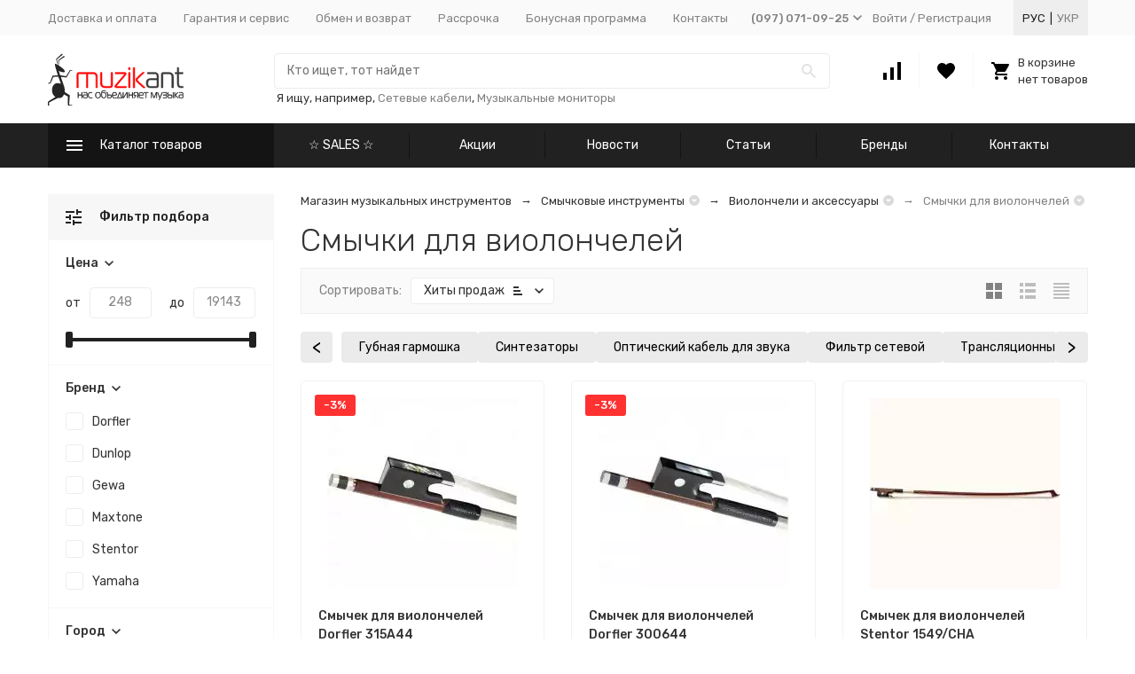

--- FILE ---
content_type: text/html; charset=utf-8
request_url: https://muzikant.ua/category/smychkovye-instrumenty/violoncheli-i-aksessuary/smychki-dlya-violoncheley/
body_size: 73580
content:


	

	

	

	

	

	
<!DOCTYPE html><html lang="ru"><head><!-- meta --><meta http-equiv="Content-Type" content="text/html; charset=utf-8" /><meta name="viewport" content="width=device-width, initial-scale=1, maximum-scale=1" /><meta http-equiv="x-ua-compatible" content="IE=edge" /><meta name="format-detection" content="telephone=no" /><title>Смычок для виолончели - купить смычок для виолончели в Киеве и Украине, смычки для виолончели - цена в магазине музыкальных инструментов Muzikant.ua</title><meta name="description" content="Цена на смычки для виолончелей от 248 грн ⚡️ Доступна оплата частями ⏩ Проконсультируем, доставим бесплатно ✔️ Официальная гарантия на смычки для виолончелей от магазина Muzikant" /><meta name="Keywords" content="смычки для виолончелей, смычок для виолончели, смычок для виолончели, смычки для виолончелей" /><link rel="canonical" href="https://muzikant.ua/category/smychkovye-instrumenty/violoncheli-i-aksessuary/smychki-dlya-violoncheley/" /><meta name="theme-color" content="#9CC2CE"><link rel="icon" href="/favicon.ico" type="image/x-icon"><!-- css --><style>:root {--container-width: 1485px;--svg-sprite-url: url("/wa-data/public/site/themes/megashop2/svg/css-sprite.svg?v=1.8.39");}@media (max-width: 1502px) {:root {--container-width: calc(100vw - 17px);}}:root {--home-slider-height: 390px;--home-slider-height-adaptive: 26.262626262626vw;--home-slider-height-adaptive-ratio: 0.26262626262626;--home-slider-height-s-adaptive-ratio: 0.27956989247312;}</style><style>:root {--primary-color: #212121;--primary-color-hover: rgb(46,46,46);--primary-color-alpha-5: rgba(33, 33, 33, .5);--dark-color: #000000;--dark-color-alpha-5: rgba(0, 0, 0, .5);--accent-color: rgb(20,20,20);--accent-color-hover: rgb(8,8,8);--light-color: #f7f7f7;--light-color-hover: rgb(235,235,235);--footer-text-color: white;--price-with-compare-color: #ff3131;}</style><style>
.c-header-top-bar__locale-wrapper {
    margin:0 0 0 25px;
    color:var(--button-color);
    padding:0 5px;
    height: 100%;
    background:#eee;
    box-sizing: border-box;
    display: flex;
    align-items: center;
}
.c-header-top-bar__locale-wrapper a {
    text-decoration:none;
    text-transform:uppercase;
    display:inline-block;
    padding:5px;
    color:var(--top-header-link-color);
}

.c-header-top-bar__locale-wrapper a.selected {
    color:var(--button-color);
}
.r-header-menu__dropdown-header {
    justify-content: space-between!important;
}
.r-header-menu__dropdown-header .c-header-top-bar__locale-wrapper {
    margin:0 -10px;
    padding:0;
    background:none;
}
.r-header-menu__dropdown-header .c-header-top-bar__locale-wrapper a{
    padding-left:10px;
    padding-right:10px;
}
</style>

<link href="/wa-data/public/shop/plugins/gfonts/css-family-rubik-300-300i-400-400i-500-500i-700-700i-amp-subset-cyrillic.css" rel="stylesheet" /><link href="/wa-data/public/site/themes/megashop2/assets/megashop.dependencies.main.css?v=1.8.39" rel="preload" as="style" onload="this.rel = 'stylesheet'"  /> <link href="/wa-data/public/site/themes/megashop2/css/megashop.site.min.css?v=1.8.39" rel="stylesheet"  /> <link href="/wa-data/public/shop/themes/megashop2/css/megashop.shop.min.css?v=1.8.39" rel="stylesheet"  /> <link href="/wa-data/public/site/themes/megashop2/user.css?v=1.8.39" rel="stylesheet" /><link href="/wa-data/public/blog/themes/megashop2/css/megashop.blog.min.css?v=1.8.39" rel="stylesheet"  /> <link href="https://muzikant.ua/wa-apps/shop/plugins/brand/css/grouped_brands.css" rel="stylesheet">
<link href="/wa-data/public/shop/plugins/addgifts/css/all_74de1c24d72dac90bf2ad0b6eb679acc.css" rel="stylesheet">
<link href="/wa-apps/shop/plugins/buy1click/assets/frontend.bundle.css?v=1.28.0" rel="stylesheet">
<link href="/wa-apps/shop/plugins/buy1click/css/buy1click.css?v=1.28.0" rel="stylesheet">
<link href="/wa-apps/shop/plugins/buy1click/css/style_muzikant.ua__.css?v=1.28.0" rel="stylesheet">
<style>body,button,select,input,textarea {font-family: 'Rubik', sans-serif;}.c-counter {padding: 2px 2px 1px;}</style><!-- js --><script>window.megashop = {};</script> 																																																													
	<script>window.megashop.config = {"commons":{"info_panel_html":"<div class=\"c-info-panel c-info-panel_dark\"><div class=\"l-container\"><div class=\"c-info-panel__container\"><div class=\"c-info-panel__content-container\"><\/div><div class=\"c-info-panel__close-button-container\"><span class=\"c-info-panel__close-button\"><span class=\"l-image-box\"><svg class=\"c-svg-icon \" width=\"12\" height=\"12\" fill=\"currentColor\" ><use xlink:href=\"#megashop-icon_cross\"><\/use><\/svg><\/span><\/span><\/div><\/div><\/div><\/div>","select_html":"<label class=\"c-select  \"><select class=\"c-select__control \" ><\/select><span class=\"c-select__box\"><span class=\"c-select__content\"><\/span><span class=\"c-select__arrow\"><svg class=\"c-svg-icon c-select__arrow-icon\" width=\"10\" height=\"6\" fill=\"currentColor\" ><use xlink:href=\"#megashop-icon_arrow-bottom\"><\/use><\/svg><\/span><\/span><span class=\"c-select__dropdown\"><\/span><\/label>","radio_html":"<label class=\"c-radio\"><input class=\"c-radio__control \" type=\"radio\"  value=\"1\"   \/><span class=\"c-radio__box\"><span class=\"c-radio__arrow\"><\/span><\/span><\/label>","checkbox_html":"<label class=\"c-checkbox\"><input class=\"c-checkbox__control \" type=\"checkbox\"  value=\"1\"   \/><span class=\"c-checkbox__box\"><span class=\"c-checkbox__arrow\"><\/span><\/span><\/label>","input_file_html":"<label class=\"c-input-file\"><input type=\"file\"  class=\"c-input-file__control\" \/><span class=\"c-input-file__box\"><span class=\"c-input-file__button-box\"><button class=\"c-input-file__button c-button c-button_style_inverse\" type=\"button\">\u0412\u044b\u0431\u0435\u0440\u0438\u0442\u0435 \u0444\u0430\u0439\u043b<\/button><\/span><span class=\"c-input-file__file-box\">\u0424\u0430\u0439\u043b \u043d\u0435 \u0432\u044b\u0431\u0440\u0430\u043d<\/span><\/span><\/label>","pseudo_link_icon_box_html":"<span class=\"c-pseudo-link-box   \"><span class=\"l-icon-box \"><span class=\"l-icon-box__icon\"> <\/span><span class=\"l-icon-box__content\"><span class=\"c-pseudo-link-box__link\" data-plain-text=\"0\"><\/span><\/span><\/span><\/span>","wa_url":"\/","login_url":"\/login\/","signup_url":"\/signup\/","forgotpassword_url":"\/forgotpassword\/","svg":{"symbols_sprite":"\/wa-data\/public\/site\/themes\/megashop2\/svg\/symbols-sprite.svg?v=1.8.39","spinner":"<span class=\"c-spinner\"><span class=\"l-image-box\"><svg class=\"c-svg-icon c-spinner__icon \" width=\"61\" height=\"61\" fill=\"light_color\" ><use xlink:href=\"#megashop-icon_spinner\"><\/use><\/svg><\/span><\/span>","trash":"<svg class=\"c-svg-icon \" width=\"16\" height=\"16\" fill=\"currentColor\" ><use xlink:href=\"#megashop-icon_trash\"><\/use><\/svg>","arrow_left":"<svg class=\"c-svg-icon \" width=\"6\" height=\"10\" fill=\"currentColor\" ><use xlink:href=\"#megashop-icon_arrow-left\"><\/use><\/svg>","arrow_right":"<svg class=\"c-svg-icon \" width=\"6\" height=\"10\" fill=\"currentColor\" ><use xlink:href=\"#megashop-icon_arrow-right\"><\/use><\/svg>","arrow_bottom":"<svg class=\"c-svg-icon \" width=\"10\" height=\"6\" fill=\"currentColor\" ><use xlink:href=\"#megashop-icon_arrow-bottom\"><\/use><\/svg>","cross":"<svg class=\"c-svg-icon \" width=\"12\" height=\"12\" fill=\"currentColor\" ><use xlink:href=\"#megashop-icon_cross\"><\/use><\/svg>","available":"<svg class=\"c-svg-icon \" width=\"16\" height=\"16\" fill=\"currentColor\" ><use xlink:href=\"#megashop-icon_available\"><\/use><\/svg>","no_available":"<svg class=\"c-svg-icon \" width=\"16\" height=\"16\" fill=\"currentColor\" ><use xlink:href=\"#megashop-icon_no-available\"><\/use><\/svg>"},"analytics":{"ym_counter":"","goals":{"add_to_cart":{"ym":"","ga_category":"","ga_action":"\/checkout\/success\/"}}},"header_variant":"3","is_mobile":false,"catalog_onenter_timeout":500,"catalog_onleave_timeout":300,"cart_onenter_timeout":500,"cart_onleave_timeout":300},"language":{"item":"\u0448\u0442.","\u0413\u043e\u0434":"\u0413\u043e\u0434","\u0421\u043c\u0435\u043d\u0438\u0442\u044c \u043f\u0430\u0440\u043e\u043b\u044c":"\u0421\u043c\u0435\u043d\u0438\u0442\u044c \u043f\u0430\u0440\u043e\u043b\u044c","\u0424\u0430\u0439\u043b \u043d\u0435 \u0432\u044b\u0431\u0440\u0430\u043d":"\u0424\u0430\u0439\u043b \u043d\u0435 \u0432\u044b\u0431\u0440\u0430\u043d","\u0412\u0445\u043e\u0434 \u043d\u0430 \u0441\u0430\u0439\u0442":"\u0412\u0445\u043e\u0434 \u043d\u0430 \u0441\u0430\u0439\u0442"},"shop":{"home_url":"\/","search_url":"\/search\/","cart_url":"\/cart\/","cart_add_url":"\/cart\/add\/","cart_save_url":"\/cart\/save\/","cart_delete_url":"\/cart\/delete\/","compare_url":"\/compare\/","compare_id_url":"\/compare\/{$id}\/","compare_url_variant":"default","data_regions_url":"\/data\/regions\/","data_shipping_url":"\/data\/shipping\/","search_query":"","to_toggle_cart_button":true,"path":["256","252","226"],"add_affiliate_bonus_string":"\u042d\u0442\u043e\u0442 \u0437\u0430\u043a\u0430\u0437 \u0434\u043e\u0431\u0430\u0432\u0438\u0442 \\<strong\\>\\+(.*) \u0431\u043e\u043d\u0443\u0441\u043d\u044b\u0445 \u0431\u0430\u043b\u043b\u043e\u0432\\<\/strong\\>, \u043a\u043e\u0442\u043e\u0440\u044b\u0435 \u0432\u044b \u0437\u0430\u0442\u0435\u043c \u0441\u043c\u043e\u0436\u0435\u0442\u0435 \u0438\u0441\u043f\u043e\u043b\u044c\u0437\u043e\u0432\u0430\u0442\u044c \u0434\u043b\u044f \u043f\u043e\u043b\u0443\u0447\u0435\u043d\u0438\u044f \u0434\u043e\u043f\u043e\u043b\u043d\u0438\u0442\u0435\u043b\u044c\u043d\u044b\u0445 \u0441\u043a\u0438\u0434\u043e\u043a\\.","currency_info":{"UAH":{"code":"UAH","sign":"","sign_html":"<span class=\"c-product-currency-sign-html\">\u0433\u0440\u043d.<\/span>","sign_position":1,"sign_delim":" ","decimal_point":",","frac_digits":"2","thousands_sep":" "},"USD":{"code":"USD","sign":"$","sign_html":"$","sign_position":0,"sign_delim":"","decimal_point":",","frac_digits":"2","thousands_sep":" "},"EUR":{"code":"EUR","sign":"\u20ac","sign_html":"\u20ac","sign_position":0,"sign_delim":"","decimal_point":",","frac_digits":"2","thousands_sep":" "},"RUB":{"code":"RUB","sign":"\u0440\u0443\u0431.","sign_html":"<span class=\"ruble\">\u20bd<\/span>","sign_position":1,"sign_delim":" ","decimal_point":",","frac_digits":"2","thousands_sep":" "}},"currency":"UAH","primary_currency":"UAH","add_to_cart_effect":"modal_cross","slider_breakpoints":{"reviews_thumbs":{"10000":{"slidesPerView":3},"1485":{"slidesPerView":3},"1199":{"slidesPerView":3,"spaceBetween":30},"855":{"slidesPerView":2,"spaceBetween":30},"550":{"slidesPerView":1,"spaceBetween":30}},"brands_thumbs":{"1199":{"slidesPerView":4},"767":{"slidesPerView":1}},"posts_thumbs":{"10000":{"slidesPerView":4},"1485":{"slidesPerView":4},"1199":{"slidesPerView":4,"spaceBetween":30},"1000":{"spaceBetween":15},"768":{"slidesPerView":3,"spaceBetween":15},"555":{"slidesPerView":2,"spaceBetween":15},"424":{"slidesPerView":1}},"products_thumbs":{"1485":{"slidesPerView":4,"spaceBetween":15},"1400":{"slidesPerView":3,"spaceBetween":30},"1199":{"slidesPerView":3,"spaceBetween":30},"855":{"slidesPerView":2,"spaceBetween":30},"550":{"slidesPerView":1,"spaceBetween":30}},"products_thumbs_cols":{"1485":{"slidesPerView":4,"spaceBetween":15},"1400":{"slidesPerView":3,"spaceBetween":30},"1199":{"slidesPerView":3,"spaceBetween":30},"767":{"slidesPerView":2,"spaceBetween":30},"550":{"slidesPerView":2,"spaceBetween":30},"440":{"slidesPerView":2,"spaceBetween":15},"380":{"slidesPerView":2,"spaceBetween":10},"374":{"slidesPerView":2,"spaceBetween":6}},"products_thumbs_compact":{"440":{"slidesPerView":1}}}}};</script><script>window.megashop.shop = {};</script><script>window.megashop.blog = {};</script><script src="/wa-data/public/site/themes/megashop2/assets/megashop.dependencies.commons.js?v=1.8.39"></script><script src="/wa-data/public/site/themes/megashop2/assets/megashop.dependencies.main.js?v=1.8.39"></script><script src="/wa-data/public/site/themes/megashop2/js/megashop.common.min.js?v=1.8.39"></script><script src="/wa-data/public/site/themes/megashop2/assets/megashop.dependencies.secondary.js?v=1.8.39" defer></script><script src="/wa-data/public/site/themes/megashop2/js/megashop.site.min.js?v=1.8.39" defer></script><script src="/wa-data/public/site/themes/megashop2/user.js?v=1.8.39" defer></script><script src="/wa-data/public/shop/themes/megashop2/js/megashop.shop.min.js?v=1.8.39" defer></script><script src="/wa-data/public/blog/themes/megashop2/js/megashop.blog.min.js?v=1.8.39" defer></script><link rel="alternate" hreflang="ru" href="https://muzikant.ua/category/smychkovye-instrumenty/violoncheli-i-aksessuary/smychki-dlya-violoncheley/" /><link rel="alternate" hreflang="uk" href="https://muzikant.ua/ukr/category/smychkovye-instrumenty/violoncheli-i-aksessuary/smychki-dlya-violoncheley/" /><script>window.megashop && window.megashop.Svg ? window.megashop.Svg.load() : document.addEventListener('DOMContentLoaded', function () {window.megashop.Svg.load();});</script><script src="/wa-apps/shop/plugins/kod/js/shopKodPlugin.js"></script>
<script src="/wa-apps/shop/plugins/flexdiscount/js/flexdiscountFrontend.min.js?884.24.4"></script>
<script src="/wa-apps/shop/plugins/addgifts/js/frontend.min.js?v=2.5"></script>
<script src="/wa-apps/shop/plugins/buy1click/assets/frontend.bundle.js?v=1.28.0"></script>
<script src="/wa-apps/shop/plugins/buy1click/js/buy1click.js?v=1.28.0"></script>
<meta property="og:type" content="article">
<meta property="og:title" content="Смычок для виолончели - купить смычок для виолончели в Киеве и Украине, смычки для виолончели - цена в магазине музыкальных инструментов Muzikant.ua">
<meta property="og:url" content="https://muzikant.ua/category/smychkovye-instrumenty/violoncheli-i-aksessuary/smychki-dlya-violoncheley/">
<meta property="og:description" content="Цена на Смычки для виолончелей от ❗248 ❗ ✔️ Оплата частями на Смычки для виолончелей ✔️ Возврат в течении 30 дней. Звоните: (095) 887-35-95 📲">
<!-- G-677SW27STH --><!-- plugin hook: 'frontend_head' --><!--# frontend_head.minorder-plugin #--><!--# frontend_head.seofilter-plugin #--><script defer src="/wa-apps/shop/plugins/seofilter/js/filter_frontend.js?v=882.28"></script>

<script>
	(function () {
		var onReady = function (callback) {
			if (document.readyState!='loading') {
				callback();
			}
			else if (document.addEventListener) {
				document.addEventListener('DOMContentLoaded', callback);
			}
			else {
				document.attachEvent('onreadystatechange', function () {
					if (document.readyState=='complete') {
						callback();
					}
				});
			}
		};

		window.seofilter_init_data = {
			category_url: "\/category\/smychkovye-instrumenty\/violoncheli-i-aksessuary\/smychki-dlya-violoncheley\/",
			filter_url: "",
			current_filter_params: [],
			keep_page_number_param: false,
			block_empty_feature_values: false,

			price_min: 248,
			price_max: 19143,

			excluded_get_params: [],

			yandex_counter_code: false,

			feature_value_ids: false,
			stop_propagation_in_frontend_script: true
		};

		onReady(function() {
			window.seofilterInit($, window.seofilter_init_data);
		});
	})();
</script>
<!--# frontend_head.kmphonemaskvalidate-plugin #--><!--# frontend_head.dp-plugin #--><!--# frontend_head.seoredirect-plugin #--><!--# frontend_head.smartfilters-plugin #--><style>.sf-label-disabled {color: #aaa!important;}</style><script type="text/javascript" src="/wa-apps/shop/plugins/smartfilters/js/theme.filters.min.js?v1.1.0"></script><!--# frontend_head.linkcanonical-plugin #--><!--# frontend_head.searchpro-plugin #-->                        <link rel="stylesheet" href="https://muzikant.ua/wa-data/public/shop/themes/megashop2/searchpro_plugin_field.css?v1.15.0" />
                    <link rel="stylesheet" href="https://muzikant.ua/wa-data/public/shop/plugins/searchpro/stylesheet/megashop2/field.css?1638272109" />
                                    <script src="/wa-apps/shop/plugins/searchpro/assets/frontend.field.js?v1.15.0" defer></script>
            <!--# frontend_head.kod-plugin #--><script type="text/javascript">
$(function(){
	$('.searchpro__field-input').shopKodPlugin({ url:'/' });
})
</script><!--# frontend_head.carts-plugin #--><!--# frontend_head.flexdiscount-plugin #-->
                <script>
                $(function() {
                    $.flexdiscountFrontend = new FlexdiscountPluginFrontend({ 
                        urls: {
                            couponAddUrl: '/flexdiscount/couponAdd/',
                            updateDiscountUrl: '/flexdiscount/update/',
                            refreshCartUrl: '/flexdiscount/cartUpdate/',
                            deleteUrl: '/flexdiscount/couponDelete/',
                            cartSaveUrl: {
                                shop: 'https://muzikant.ua/cart/save/',
                                plugin: 'https://muzikant.ua/my/'
                            },
                            cartDeleteUrl: {
                                shop: 'https://muzikant.ua/cart/delete/',
                                plugin: 'https://muzikant.ua/my/'
                            },
                            cartAddUrl: {
                                shop: 'https://muzikant.ua/cart/add/',
                                plugin: 'https://muzikant.ua/my/'
                            }
                        },
                        updateInfoblocks: 0,
                        hideDefaultAffiliateBlock: '0',
                        ss8forceUpdate: '0',
                        addAffiliateBlock: '',
                        loaderType: 'loader1',
                        locale: 'ru_RU',
                        settings: [],
                        shopVersion: '10.1.2.933'
                            
                    });
                });
            </script><!--# frontend_head.addgifts-plugin #--><script>if (typeof shop_addgifts__frontend == 'undefined') {
            document.addEventListener('DOMContentLoaded', function () {
                shop_addgifts__frontend.base_url = '/';
            })
        } else {
            shop_addgifts__frontend.base_url = '/';
        } 
        </script><!--# frontend_head.featurestips-plugin #-->
<style>
 .featurestips_wrapper .featurestips_view .tip_view_in { 
 color: #777777 !important;
 background: #FFFFFF !important; 
 } 
 .featurestips_wrapper .featurestips_icon IMG { 
 opacity: 0.3 !important;
 } 
 .featurestips_wrapper .featurestips_icon IMG { 
 width: 14px !important;
 height: 14px !important;
 } 
 
</style>
<!--# frontend_head.ordercall-plugin #--><script>window.wa_ordercall_userdata = {"wa_captcha":"<script>\n    (function() {\n\n        \n\n        window.onloadWaRecaptchaCallback = function() {\n            var sitekey = \"6Le9aJ8UAAAAAPNPL6eT8FABmtbJuwegKu5xetd9\";\n            if (!window.grecaptcha) return;\n            $('.g-recaptcha:not(.initialized)').each(function() {\n                var wrapper = $(this).addClass('initialized');\n                var widget_id = grecaptcha.render(wrapper[0], { sitekey: sitekey });\n                wrapper.siblings('.wa-captcha-refresh, .wa-captcha-img').click(function() {\n                    var new_wrapper = $('<div class=\"g-recaptcha\"><\/div>');\n                    wrapper.after(new_wrapper);\n                    wrapper.remove();\n                    new_wrapper = new_wrapper.addClass('initialized');\n                    widget_id = grecaptcha.render(new_wrapper[0], { sitekey: sitekey });\n                    wrapper = new_wrapper;\n                    return false;\n                });\n            });\n            $(window).trigger('wa_recaptcha_loaded');\n        };\n\n        $(function() {\n            if (window.grecaptcha) {\n                window.onloadWaRecaptchaCallback();\n            } else {\n                $.getScript(\"https:\/\/www.google.com\/recaptcha\/api.js?render=explicit&onload=onloadWaRecaptchaCallback\");\n            }\n        });\n    })();\n<\/script>\n<div class=\"wa-captcha wa-recaptcha\">\n    <a class=\"wa-captcha-refresh wa-captcha-img\" style=\"display:none;\"><\/a>\n    <div class=\"g-recaptcha\"><\/div>\n<\/div>\n","wa_user_name":false,"wa_user_phone":"","wa_user_email":""}</script><!--# frontend_head.pricereq-plugin #-->
	<link href="/wa-apps/shop/plugins/pricereq/css/pricereq.frontend.css?10.1.2.933" rel="stylesheet">

		<script src="/wa-apps/shop/plugins/pricereq/js/jquery.maskedinput.min.js"></script>
	
	<script src="/wa-apps/shop/plugins/pricereq/js/pricereq.frontend.js?10.1.2.933"></script>

	<script type="text/javascript">
		(function ($) {
			var localeSettings = {};
				localeSettings.text_close = 'Закрыть';
				localeSettings.error_sendmail = 'Произошла ошибка при отправке сообщения';
				localeSettings.error_name_phone = 'Заполните «Телефон» или «Email»';
				localeSettings.label_name = 'Имя';
				localeSettings.label_mail = 'Email';
				localeSettings.label_phone = 'Телефон';
				localeSettings.form_header = 'Стоимость по запросу';
				//localeSettings.form_submit_button = 'Отправить запрос';
				localeSettings.form_submit_button = 'Отправить запрос';
				localeSettings.text_more_thanks_message = 'ваше сообщение отправлено!';
				localeSettings.text_thanks_message = 'Спасибо';
				//localeSettings.error_name_phone = 'Заполните «Телефон» или «Email»';

		    pricereqFrontend.initModule("/pricereq/", {"comment_status":"off","email_of_recipient":"","email_of_sender":"","id_in_html":".price-req-button","phone_masked_input":"+38(999) 999-99-99","pricereq_request_limit":"30","privacy_checkbox_checked":"unchecked","privacy_checkbox_status":"off","privacy_link_text":"\u0441\u043e\u0433\u043b\u0430\u0441\u0438\u0435 \u043d\u0430 \u043e\u0431\u0440\u0430\u0431\u043e\u0442\u043a\u0443 \u043f\u0435\u0440\u0441\u043e\u043d\u0430\u043b\u044c\u043d\u044b\u0445 \u0434\u0430\u043d\u043d\u044b\u0445","privacy_link_url":"\/site\/privacy-policy\/","privacy_status":"off","privacy_text":"\u041d\u0430\u0436\u0438\u043c\u0430\u044f \u043d\u0430 \u043a\u043d\u043e\u043f\u043a\u0443 \u00ab\u041e\u0442\u043f\u0440\u0430\u0432\u0438\u0442\u044c\u00bb, \u044f \u0434\u0430\u044e","show_done":"on","status":"on","style_close_error_background":"de4d2c","style_close_ok_background":"212121","style_form_background":"ffffff","style_form_height":"350","style_form_width":"520","style_header_background":"ffffff","style_header_text_color":"212121","style_submit_background":"212121","style_submit_height":"40","style_submit_text_color":"ffffff","style_submit_width":"300","style_thanks_text_color":"212121","text_comment_placeholder":"\u0412\u0430\u0448 \u043a\u043e\u043c\u043c\u0435\u043d\u0442\u0430\u0440\u0438\u0439","text_email_placeholder":"\u0412\u0430\u0448 Email","text_header_title":"\u0421\u0442\u043e\u0438\u043c\u043e\u0441\u0442\u044c \u043f\u043e \u0437\u0430\u043f\u0440\u043e\u0441\u0443","text_more_thanks_message":"\u0432\u0430\u0448\u0435 \u0441\u043e\u043e\u0431\u0449\u0435\u043d\u0438\u0435 \u043e\u0442\u043f\u0440\u0430\u0432\u043b\u0435\u043d\u043e!","text_name_placeholder":"\u0412\u0430\u0448\u0435 \u0418\u043c\u044f","text_phone_placeholder":"\u0412\u0430\u0448 \u0422\u0435\u043b\u0435\u0444\u043e\u043d","text_submit_button":"\u041e\u0442\u043f\u0440\u0430\u0432\u0438\u0442\u044c","text_thanks_message":"\u0421\u043f\u0430\u0441\u0438\u0431\u043e,","update_time":"1497799189"}, localeSettings);
		})(jQuery);
	</script>
		
<!--# frontend_head.productgroup-plugin #--><style>
    .product-groups {
	position: relative;
	margin-top: 15px;
}

.product-group {
	margin-bottom: 10px;
}

.product-group__title {
	font-weight: 700;
	color: #4d4d4d;
	margin-bottom: 10px;
	font-size: 14px;
}

.product-group__items-wrapper {
	overflow: hidden;
	transition: max-height 0.2s ease;
}

.product-group__toggler {
	text-align:right;
}

.product-group__toggler-btn {
	border-bottom: 1px dashed;
	cursor: pointer;
}

.product-group__toggler-btn::before {
	content: 'Показать ещё'
}

.product-group__items-wrapper--show + .product-group__toggler .product-group__toggler-btn::before {
	content: 'Скрыть'
}

.product-group-links,
.product-group-photos,
.product-group-colors {
	display: flex;
	flex-wrap: wrap;
	position: relative;
}

.product-group__item {
	display: flex;
	position: relative;
	justify-content: center;
	align-items: center;
	color: #808080;
	font-size: 15px;
	font-weight: 700;
	line-height: 2;
	text-align: center;
	margin: 0 10px 10px 0;
	transition: background-color .3s ease, box-shadow .3s ease;
	border: 2px solid #e5e5e5;
	border-radius: 5px;
	text-decoration: none;
	overflow: hidden;
}

.product-group__item:hover,
.product-group__item:focus {
	color: #808080;
	background-color: #fafafa;
	border-color: #f2994a;
}

.product-group__item.product-group__item--active {
	color: #f2994a;
	border-color: #f2994a;
}

.product-group__item.product-group-links__item {
	padding: 0 8px;
}

.product-group-photos__image {
	width: 100%;
	border-radius: 3px;
}

.product-group__item.product-group-colors__item {
	font-size: 0;
	width: 34px;
	height: 34px;
	padding: 0;
	border-radius: 50%;
}

.product-group__item.product-group-colors__item:hover,
.product-group__item.product-group-colors__item:focus {
	border-color: #f2994a;
}

.product-group__item--active.product-group-colors__item--active {
	border-color: #f2994a;
}
.product-group__title {
	}


.product-group__item.product-group-links__item {
				}

.product-group__item.product-group-links__item:hover,
.product-group__item.product-group-links__item:focus {
			border-color: #cbcbcb;
	}

.product-group__item--active.product-group-links__item--active {
			border-color: #FFC802;
	}

.product-group__item.product-group-photos__item {
			width: 52px;
				height: 52px;
			}

.product-group__item--active.product-group-photos__item--active {
			border-color: #FFC802;
	}

.product-group-photos__image {
	}

.product-group__item.product-group-colors__item {
			}

.product-group__item.product-group-colors__item:hover {
	}

.product-group__item--active.product-group-colors__item--active {
	}
</style><!--# frontend_head.arrived-plugin #--><script src='/wa-apps/shop/plugins/arrived/js/main.js?v3.3.4'></script>
		<script> var arrived_ignore_stock_count = 0; </script>
		<link rel='stylesheet' href='/wa-apps/shop/plugins/arrived/css/main.css?v3.3.4' /><!--# frontend_head.nopin-plugin #--><!--# frontend_head.kmgtm-plugin #--><!--kmgtm plugin SETTINGS-->
<script src="/wa-apps/shop/plugins/kmgtm/js/kmgtm.min.js?v1.6.3" type="application/javascript" data-script-exception="1"></script>
<script data-script-exception="1">
(function(){
    Kmgtm.init({"settings":{"enable_for_domain":"1","onestep_checkout":"0","onestep_path":"","do_not_send_checkout_steps":"0","respect_previous_steps":"0","use_gtm":1,"gtm_id":"GTM-TXG8GFC","gtm_manual":"0","add_datalayer":"1","datalayer_name":"dataLayer","gtm_ee":1,"gtm_type":"1","gtm_logged":"1","gtm_userid":"1","gtm_usergroup":"1","gtm_ecom_data":"1","gtm_ecom_data_id_template":"{{product_id}}","ua_id":"","crossselling_count":12,"upselling_count":12,"refund_button_ids":"delete, refund","quicklook":"","productclick":"[data-kmgtm=\"product-click\"], #product-list .product-list li a, .related .product-list li a, .product-list li a","product":"[data-kmgtm=\"product\"], #product-list .product-list li, .related .product-list li, .product-list li","categoryname":"[data-kmgtm=\"category-name\"], .category-name","all_categories":"2","brand":"brand","revenue":{"products":"1","shipping":"1","purchase":"1"},"affiliate":"","product_name_mask":"{{name}}","add_variant":"1","include_services":"1","yaid":"","mailid":"","tmr_list_id":"","fb_user_data":{"em":"1","fn":"1","ln":"1","ph":"1","ge":"1","db":"1"},"vk_price_id":"","ua_ee":0,"click_selector":"[data-kmgtm=\"product-click\"], #product-list .product-list li a, .related .product-list li a, .product-list li a","product_selector":"[data-kmgtm=\"product\"], #product-list .product-list li, .related .product-list li, .product-list li","category_selector":"[data-kmgtm=\"category-name\"], .category-name","quicklook_selector":0,"ua_additional_code":0,"ua_additional_code_before":0,"ua_remarketing":0,"default_ua_exist":false,"currency_code":"UAH"},"url":"\/kmgtm\/changepurchase","url_order":"\/kmgtm\/getpurchase","checkout_version":1,"url_checkout_step":"\/kmgtm\/checkoutstep"});
})();
</script>
<!--/kmgtm plugin SETTINGS-->

<!--kmgtm plugin DATALAYER-->
<script data-script-exception="1">
window.dataLayer = window.dataLayer || [];
Kmgtm.GTM.pushData({"kmgtm.currency":"UAH"});
Kmgtm.GTM.pushData({"page_category":"category"});
Kmgtm.GTM.pushData({"user_status":"not logged"});
Kmgtm.GTM.eventSend('kmgtm.DATALAYER');
</script>
<!--/kmgtm plugin DATALAYER-->

<!--kmgtm plugin ADWORDS-->
<script data-script-exception="1">
Kmgtm.GTM.pushData({"ecomm_pagetype":"category"});
Kmgtm.GTM.pushData({"ecomm_category":"Смычки для виолончелей"});
Kmgtm.GTM.eventSend('kmgtm.ADWORDS');
</script>
<!--/kmgtm plugin ADWORDS-->

<!--kmgtm plugin FB-->
<script data-script-exception="1">
Kmgtm.GTM.eventSend('kmgtm.FB');
</script>
<!--/kmgtm plugin FB-->

<!--kmgtm plugin GTM-->
<script data-script-exception="1">
window['dataLayer'] = window['dataLayer'] || [];
/* GA hack */
if (window['GoogleAnalyticsObject'] === undefined) {
    window['GoogleAnalyticsObject'] = 'ga';
    window['ga'] = window['ga'] || function() {
        (window['ga'].q = window['ga'].q || []).push(arguments)
    };
}
/* Google Tag Manager // KMGTM */
(function(w,d,s,l,i){w[l]=w[l]||[];w[l].push({'gtm.start':
new Date().getTime(),event:'gtm.js'});var f=d.getElementsByTagName(s)[0],
j=d.createElement(s),dl=l!='dataLayer'?'&l='+l:'';j.async=true;j.src=
'https://www.googletagmanager.com/gtm.js?id='+i+dl;f.parentNode.insertBefore(j,f);
})(window,document,'script','dataLayer','GTM-TXG8GFC');
/* End Google Tag Manager // KMGTM */
Kmgtm.GTM.addImpressions([{"name":"Dorfler 315А44","id":108070,"position":1,"category":"Смычковые инструменты\/Виолончели и аксессуары\/Смычки для виолончелей","price":13503,"brand":"Dorfler","variant":"109329 - 315A44","list":"Смычки для виолончелей"},{"name":"Dorfler 300644","id":108065,"position":2,"category":"Смычковые инструменты\/Виолончели и аксессуары\/Смычки для виолончелей","price":6984,"brand":"Dorfler","variant":"109324 - 300644","list":"Смычки для виолончелей"},{"name":"Stentor 1549\/CHA","id":41978,"position":3,"category":"Смычковые инструменты\/Виолончели и аксессуары\/Смычки для виолончелей","price":1630,"brand":"Stentor","variant":"42467 - 1549CHA","list":"Смычки для виолончелей"},{"name":"Maxtone CVCBOW","id":41973,"position":4,"category":"Смычковые инструменты\/Виолончели и аксессуары\/Смычки для виолончелей","price":1566,"brand":"Maxtone","variant":"42462 - CVCBOW","list":"Смычки для виолончелей"},{"name":"Yamaha CBB301","id":41974,"position":5,"category":"Смычковые инструменты\/Виолончели и аксессуары\/Смычки для виолончелей","price":19143,"brand":"Yamaha","variant":"42463 - CBB301","list":"Смычки для виолончелей"}]);Kmgtm.GTM.addImpressions([{"name":"Gewa Massaranduba 4\/4","id":103162,"position":6,"category":"Смычковые инструменты\/Виолончели и аксессуары\/Смычки для виолончелей","price":8897,"brand":"Gewa","variant":"104145 - G-404571","list":"Смычки для виолончелей"},{"name":"Dorfler 300612","id":108063,"position":7,"category":"Смычковые инструменты\/Виолончели и аксессуары\/Смычки для виолончелей","price":6984,"brand":"Dorfler","variant":"109322 - 300612","list":"Смычки для виолончелей"},{"name":"Dorfler 300634","id":108064,"position":8,"category":"Смычковые инструменты\/Виолончели и аксессуары\/Смычки для виолончелей","price":6984,"brand":"Dorfler","variant":"109323 - 300634","list":"Смычки для виолончелей"},{"name":"Dorfler 300744","id":108066,"position":9,"category":"Смычковые инструменты\/Виолончели и аксессуары\/Смычки для виолончелей","price":8585,"brand":"Dorfler","variant":"109325 - 300744","list":"Смычки для виолончелей"},{"name":"Dorfler 307A44","id":108068,"position":10,"category":"Смычковые инструменты\/Виолончели и аксессуары\/Смычки для виолончелей","price":9021,"brand":"Dorfler","variant":"109327 - 307A44","list":"Смычки для виолончелей"}]);Kmgtm.GTM.addImpressions([{"name":"Dorfler 7","id":111099,"position":11,"category":"Смычковые инструменты\/Виолончели и аксессуары\/Смычки для виолончелей","price":8585,"brand":"Dorfler","variant":"112571 - 7","list":"Смычки для виолончелей"},{"name":"Gewa 1\/2 Round Stick","id":123483,"position":12,"category":"Смычковые инструменты\/Виолончели и аксессуары\/Смычки для виолончелей","price":2132,"brand":"Gewa","variant":"125449 - G-PS407203","list":"Смычки для виолончелей"},{"name":"Gewa Premium 30&quot;","id":123689,"position":13,"category":"Смычковые инструменты\/Виолончели и аксессуары\/Смычки для виолончелей","price":1196,"brand":"Gewa","variant":"125661 - G-450954","list":"Смычки для виолончелей"},{"name":"Gewa Massaranduba Student 1\/4 Round Stick","id":123790,"position":14,"category":"Смычковые инструменты\/Виолончели и аксессуары\/Смычки для виолончелей","price":4160,"brand":"Gewa","variant":"125762 - G-404554","list":"Смычки для виолончелей"},{"name":"Stentor 1549\/CHC","id":41979,"position":15,"category":"Смычковые инструменты\/Виолончели и аксессуары\/Смычки для виолончелей","price":1592,"brand":"Stentor","variant":"42468 - 1549CHC","list":"Смычки для виолончелей"}]);Kmgtm.GTM.addImpressions([{"name":"Dunlop HE904","id":86462,"position":16,"category":"Смычковые инструменты\/Виолончели и аксессуары\/Смычки для виолончелей","price":248,"brand":"Dunlop","variant":"87153 - HE904","list":"Смычки для виолончелей"}]);
Kmgtm.GTM.eventSend('kmgtm.GTM');
</script>
<!--/kmgtm plugin GTM-->
<script defer src="/wa-apps/shop/plugins/seofilter/js/filter_frontend.js?v=882.28"></script>

<script>
	(function () {
		var onReady = function (callback) {
			if (document.readyState!='loading') {
				callback();
			}
			else if (document.addEventListener) {
				document.addEventListener('DOMContentLoaded', callback);
			}
			else {
				document.attachEvent('onreadystatechange', function () {
					if (document.readyState=='complete') {
						callback();
					}
				});
			}
		};

		window.seofilter_init_data = {
			category_url: "\/category\/smychkovye-instrumenty\/violoncheli-i-aksessuary\/smychki-dlya-violoncheley\/",
			filter_url: "",
			current_filter_params: [],
			keep_page_number_param: false,
			block_empty_feature_values: false,

			price_min: 248,
			price_max: 19143,

			excluded_get_params: [],

			yandex_counter_code: false,

			feature_value_ids: false,
			stop_propagation_in_frontend_script: true
		};

		onReady(function() {
			window.seofilterInit($, window.seofilter_init_data);
		});
	})();
</script>
<style>.sf-label-disabled {color: #aaa!important;}</style><script type="text/javascript" src="/wa-apps/shop/plugins/smartfilters/js/theme.filters.min.js?v1.1.0"></script>                        <link rel="stylesheet" href="https://muzikant.ua/wa-data/public/shop/themes/megashop2/searchpro_plugin_field.css?v1.15.0" />
                    <link rel="stylesheet" href="https://muzikant.ua/wa-data/public/shop/plugins/searchpro/stylesheet/megashop2/field.css?1638272109" />
                                    <script src="/wa-apps/shop/plugins/searchpro/assets/frontend.field.js?v1.15.0" defer></script>
            <script type="text/javascript">
$(function(){
	$('.searchpro__field-input').shopKodPlugin({ url:'/' });
})
</script>
                <script>
                $(function() {
                    $.flexdiscountFrontend = new FlexdiscountPluginFrontend({ 
                        urls: {
                            couponAddUrl: '/flexdiscount/couponAdd/',
                            updateDiscountUrl: '/flexdiscount/update/',
                            refreshCartUrl: '/flexdiscount/cartUpdate/',
                            deleteUrl: '/flexdiscount/couponDelete/',
                            cartSaveUrl: {
                                shop: 'https://muzikant.ua/cart/save/',
                                plugin: 'https://muzikant.ua/my/'
                            },
                            cartDeleteUrl: {
                                shop: 'https://muzikant.ua/cart/delete/',
                                plugin: 'https://muzikant.ua/my/'
                            },
                            cartAddUrl: {
                                shop: 'https://muzikant.ua/cart/add/',
                                plugin: 'https://muzikant.ua/my/'
                            }
                        },
                        updateInfoblocks: 0,
                        hideDefaultAffiliateBlock: '0',
                        ss8forceUpdate: '0',
                        addAffiliateBlock: '',
                        loaderType: 'loader1',
                        locale: 'ru_RU',
                        settings: [],
                        shopVersion: '10.1.2.933'
                            
                    });
                });
            </script><script>if (typeof shop_addgifts__frontend == 'undefined') {
            document.addEventListener('DOMContentLoaded', function () {
                shop_addgifts__frontend.base_url = '/';
            })
        } else {
            shop_addgifts__frontend.base_url = '/';
        } 
        </script>
<style>
 .featurestips_wrapper .featurestips_view .tip_view_in { 
 color: #777777 !important;
 background: #FFFFFF !important; 
 } 
 .featurestips_wrapper .featurestips_icon IMG { 
 opacity: 0.3 !important;
 } 
 .featurestips_wrapper .featurestips_icon IMG { 
 width: 14px !important;
 height: 14px !important;
 } 
 
</style>
<script>window.wa_ordercall_userdata = {"wa_captcha":"<script>\n    (function() {\n\n        \n\n        window.onloadWaRecaptchaCallback = function() {\n            var sitekey = \"6Le9aJ8UAAAAAPNPL6eT8FABmtbJuwegKu5xetd9\";\n            if (!window.grecaptcha) return;\n            $('.g-recaptcha:not(.initialized)').each(function() {\n                var wrapper = $(this).addClass('initialized');\n                var widget_id = grecaptcha.render(wrapper[0], { sitekey: sitekey });\n                wrapper.siblings('.wa-captcha-refresh, .wa-captcha-img').click(function() {\n                    var new_wrapper = $('<div class=\"g-recaptcha\"><\/div>');\n                    wrapper.after(new_wrapper);\n                    wrapper.remove();\n                    new_wrapper = new_wrapper.addClass('initialized');\n                    widget_id = grecaptcha.render(new_wrapper[0], { sitekey: sitekey });\n                    wrapper = new_wrapper;\n                    return false;\n                });\n            });\n            $(window).trigger('wa_recaptcha_loaded');\n        };\n\n        $(function() {\n            if (window.grecaptcha) {\n                window.onloadWaRecaptchaCallback();\n            } else {\n                $.getScript(\"https:\/\/www.google.com\/recaptcha\/api.js?render=explicit&onload=onloadWaRecaptchaCallback\");\n            }\n        });\n    })();\n<\/script>\n<div class=\"wa-captcha wa-recaptcha\">\n    <a class=\"wa-captcha-refresh wa-captcha-img\" style=\"display:none;\"><\/a>\n    <div class=\"g-recaptcha\"><\/div>\n<\/div>\n","wa_user_name":false,"wa_user_phone":"","wa_user_email":""}</script>
	<link href="/wa-apps/shop/plugins/pricereq/css/pricereq.frontend.css?10.1.2.933" rel="stylesheet">

		<script src="/wa-apps/shop/plugins/pricereq/js/jquery.maskedinput.min.js"></script>
	
	<script src="/wa-apps/shop/plugins/pricereq/js/pricereq.frontend.js?10.1.2.933"></script>

	<script type="text/javascript">
		(function ($) {
			var localeSettings = {};
				localeSettings.text_close = 'Закрыть';
				localeSettings.error_sendmail = 'Произошла ошибка при отправке сообщения';
				localeSettings.error_name_phone = 'Заполните «Телефон» или «Email»';
				localeSettings.label_name = 'Имя';
				localeSettings.label_mail = 'Email';
				localeSettings.label_phone = 'Телефон';
				localeSettings.form_header = 'Стоимость по запросу';
				//localeSettings.form_submit_button = 'Отправить запрос';
				localeSettings.form_submit_button = 'Отправить запрос';
				localeSettings.text_more_thanks_message = 'ваше сообщение отправлено!';
				localeSettings.text_thanks_message = 'Спасибо';
				//localeSettings.error_name_phone = 'Заполните «Телефон» или «Email»';

		    pricereqFrontend.initModule("/pricereq/", {"comment_status":"off","email_of_recipient":"","email_of_sender":"","id_in_html":".price-req-button","phone_masked_input":"+38(999) 999-99-99","pricereq_request_limit":"30","privacy_checkbox_checked":"unchecked","privacy_checkbox_status":"off","privacy_link_text":"\u0441\u043e\u0433\u043b\u0430\u0441\u0438\u0435 \u043d\u0430 \u043e\u0431\u0440\u0430\u0431\u043e\u0442\u043a\u0443 \u043f\u0435\u0440\u0441\u043e\u043d\u0430\u043b\u044c\u043d\u044b\u0445 \u0434\u0430\u043d\u043d\u044b\u0445","privacy_link_url":"\/site\/privacy-policy\/","privacy_status":"off","privacy_text":"\u041d\u0430\u0436\u0438\u043c\u0430\u044f \u043d\u0430 \u043a\u043d\u043e\u043f\u043a\u0443 \u00ab\u041e\u0442\u043f\u0440\u0430\u0432\u0438\u0442\u044c\u00bb, \u044f \u0434\u0430\u044e","show_done":"on","status":"on","style_close_error_background":"de4d2c","style_close_ok_background":"212121","style_form_background":"ffffff","style_form_height":"350","style_form_width":"520","style_header_background":"ffffff","style_header_text_color":"212121","style_submit_background":"212121","style_submit_height":"40","style_submit_text_color":"ffffff","style_submit_width":"300","style_thanks_text_color":"212121","text_comment_placeholder":"\u0412\u0430\u0448 \u043a\u043e\u043c\u043c\u0435\u043d\u0442\u0430\u0440\u0438\u0439","text_email_placeholder":"\u0412\u0430\u0448 Email","text_header_title":"\u0421\u0442\u043e\u0438\u043c\u043e\u0441\u0442\u044c \u043f\u043e \u0437\u0430\u043f\u0440\u043e\u0441\u0443","text_more_thanks_message":"\u0432\u0430\u0448\u0435 \u0441\u043e\u043e\u0431\u0449\u0435\u043d\u0438\u0435 \u043e\u0442\u043f\u0440\u0430\u0432\u043b\u0435\u043d\u043e!","text_name_placeholder":"\u0412\u0430\u0448\u0435 \u0418\u043c\u044f","text_phone_placeholder":"\u0412\u0430\u0448 \u0422\u0435\u043b\u0435\u0444\u043e\u043d","text_submit_button":"\u041e\u0442\u043f\u0440\u0430\u0432\u0438\u0442\u044c","text_thanks_message":"\u0421\u043f\u0430\u0441\u0438\u0431\u043e,","update_time":"1497799189"}, localeSettings);
		})(jQuery);
	</script>
		
<style>
    .product-groups {
	position: relative;
	margin-top: 15px;
}

.product-group {
	margin-bottom: 10px;
}

.product-group__title {
	font-weight: 700;
	color: #4d4d4d;
	margin-bottom: 10px;
	font-size: 14px;
}

.product-group__items-wrapper {
	overflow: hidden;
	transition: max-height 0.2s ease;
}

.product-group__toggler {
	text-align:right;
}

.product-group__toggler-btn {
	border-bottom: 1px dashed;
	cursor: pointer;
}

.product-group__toggler-btn::before {
	content: 'Показать ещё'
}

.product-group__items-wrapper--show + .product-group__toggler .product-group__toggler-btn::before {
	content: 'Скрыть'
}

.product-group-links,
.product-group-photos,
.product-group-colors {
	display: flex;
	flex-wrap: wrap;
	position: relative;
}

.product-group__item {
	display: flex;
	position: relative;
	justify-content: center;
	align-items: center;
	color: #808080;
	font-size: 15px;
	font-weight: 700;
	line-height: 2;
	text-align: center;
	margin: 0 10px 10px 0;
	transition: background-color .3s ease, box-shadow .3s ease;
	border: 2px solid #e5e5e5;
	border-radius: 5px;
	text-decoration: none;
	overflow: hidden;
}

.product-group__item:hover,
.product-group__item:focus {
	color: #808080;
	background-color: #fafafa;
	border-color: #f2994a;
}

.product-group__item.product-group__item--active {
	color: #f2994a;
	border-color: #f2994a;
}

.product-group__item.product-group-links__item {
	padding: 0 8px;
}

.product-group-photos__image {
	width: 100%;
	border-radius: 3px;
}

.product-group__item.product-group-colors__item {
	font-size: 0;
	width: 34px;
	height: 34px;
	padding: 0;
	border-radius: 50%;
}

.product-group__item.product-group-colors__item:hover,
.product-group__item.product-group-colors__item:focus {
	border-color: #f2994a;
}

.product-group__item--active.product-group-colors__item--active {
	border-color: #f2994a;
}
.product-group__title {
	}


.product-group__item.product-group-links__item {
				}

.product-group__item.product-group-links__item:hover,
.product-group__item.product-group-links__item:focus {
			border-color: #cbcbcb;
	}

.product-group__item--active.product-group-links__item--active {
			border-color: #FFC802;
	}

.product-group__item.product-group-photos__item {
			width: 52px;
				height: 52px;
			}

.product-group__item--active.product-group-photos__item--active {
			border-color: #FFC802;
	}

.product-group-photos__image {
	}

.product-group__item.product-group-colors__item {
			}

.product-group__item.product-group-colors__item:hover {
	}

.product-group__item--active.product-group-colors__item--active {
	}
</style><script src='/wa-apps/shop/plugins/arrived/js/main.js?v3.3.4'></script>
		<script> var arrived_ignore_stock_count = 0; </script>
		<link rel='stylesheet' href='/wa-apps/shop/plugins/arrived/css/main.css?v3.3.4' /><!--kmgtm plugin SETTINGS-->
<script src="/wa-apps/shop/plugins/kmgtm/js/kmgtm.min.js?v1.6.3" type="application/javascript" data-script-exception="1"></script>
<script data-script-exception="1">
(function(){
    Kmgtm.init({"settings":{"enable_for_domain":"1","onestep_checkout":"0","onestep_path":"","do_not_send_checkout_steps":"0","respect_previous_steps":"0","use_gtm":1,"gtm_id":"GTM-TXG8GFC","gtm_manual":"0","add_datalayer":"1","datalayer_name":"dataLayer","gtm_ee":1,"gtm_type":"1","gtm_logged":"1","gtm_userid":"1","gtm_usergroup":"1","gtm_ecom_data":"1","gtm_ecom_data_id_template":"{{product_id}}","ua_id":"","crossselling_count":12,"upselling_count":12,"refund_button_ids":"delete, refund","quicklook":"","productclick":"[data-kmgtm=\"product-click\"], #product-list .product-list li a, .related .product-list li a, .product-list li a","product":"[data-kmgtm=\"product\"], #product-list .product-list li, .related .product-list li, .product-list li","categoryname":"[data-kmgtm=\"category-name\"], .category-name","all_categories":"2","brand":"brand","revenue":{"products":"1","shipping":"1","purchase":"1"},"affiliate":"","product_name_mask":"{{name}}","add_variant":"1","include_services":"1","yaid":"","mailid":"","tmr_list_id":"","fb_user_data":{"em":"1","fn":"1","ln":"1","ph":"1","ge":"1","db":"1"},"vk_price_id":"","ua_ee":0,"click_selector":"[data-kmgtm=\"product-click\"], #product-list .product-list li a, .related .product-list li a, .product-list li a","product_selector":"[data-kmgtm=\"product\"], #product-list .product-list li, .related .product-list li, .product-list li","category_selector":"[data-kmgtm=\"category-name\"], .category-name","quicklook_selector":0,"ua_additional_code":0,"ua_additional_code_before":0,"ua_remarketing":0,"default_ua_exist":false,"currency_code":"UAH"},"url":"\/kmgtm\/changepurchase","url_order":"\/kmgtm\/getpurchase","checkout_version":1,"url_checkout_step":"\/kmgtm\/checkoutstep"});
})();
</script>
<!--/kmgtm plugin SETTINGS-->

<!--kmgtm plugin DATALAYER-->
<script data-script-exception="1">
window.dataLayer = window.dataLayer || [];
Kmgtm.GTM.pushData({"kmgtm.currency":"UAH"});
Kmgtm.GTM.pushData({"page_category":"category"});
Kmgtm.GTM.pushData({"user_status":"not logged"});
Kmgtm.GTM.eventSend('kmgtm.DATALAYER');
</script>
<!--/kmgtm plugin DATALAYER-->

<!--kmgtm plugin ADWORDS-->
<script data-script-exception="1">
Kmgtm.GTM.pushData({"ecomm_pagetype":"category"});
Kmgtm.GTM.pushData({"ecomm_category":"Смычки для виолончелей"});
Kmgtm.GTM.eventSend('kmgtm.ADWORDS');
</script>
<!--/kmgtm plugin ADWORDS-->

<!--kmgtm plugin FB-->
<script data-script-exception="1">
Kmgtm.GTM.eventSend('kmgtm.FB');
</script>
<!--/kmgtm plugin FB-->

<!--kmgtm plugin GTM-->
<script data-script-exception="1">
window['dataLayer'] = window['dataLayer'] || [];
/* GA hack */
if (window['GoogleAnalyticsObject'] === undefined) {
    window['GoogleAnalyticsObject'] = 'ga';
    window['ga'] = window['ga'] || function() {
        (window['ga'].q = window['ga'].q || []).push(arguments)
    };
}
/* Google Tag Manager // KMGTM */
(function(w,d,s,l,i){w[l]=w[l]||[];w[l].push({'gtm.start':
new Date().getTime(),event:'gtm.js'});var f=d.getElementsByTagName(s)[0],
j=d.createElement(s),dl=l!='dataLayer'?'&l='+l:'';j.async=true;j.src=
'https://www.googletagmanager.com/gtm.js?id='+i+dl;f.parentNode.insertBefore(j,f);
})(window,document,'script','dataLayer','GTM-TXG8GFC');
/* End Google Tag Manager // KMGTM */
Kmgtm.GTM.addImpressions([{"name":"Dorfler 315А44","id":108070,"position":1,"category":"Смычковые инструменты\/Виолончели и аксессуары\/Смычки для виолончелей","price":13503,"brand":"Dorfler","variant":"109329 - 315A44","list":"Смычки для виолончелей"},{"name":"Dorfler 300644","id":108065,"position":2,"category":"Смычковые инструменты\/Виолончели и аксессуары\/Смычки для виолончелей","price":6984,"brand":"Dorfler","variant":"109324 - 300644","list":"Смычки для виолончелей"},{"name":"Stentor 1549\/CHA","id":41978,"position":3,"category":"Смычковые инструменты\/Виолончели и аксессуары\/Смычки для виолончелей","price":1630,"brand":"Stentor","variant":"42467 - 1549CHA","list":"Смычки для виолончелей"},{"name":"Maxtone CVCBOW","id":41973,"position":4,"category":"Смычковые инструменты\/Виолончели и аксессуары\/Смычки для виолончелей","price":1566,"brand":"Maxtone","variant":"42462 - CVCBOW","list":"Смычки для виолончелей"},{"name":"Yamaha CBB301","id":41974,"position":5,"category":"Смычковые инструменты\/Виолончели и аксессуары\/Смычки для виолончелей","price":19143,"brand":"Yamaha","variant":"42463 - CBB301","list":"Смычки для виолончелей"}]);Kmgtm.GTM.addImpressions([{"name":"Gewa Massaranduba 4\/4","id":103162,"position":6,"category":"Смычковые инструменты\/Виолончели и аксессуары\/Смычки для виолончелей","price":8897,"brand":"Gewa","variant":"104145 - G-404571","list":"Смычки для виолончелей"},{"name":"Dorfler 300612","id":108063,"position":7,"category":"Смычковые инструменты\/Виолончели и аксессуары\/Смычки для виолончелей","price":6984,"brand":"Dorfler","variant":"109322 - 300612","list":"Смычки для виолончелей"},{"name":"Dorfler 300634","id":108064,"position":8,"category":"Смычковые инструменты\/Виолончели и аксессуары\/Смычки для виолончелей","price":6984,"brand":"Dorfler","variant":"109323 - 300634","list":"Смычки для виолончелей"},{"name":"Dorfler 300744","id":108066,"position":9,"category":"Смычковые инструменты\/Виолончели и аксессуары\/Смычки для виолончелей","price":8585,"brand":"Dorfler","variant":"109325 - 300744","list":"Смычки для виолончелей"},{"name":"Dorfler 307A44","id":108068,"position":10,"category":"Смычковые инструменты\/Виолончели и аксессуары\/Смычки для виолончелей","price":9021,"brand":"Dorfler","variant":"109327 - 307A44","list":"Смычки для виолончелей"}]);Kmgtm.GTM.addImpressions([{"name":"Dorfler 7","id":111099,"position":11,"category":"Смычковые инструменты\/Виолончели и аксессуары\/Смычки для виолончелей","price":8585,"brand":"Dorfler","variant":"112571 - 7","list":"Смычки для виолончелей"},{"name":"Gewa 1\/2 Round Stick","id":123483,"position":12,"category":"Смычковые инструменты\/Виолончели и аксессуары\/Смычки для виолончелей","price":2132,"brand":"Gewa","variant":"125449 - G-PS407203","list":"Смычки для виолончелей"},{"name":"Gewa Premium 30&quot;","id":123689,"position":13,"category":"Смычковые инструменты\/Виолончели и аксессуары\/Смычки для виолончелей","price":1196,"brand":"Gewa","variant":"125661 - G-450954","list":"Смычки для виолончелей"},{"name":"Gewa Massaranduba Student 1\/4 Round Stick","id":123790,"position":14,"category":"Смычковые инструменты\/Виолончели и аксессуары\/Смычки для виолончелей","price":4160,"brand":"Gewa","variant":"125762 - G-404554","list":"Смычки для виолончелей"},{"name":"Stentor 1549\/CHC","id":41979,"position":15,"category":"Смычковые инструменты\/Виолончели и аксессуары\/Смычки для виолончелей","price":1592,"brand":"Stentor","variant":"42468 - 1549CHC","list":"Смычки для виолончелей"}]);Kmgtm.GTM.addImpressions([{"name":"Dunlop HE904","id":86462,"position":16,"category":"Смычковые инструменты\/Виолончели и аксессуары\/Смычки для виолончелей","price":248,"brand":"Dunlop","variant":"87153 - HE904","list":"Смычки для виолончелей"}]);
Kmgtm.GTM.eventSend('kmgtm.GTM');
</script>
<!--/kmgtm plugin GTM-->
<style>img{margin:0!important;height:100%!important;width:100%!important;object-fit:scale-down!important}</style>
<script>
		function checkDeviceWidth() {
			if (window.innerWidth < 1200) {
				const new_place = document.querySelector('#header_mobile_place');
				if (!new_place) return;
				const h1 = document.querySelector('h1');
				new_place.outerHTML = h1.outerHTML;
				h1.remove();
			}
		}
		addEventListener('DOMContentLoaded', (event) => {
			checkDeviceWidth();
		});
		window.addEventListener('resize', checkDeviceWidth);
		</script>
<script>
		let changed = 0;
		document.addEventListener('DOMContentLoaded', function () {
			const h1 = document.querySelector('h1').textContent;
			const callback = function (mutationsList, observer) {
				for (const mutation of mutationsList) {
					if (mutation.type === 'childList') {
						mutation.addedNodes.forEach((node) => {
							if (node.nodeType === 1 && node.matches('.mfp-wrap')) {
								node.querySelector('.c-header').innerHTML = h1;
							}
						});
					}
				}
			};
			const observer = new MutationObserver(callback);
			const config = { childList: true, subtree: true };
			const targetNode = document.body; // Adjust this as needed
			if (targetNode) observer.observe(targetNode, config);
		});
		</script>
<script>
		addEventListener('DOMContentLoaded', event => {
			const toggleNext = document.querySelectorAll('.toggleNext');
			toggleNext.forEach(el => {
				el.addEventListener('click', e => {
					e.currentTarget.classList.toggle('active');
					const nextEl = e.currentTarget.nextElementSibling;
					nextEl.classList.toggle('active');
				});
			});

			const togglable = document.querySelectorAll('.togglable');
			togglable.forEach(el => {
				el.classList.remove('active');
			});
		});
		</script><style>.seo-products__faq{display:flex;flex-direction:column;gap:2vh 0}.seo-products__faq .seo-products__faq-question{cursor:pointer;background:0 0;border:1px solid #e6e6e6}.seo-products__faq .seo-products__faq-question h3{padding:15px 30px;margin:0}.seo-products__faq .togglable{display:none;padding:0 30px 15px}.seo-products__faq .togglable.active{display:block}.seo-products__faq .toggleNext{position:relative}.seo-products__faq .toggleNext::after{content:"";display:inline-block;width:0;height:0;border-top:5px solid currentColor;border-right:5px solid transparent;border-left:5px solid transparent;right:20px;position:absolute;top:50%;transform:translate(0,-50%);transition:.3s ease-in-out}.seo-products__faq .toggleNext.active::after{transform:rotate(180deg)}</style>
</head><body class="c-page c-page_buy1click c-page_ordercall c-page_searchpro c-page_dp c-page_discount4review c-page_bundling c-page_featurestips c-page_container-middle"><script>window.megashop && window.megashop.Svg ? window.megashop.Svg.init() : document.addEventListener('DOMContentLoaded', function () {window.megashop.Svg.init();});document.addEventListener('DOMContentLoaded', function () {window.megashop.IEScheme.init();});</script><div class="c-microdata"><div itemscope itemtype="http://schema.org/WebSite"><link itemprop="url" href="https://muzikant.ua" /><form itemprop="potentialAction" itemscope itemtype="http://schema.org/SearchAction"><meta itemprop="target" content="https://muzikant.ua/search/?query={query}" /><input itemprop="query-input" type="text" name="query" /><input type="submit" /></form></div></div><div class="c-microdata"><div itemscope itemtype="http://schema.org/Organization"><link itemprop="url" href="https://muzikant.ua" /><meta itemprop="name" content="MuzikAnt" /><meta itemprop="address" content="Киев, ул. Саксаганского 119" /><meta itemprop="telephone" content="(097) 071-09-25" /><div itemprop="logo" itemscope itemtype="http://schema.org/ImageObject"><link itemprop="image" href="/wa-data/public/site/muzikant_logo_light.svg" /><link itemprop="contentUrl" href="/wa-data/public/site/muzikant_logo_light.svg" /></div></div></div><div class="l-index"><div class="c-header-overlay"></div><div class="l-index__wrapper"><header class="l-index__header"><div class="l-header r-hidden-md"><div class="l-header__top-bar"><div class="c-header-top-bar"><div class="l-container"><div class="c-header-top-bar__container"><span class="c-link-decorator"><!-- plugin hook: 'frontend_header' --><!-- frontend_header.loco-plugin --><!-- frontend_header.kmgtm-plugin --><!-- Google Tag Manager (noscript) // KMGTM -->
<noscript><iframe src="https://www.googletagmanager.com/ns.html?id=GTM-TXG8GFC"
height="0" width="0" style="display:none;visibility:hidden"></iframe></noscript>
<!-- End Google Tag Manager (noscript) // KMGTM --></span><nav class="c-header-top-bar__container-nav"><ul class="l-header-top-bar-links"><li class="l-header-top-bar-links__item"><a class="c-link c-link_style_alt-gray" href="/dostavka-i-oplata/" >Доставка и оплата</a></li><li class="l-header-top-bar-links__item"><a class="c-link c-link_style_alt-gray" href="/garantiya/" >Гарантия и сервис</a></li><li class="l-header-top-bar-links__item"><a class="c-link c-link_style_alt-gray" href="/obmen-vozvrat-i-remont/" >Обмен и возврат</a></li><li class="l-header-top-bar-links__item"><a class="c-link c-link_style_alt-gray" href="/kredit/" >Рассрочка</a></li><li class="l-header-top-bar-links__item"><a class="c-link c-link_style_alt-gray" href="/bonusnaya-programma/" >Бонусная программа</a></li><li class="l-header-top-bar-links__item"><a class="c-link c-link_style_alt-gray" href="/kontakty/" >Контакты</a></li></ul></nav><div class="c-header-top-bar__container-contacts"><div class="c-header-top-bar-contacts"><div class="c-header-top-bar-contacts__item"><div class="c-header-top-bar-contacts__phone"><div class="c-dropdown c-dropdown_left"><a class="c-link-box c-link-box_style_alt-gray " href="tel:0970710925" ><span class="l-icon-box l-icon-box_size_s"><span class="l-icon-box__content"><span class="c-link-box__link" data-plain-text="0">(097) 071-09-25</span></span><span class="l-icon-box__icon"><svg class="c-svg-icon c-link-box__icon c-dropdown__icon" width="10" height="6" fill="currentColor" ><use xlink:href="#megashop-icon_arrow-bottom"></use></svg></span></span></a><div class="c-dropdown__dropdown c-dropdown__dropdown_left-arrow"><div class="c-dropdown-links c-header-top-bar-contacts__dropdown"><div class="c-dropdown-links__item c-header-top-bar-contacts__dropdown-item"><div class="c-header-top-bar-contacts__dropdown-phone"><a class="c-link c-link_style_alt-gray" href="tel:0634551023">(063) 455-10-23</a></div></div><div class="c-dropdown-links__separator"></div><div class="c-dropdown-links__item c-header-top-bar-contacts__dropdown-item"><div class="c-header-top-bar-contacts__dropdown-title">Режим работы:</div><div class="c-header-top-bar-contacts__dropdown-text">			Пн-Пт, с 10:00-19:00
		
	</div></div></div></div></div></div></div></div></div><div class="c-header-top-bar__container-user"><a class="c-link c-link_style_alt-gray c-login-link" href="/login/">Войти</a> / <a class="c-link c-link_style_alt-gray c-signup-link" href="/signup/">Регистрация</a></div><div class="c-header-top-bar__locale-wrapper"><a href="https://muzikant.ua/category/smychkovye-instrumenty/violoncheli-i-aksessuary/smychki-dlya-violoncheley/" class="selected">Рус</a> | <a href="https://muzikant.ua/ukr/category/smychkovye-instrumenty/violoncheli-i-aksessuary/smychki-dlya-violoncheley/">Укр</a></div></div></div></div></div><div class="l-header__middle-bar"><div class="c-header-middle-bar "><div class="l-container"><div class="c-header-middle-bar__container"><div class="c-header-middle-bar__container-logo"><a class="l-image-box l-image-box_contain" href="/"><img src="/wa-data/public/site/muzikant_logo_light.svg" alt="MuzikAnt" /></a></div><div class="c-header-middle-bar__container-main"><div class="c-header-middle-bar-shop"><div class="c-header-middle-bar-shop__search-container"><div class="c-searchpro-wrapper c-searchpro-wrapper_size_l ">    <div class="js-searchpro__field-wrapper" id="searchpro-field-wrapper-6967630bd77dc"  data-params="{&quot;dropdown_status&quot;:true,&quot;category_status&quot;:false,&quot;dropdown_min_length&quot;:3,&quot;history_cookie_key&quot;:&quot;shop_searchpro_search_history&quot;,&quot;popular_status&quot;:true,&quot;popular_max_count&quot;:5,&quot;history_status&quot;:true,&quot;history_search_status&quot;:true,&quot;history_max_count&quot;:7,&quot;clear_button_status&quot;:true,&quot;escape_slash&quot;:true,&quot;dropdown_url&quot;:&quot;\/searchpro-plugin\/dropdown\/&quot;,&quot;results_url&quot;:&quot;\/search&quot;,&quot;helper_dropdown&quot;:{&quot;current&quot;:&quot;&lt;div class=\&quot;searchpro__dropdown\&quot;&gt;\n\t&lt;div class=\&quot;searchpro__dropdown-group searchpro__dropdown-group-history\&quot;&gt;\n\t\t\t\t\t&lt;div class=\&quot;searchpro__dropdown-group-title\&quot;&gt;\n\t\t\t\t\u041f\u043e\u043f\u0443\u043b\u044f\u0440\u043d\u044b\u0435 \u0437\u0430\u043f\u0440\u043e\u0441\u044b\n\t\t\t&lt;\/div&gt;\n\t\t\t&lt;div class=\&quot;searchpro__dropdown-group-entities js-searchpro__dropdown-entities\&quot;&gt;\n\t\t\t\t\t\t\t\t\t&lt;a class=\&quot;searchpro__dropdown-entity js-searchpro__dropdown-entity\&quot;\n\t\t\t\t\t   data-action=\&quot;value:data-value\&quot; data-value=\&quot;kurzweil ka\&quot; href=\&quot;\/search\/kurzweil+ka\/\&quot;&gt;\n\t\t\t\t\t\tkurzweil ka\n\n\t\t\t\t\t\t\t\t\t\t\t&lt;\/a&gt;\n\t\t\t\t\t\t\t\t\t&lt;a class=\&quot;searchpro__dropdown-entity js-searchpro__dropdown-entity\&quot;\n\t\t\t\t\t   data-action=\&quot;value:data-value\&quot; data-value=\&quot;yamaha\&quot; href=\&quot;\/search\/yamaha\/\&quot;&gt;\n\t\t\t\t\t\tyamaha\n\n\t\t\t\t\t\t\t\t\t\t\t&lt;\/a&gt;\n\t\t\t\t\t\t\t\t\t&lt;a class=\&quot;searchpro__dropdown-entity js-searchpro__dropdown-entity\&quot;\n\t\t\t\t\t   data-action=\&quot;value:data-value\&quot; data-value=\&quot;kurzweil kp\&quot; href=\&quot;\/search\/kurzweil+kp\/\&quot;&gt;\n\t\t\t\t\t\tkurzweil kp\n\n\t\t\t\t\t\t\t\t\t\t\t&lt;\/a&gt;\n\t\t\t\t\t\t\t\t\t&lt;a class=\&quot;searchpro__dropdown-entity js-searchpro__dropdown-entity\&quot;\n\t\t\t\t\t   data-action=\&quot;value:data-value\&quot; data-value=\&quot;\u0433\u0438\u0442\u0430\u0440\u0430\&quot; href=\&quot;\/search\/%D0%B3%D0%B8%D1%82%D0%B0%D1%80%D0%B0\/\&quot;&gt;\n\t\t\t\t\t\t\u0433\u0438\u0442\u0430\u0440\u0430\n\n\t\t\t\t\t\t\t\t\t\t\t&lt;\/a&gt;\n\t\t\t\t\t\t\t\t\t&lt;a class=\&quot;searchpro__dropdown-entity js-searchpro__dropdown-entity\&quot;\n\t\t\t\t\t   data-action=\&quot;value:data-value\&quot; data-value=\&quot;fender\&quot; href=\&quot;\/search\/fender\/\&quot;&gt;\n\t\t\t\t\t\tfender\n\n\t\t\t\t\t\t\t\t\t\t\t&lt;\/a&gt;\n\t\t\t\t\t\t\t&lt;\/div&gt;\n\t\t\t\t&lt;div class=\&quot;js-searchpro__dropdown-history\&quot;&gt;\n\t\t\t\t\t&lt;\/div&gt;\n\t&lt;\/div&gt;\n&lt;\/div&gt;\n&quot;,&quot;template&quot;:&quot;&lt;div class=\&quot;searchpro__dropdown\&quot;&gt;\n\t&lt;div class=\&quot;searchpro__dropdown-group searchpro__dropdown-group-history\&quot;&gt;\n\t\t\t\t\t&lt;div class=\&quot;searchpro__dropdown-group-title\&quot;&gt;\n\t\t\t\t\u041f\u043e\u043f\u0443\u043b\u044f\u0440\u043d\u044b\u0435 \u0437\u0430\u043f\u0440\u043e\u0441\u044b\n\t\t\t&lt;\/div&gt;\n\t\t\t&lt;div class=\&quot;searchpro__dropdown-group-entities js-searchpro__dropdown-entities\&quot;&gt;\n\t\t\t\t\t\t\t\t\t&lt;a class=\&quot;searchpro__dropdown-entity js-searchpro__dropdown-entity\&quot;\n\t\t\t\t\t   data-action=\&quot;value:data-value\&quot; data-value=\&quot;kurzweil ka\&quot; href=\&quot;\/search\/kurzweil+ka\/\&quot;&gt;\n\t\t\t\t\t\tkurzweil ka\n\n\t\t\t\t\t\t\t\t\t\t\t&lt;\/a&gt;\n\t\t\t\t\t\t\t\t\t&lt;a class=\&quot;searchpro__dropdown-entity js-searchpro__dropdown-entity\&quot;\n\t\t\t\t\t   data-action=\&quot;value:data-value\&quot; data-value=\&quot;yamaha\&quot; href=\&quot;\/search\/yamaha\/\&quot;&gt;\n\t\t\t\t\t\tyamaha\n\n\t\t\t\t\t\t\t\t\t\t\t&lt;\/a&gt;\n\t\t\t\t\t\t\t\t\t&lt;a class=\&quot;searchpro__dropdown-entity js-searchpro__dropdown-entity\&quot;\n\t\t\t\t\t   data-action=\&quot;value:data-value\&quot; data-value=\&quot;kurzweil kp\&quot; href=\&quot;\/search\/kurzweil+kp\/\&quot;&gt;\n\t\t\t\t\t\tkurzweil kp\n\n\t\t\t\t\t\t\t\t\t\t\t&lt;\/a&gt;\n\t\t\t\t\t\t\t\t\t&lt;a class=\&quot;searchpro__dropdown-entity js-searchpro__dropdown-entity\&quot;\n\t\t\t\t\t   data-action=\&quot;value:data-value\&quot; data-value=\&quot;\u0433\u0438\u0442\u0430\u0440\u0430\&quot; href=\&quot;\/search\/%D0%B3%D0%B8%D1%82%D0%B0%D1%80%D0%B0\/\&quot;&gt;\n\t\t\t\t\t\t\u0433\u0438\u0442\u0430\u0440\u0430\n\n\t\t\t\t\t\t\t\t\t\t\t&lt;\/a&gt;\n\t\t\t\t\t\t\t\t\t&lt;a class=\&quot;searchpro__dropdown-entity js-searchpro__dropdown-entity\&quot;\n\t\t\t\t\t   data-action=\&quot;value:data-value\&quot; data-value=\&quot;fender\&quot; href=\&quot;\/search\/fender\/\&quot;&gt;\n\t\t\t\t\t\tfender\n\n\t\t\t\t\t\t\t\t\t\t\t&lt;\/a&gt;\n\t\t\t\t\t\t\t&lt;\/div&gt;\n\t\t\t\t&lt;div class=\&quot;js-searchpro__dropdown-history\&quot;&gt;\n\t\t\t\t\t\t\t&lt;div class=\&quot;searchpro__dropdown-group-title\&quot;&gt;\n\t\t\t\t\t\u0418\u0441\u0442\u043e\u0440\u0438\u044f \u0437\u0430\u043f\u0440\u043e\u0441\u043e\u0432\n\t\t\t\t&lt;\/div&gt;\n\t\t\t\t&lt;div class=\&quot;searchpro__dropdown-group-entities js-searchpro__dropdown-entities\&quot;&gt;\n\t\t\t\t\t\t\t\t\t\t\t&lt;a class=\&quot;searchpro__dropdown-entity js-searchpro__dropdown-entity\&quot;\n\t\t\t\t\t\t   data-action=\&quot;value:data-value\&quot; data-value=\&quot;\&quot; href=\&quot;\/search\/%QUERY%\/\&quot;&gt;\n\t\t\t\t\t&lt;span class=\&quot;js-searchpro__dropdown-entity_query\&quot;&gt;\n\t\t\t\t\t\t\n\t\t\t\t\t&lt;\/span&gt;\n\t\t\t\t\t\t\t\t\t\t\t\t\t\t\t&lt;div class=\&quot;searchpro__dropdown-entity_delete-button js-searchpro__dropdown-entity_delete-button\&quot;&gt;\n\t\t\t\t\t\t\t\t\t\u0423\u0434\u0430\u043b\u0438\u0442\u044c\n\t\t\t\t\t\t\t\t&lt;\/div&gt;\n\t\t\t\t\t\t\t\t\t\t\t\t\t&lt;\/a&gt;\n\t\t\t\t\t\t\t\t\t&lt;\/div&gt;\n\t\t\t\t\t&lt;\/div&gt;\n\t&lt;\/div&gt;\n&lt;\/div&gt;\n&quot;}}" >
        <div class="js-searchpro__field">
	

	

	

	

	

	

	
<div class="searchpro__field"><div class="searchpro__field-container js-searchpro__field-container"><div class="searchpro__field-input-container"><input class="searchpro__field-input js-searchpro__field-input" autocomplete="off" placeholder="Кто ищет, тот найдет"/><div class="searchpro__field-clear-button js-searchpro__field-clear-button" style="display: none;"></div></div><div class="searchpro__field-button-container"><div class="searchpro__field-button js-searchpro__field-button"><svg class="c-svg-icon " width="16" height="16" fill="currentColor" ><use xlink:href="#megashop-icon_search"></use></svg></div></div></div></div>
</div>

    </div>
<div class="quick_search_scroll"><div class="quick_search"><span>Я ищу, например, </span><a href="/category/kommutatsiya/kabel/setevoy-kabel/">Сетевые кабели</a>, <a href="/category/zvukovoe-oborudovanie/akusticheskie-sistemy/aktivnye-monitory/">Музыкальные мониторы</a></div></div><style>
		.quick_search_scroll {
			overflow: scroll;
			-ms-overflow-style: none;
  		scrollbar-width: none;
		}
		.quick_search_scroll::-webkit-scrollbar {
			display: none;
		}
		.quick_search {
			margin-left: 3px;
			margin-top: 3px;
			width: max-content;
		}
		.quick_search a {
			color: #000;
			opacity: 0.5;
			text-decoration: none;
			transition: all 0.2s ease-in-out;
		}
		.quick_search a:hover {
			opacity: 1;
			text-decoration: underline;
		}

		.quick_search_scroll_mobile {
			background: white;
		}
		.quick_search_scroll_mobile .quick_search {
  		margin-bottom: 3px;
		}
		</style></div></div><div class="c-header-middle-bar-shop__links-container"><div class="c-header-middle-bar-shop-links c-header-middle-bar-shop-links_size_xl"><div class="c-header-middle-bar-shop-links__item"><a class="c-link-box c-compare-link" href="/compare/"><span class="l-icon-box l-icon-box_size_l"><span class="l-icon-box__icon"><span class="l-image-box"><span class="c-counter c-compare-counter c-counter_empty">0</span><svg class="c-svg-icon c-link-box__icon" width="20" height="20" fill="currentColor" ><use xlink:href="#megashop-icon_compare"></use></svg></span></span></span></a></div><div class="c-header-middle-bar-shop-links__item"><a class="c-link-box" href="/search/?list=favorite"><span class="l-icon-box l-icon-box_size_l"><span class="l-icon-box__icon"><span class="l-image-box"><span class="c-counter c-favorite-counter c-counter_empty">0</span><svg class="c-svg-icon c-link-box__icon" width="20" height="20" fill="currentColor" ><use xlink:href="#megashop-icon_favorite"></use></svg></span></span></span></a></div><div class="c-header-middle-bar-shop-links__item c-header-middle-bar-shop-links__item_cart"><div class="c-cart-popup-container"><a class="c-header-middle-bar-shop-cart c-header-middle-bar-shop-cart_empty c-link-box c-link-box_clean" href="/cart/"><span class="l-icon-box l-icon-box_size_l"><span class="l-icon-box__icon"><svg class="c-svg-icon c-link-box__icon" width="20" height="20" fill="currentColor" ><use xlink:href="#megashop-icon_cart"></use></svg></span><span class="l-icon-box__content"><span class="c-header-middle-bar-shop-cart__empty-text"><span class="c-header-middle-bar-shop-cart__heading">В корзине</span>нет товаров</span><span class="c-header-middle-bar-shop-cart__text"><span class="c-header-middle-bar-shop-cart__heading">Корзина<span class="c-header-middle-bar-shop-cart__count"><span class="c-cart-counter">0</span></span></span>На сумму  <span class="c-header-middle-bar-shop-cart__total">0 <span class="c-product-currency-sign-html">грн.</span></span></span></span></span></a><div class="c-cart-popup-container__popup"></div></div></div></div></div></div></div></div></div></div></div><div class="l-header__bottom-bar"><div class="c-header-bottom-bar"><div class="l-container"><div class="c-header-bottom-bar__container"><div class="c-header-bottom-bar__container-shop-catalog"><span class="c-catalog-dropdown-button c-header-bottom-bar-shop-catalog-button c-button c-button_fill c-button_style_alt c-button_rect" data-trigger_type="click"><span class="l-icon-box l-icon-box_size_xl"><span class="l-icon-box__icon"><svg class="c-svg-icon " width="18" height="18" fill="#ffffff" ><use xlink:href="#megashop-icon_burger"></use></svg></span><span class="l-icon-box__content">Каталог товаров</span></span></span></div><nav class="c-header-bottom-bar__container-links "><ul class="c-header-bottom-bar-links" data-is_overlay_enabled="true"><div class="c-header-bottom-bar-links__item-container"><div class="c-header-bottom-bar-links__item"><a class="c-button c-button_rect c-button_fill c-header-bottom-bar-links__link" href="/category/dealzone/" target="_self" data-category_id="6">☆ SALES ☆</a></div></div><div class="c-header-bottom-bar-links__item-container"><div class="c-header-bottom-bar-links__item"><a class="c-button c-button_rect c-button_fill c-header-bottom-bar-links__link" href="/blog/aktsii/" target="_self" data-category_id="2">Акции</a></div></div><div class="c-header-bottom-bar-links__item-container"><div class="c-header-bottom-bar-links__item"><a class="c-button c-button_rect c-button_fill c-header-bottom-bar-links__link" href="/blog/novosti/" target="_self" data-category_id="3">Новости</a></div></div><div class="c-header-bottom-bar-links__item-container"><div class="c-header-bottom-bar-links__item"><a class="c-button c-button_rect c-button_fill c-header-bottom-bar-links__link" href="/blog/stati/" target="_self" data-category_id="4">Статьи</a></div></div><div class="c-header-bottom-bar-links__item-container"><div class="c-header-bottom-bar-links__item"><a class="c-button c-button_rect c-button_fill c-header-bottom-bar-links__link" href="/brand/" target="_self" data-category_id="7">Бренды</a></div></div><div class="c-header-bottom-bar-links__item-container"><div class="c-header-bottom-bar-links__item"><a class="c-button c-button_rect c-button_fill c-header-bottom-bar-links__link" href="/kontakty/" target="_self" data-category_id="5">Контакты</a></div></div></ul></nav></div></div></div></div><div class="l-header__dropdown-bar "><div class="c-header-dropdown-bar"><div class="l-container c-header-dropdown-bar__container"><div class="c-catalog-dropdown" data-is_overlay_enabled="true" data-trigger_type="click"><div class="c-catalog-extend c-catalog-extend_fixed-width"><nav class="c-catalog-extend__list-container"><ul class="c-catalog-list  " ><li class="c-catalog-list__item c-catalog-list__item_has-children" data-category_id="5"><span class="c-catalog-list__content "><a class="c-catalog-list__link" href="/category/gitary-i-oborudovanie/">Гитары</a><svg class="c-svg-icon c-catalog-list__arrow-icon" width="6" height="10" fill="currentColor" ><use xlink:href="#megashop-icon_arrow-right"></use></svg></span></li><li class="c-catalog-list__item c-catalog-list__item_has-children" data-category_id="12251"><span class="c-catalog-list__content "><a class="c-catalog-list__link" href="/category/gitarnyie-aksessuaryi/">Всё для гитар</a><svg class="c-svg-icon c-catalog-list__arrow-icon" width="6" height="10" fill="currentColor" ><use xlink:href="#megashop-icon_arrow-right"></use></svg></span></li><li class="c-catalog-list__item c-catalog-list__item_has-children" data-category_id="12252"><span class="c-catalog-list__content "><a class="c-catalog-list__link" href="/category/gitarnaya-furnitura/">Гитарная фурнитура</a><svg class="c-svg-icon c-catalog-list__arrow-icon" width="6" height="10" fill="currentColor" ><use xlink:href="#megashop-icon_arrow-right"></use></svg></span></li><li class="c-catalog-list__item c-catalog-list__item_has-children" data-category_id="100"><span class="c-catalog-list__content "><a class="c-catalog-list__link" href="/category/klavishnye-instrumenty/">Клавишные инструменты</a><svg class="c-svg-icon c-catalog-list__arrow-icon" width="6" height="10" fill="currentColor" ><use xlink:href="#megashop-icon_arrow-right"></use></svg></span></li><li class="c-catalog-list__item c-catalog-list__item_has-children" data-category_id="127"><span class="c-catalog-list__content "><a class="c-catalog-list__link" href="/category/udarnye-instrumenty/">Ударные инструменты</a><svg class="c-svg-icon c-catalog-list__arrow-icon" width="6" height="10" fill="currentColor" ><use xlink:href="#megashop-icon_arrow-right"></use></svg></span></li><li class="c-catalog-list__item c-catalog-list__item_has-children" data-category_id="226"><span class="c-catalog-list__content "><a class="c-catalog-list__link" href="/category/smychkovye-instrumenty/">Смычковые инструменты</a><svg class="c-svg-icon c-catalog-list__arrow-icon" width="6" height="10" fill="currentColor" ><use xlink:href="#megashop-icon_arrow-right"></use></svg></span></li><li class="c-catalog-list__item c-catalog-list__item_has-children" data-category_id="276"><span class="c-catalog-list__content "><a class="c-catalog-list__link" href="/category/dukhovye-instrumenty/">Духовые инструменты</a><svg class="c-svg-icon c-catalog-list__arrow-icon" width="6" height="10" fill="currentColor" ><use xlink:href="#megashop-icon_arrow-right"></use></svg></span></li><li class="c-catalog-list__item " data-category_id="12275"><span class="c-catalog-list__content "><a class="c-catalog-list__link" href="/category/detskie-muzykalnye-instrumenty/">Детские музыкальные инструменты</a></span></li><li class="c-catalog-list__item c-catalog-list__item_has-children" data-category_id="392"><span class="c-catalog-list__content "><a class="c-catalog-list__link" href="/category/zvukovoe-oborudovanie/">Звуковое оборудование</a><svg class="c-svg-icon c-catalog-list__arrow-icon" width="6" height="10" fill="currentColor" ><use xlink:href="#megashop-icon_arrow-right"></use></svg></span></li><li class="c-catalog-list__item c-catalog-list__item_has-children" data-category_id="536"><span class="c-catalog-list__content "><a class="c-catalog-list__link" href="/category/studiynoe-oborudovanie/">Студийное оборудование</a><svg class="c-svg-icon c-catalog-list__arrow-icon" width="6" height="10" fill="currentColor" ><use xlink:href="#megashop-icon_arrow-right"></use></svg></span></li><li class="c-catalog-list__item c-catalog-list__item_has-children" data-category_id="517"><span class="c-catalog-list__content "><a class="c-catalog-list__link" href="/category/translyatsionnoe-oborudovanie/">Трансляционное оборудование</a><svg class="c-svg-icon c-catalog-list__arrow-icon" width="6" height="10" fill="currentColor" ><use xlink:href="#megashop-icon_arrow-right"></use></svg></span></li><li class="c-catalog-list__item c-catalog-list__item_has-children" data-category_id="608"><span class="c-catalog-list__content "><a class="c-catalog-list__link" href="/category/dj-oborudovanie/">DJ оборудование</a><svg class="c-svg-icon c-catalog-list__arrow-icon" width="6" height="10" fill="currentColor" ><use xlink:href="#megashop-icon_arrow-right"></use></svg></span></li><li class="c-catalog-list__item c-catalog-list__item_has-children" data-category_id="556"><span class="c-catalog-list__content "><a class="c-catalog-list__link" href="/category/svetovoe-oborudovanie/">Световое оборудование</a><svg class="c-svg-icon c-catalog-list__arrow-icon" width="6" height="10" fill="currentColor" ><use xlink:href="#megashop-icon_arrow-right"></use></svg></span></li><li class="c-catalog-list__item c-catalog-list__item_has-children" data-category_id="584"><span class="c-catalog-list__content "><a class="c-catalog-list__link" href="/category/spetseffekty-i-shou-tekhnika/">Спецэффекты и шоу-техника</a><svg class="c-svg-icon c-catalog-list__arrow-icon" width="6" height="10" fill="currentColor" ><use xlink:href="#megashop-icon_arrow-right"></use></svg></span></li><li class="c-catalog-list__item c-catalog-list__item_has-children" data-category_id="624"><span class="c-catalog-list__content "><a class="c-catalog-list__link" href="/category/hi-fi/">Hi-Fi аудио</a><svg class="c-svg-icon c-catalog-list__arrow-icon" width="6" height="10" fill="currentColor" ><use xlink:href="#megashop-icon_arrow-right"></use></svg></span></li><li class="c-catalog-list__item c-catalog-list__item_has-children" data-category_id="636"><span class="c-catalog-list__content "><a class="c-catalog-list__link" href="/category/kommutatsiya/">Коммутация</a><svg class="c-svg-icon c-catalog-list__arrow-icon" width="6" height="10" fill="currentColor" ><use xlink:href="#megashop-icon_arrow-right"></use></svg></span></li><li class="c-catalog-list__item c-catalog-list__item_has-children" data-category_id="-1"><span class="c-catalog-list__content ">Ещё<svg class="c-svg-icon c-catalog-list__arrow-icon" width="6" height="10" fill="currentColor" ><use xlink:href="#megashop-icon_arrow-right"></use></svg></span></li></ul></nav><div class="c-catalog-extend__columns-container"><div class="c-catalog-extend__columns" data-category_id="5"><div class="c-catalog-columns-header"><a href="/category/gitary-i-oborudovanie/" class="c-catalog-columns-header__title c-header c-header_h4 c-link c-link_style_hover">Гитары</a></div><div class="c-catalog-columns " style="columns:3;-moz-columns:3;-webkit-columns:3"><div class="c-catalog-columns__category-container c-catalog-columns__category-container_break-avoid"><div class="c-catalog-columns__category"><span class="c-catalog-columns__content"><a class="c-catalog-columns__link c-link c-link_style_hover" href="/category/gitary-i-oborudovanie/gitary-akusticheskie/">Акустические гитары</a></span></div></div><div class="c-catalog-columns__category-container c-catalog-columns__category-container_break-avoid"><div class="c-catalog-columns__category"><span class="c-catalog-columns__content"><a class="c-catalog-columns__link c-link c-link_style_hover" href="/category/gitary-i-oborudovanie/akusticheskiy-bas/">Акустические бас-гитары</a></span></div></div><div class="c-catalog-columns__category-container c-catalog-columns__category-container_break-avoid"><div class="c-catalog-columns__category"><span class="c-catalog-columns__content"><a class="c-catalog-columns__link c-link c-link_style_hover" href="/category/gitary-i-oborudovanie/arfy/">Арфы</a></span></div></div><div class="c-catalog-columns__category-container c-catalog-columns__category-container_break-avoid"><div class="c-catalog-columns__category"><span class="c-catalog-columns__content"><a class="c-catalog-columns__link c-link c-link_style_hover" href="/category/gitary-i-oborudovanie/bas-gitary/">Бас-гитары</a></span></div><div class="c-catalog-columns__subcategories"><div class="c-catalog-columns__subcategory"><a class="c-catalog-columns__subcategory-link c-link c-link_style_hover" href="/category/gitary-i-oborudovanie/bas-gitary/4-strunnye-bas-gitary/">4-струнные бас-гитары</a></div><div class="c-catalog-columns__subcategory"><a class="c-catalog-columns__subcategory-link c-link c-link_style_hover" href="/category/gitary-i-oborudovanie/bas-gitary/5-strunnye-bas-gitary/">5-струнные бас-гитары</a></div><div class="c-catalog-columns__subcategory"><a class="c-catalog-columns__subcategory-link c-link c-link_style_hover" href="/category/gitary-i-oborudovanie/bas-gitary/6-strunnye-bas-gitary/">6-струнные бас-гитары</a></div><div class="c-catalog-columns__subcategory"><a class="c-catalog-columns__subcategory-link c-link c-link_style_hover" href="/category/gitary-i-oborudovanie/bas-gitary/bas-gitary-na-levuyu-ruku/">Левосторонние бас-гитары</a></div><div class="c-catalog-columns__subcategory"><a class="c-catalog-columns__subcategory-link c-link c-link_style_hover" href="/category/gitary-i-oborudovanie/bas-gitary/komplekty-i-nabory-s-bas-gitarami/">Комплекты с бас-гитарой</a></div></div></div><div class="c-catalog-columns__category-container c-catalog-columns__category-container_break-avoid"><div class="c-catalog-columns__category"><span class="c-catalog-columns__content"><a class="c-catalog-columns__link c-link c-link_style_hover" href="/category/gitary-i-oborudovanie/bandzho/">Банджо</a></span></div></div><div class="c-catalog-columns__category-container c-catalog-columns__category-container_break-avoid"><div class="c-catalog-columns__category"><span class="c-catalog-columns__content"><a class="c-catalog-columns__link c-link c-link_style_hover" href="/category/gitary-i-oborudovanie/klassicheskie-gitary/">Классические гитары</a></span></div></div><div class="c-catalog-columns__category-container c-catalog-columns__category-container_break-avoid"><div class="c-catalog-columns__category"><span class="c-catalog-columns__content"><a class="c-catalog-columns__link c-link c-link_style_hover" href="/category/gitary-i-oborudovanie/klassicheskie-gitary-c-pezozvukosnimatelem/">Классические гитары со звукоснимателем</a></span></div></div><div class="c-catalog-columns__category-container c-catalog-columns__category-container_break-avoid"><div class="c-catalog-columns__category"><span class="c-catalog-columns__content"><a class="c-catalog-columns__link c-link c-link_style_hover" href="/category/gitary-i-oborudovanie/mandoliny/">Мандолины</a></span></div></div><div class="c-catalog-columns__category-container c-catalog-columns__category-container_break-avoid"><div class="c-catalog-columns__category"><span class="c-catalog-columns__content"><a class="c-catalog-columns__link c-link c-link_style_hover" href="/category/gitary-i-oborudovanie/tikhie-gitary/">Тихие гитары</a></span></div></div><div class="c-catalog-columns__category-container c-catalog-columns__category-container_break-avoid"><div class="c-catalog-columns__category"><span class="c-catalog-columns__content"><a class="c-catalog-columns__link c-link c-link_style_hover" href="/category/gitary-i-oborudovanie/ukulele/">Укулеле</a></span></div></div><div class="c-catalog-columns__category-container c-catalog-columns__category-container_break-avoid"><div class="c-catalog-columns__category"><span class="c-catalog-columns__content"><a class="c-catalog-columns__link c-link c-link_style_hover" href="/category/gitary-i-oborudovanie/12-strunnye-gitary/">12-струнные гитары</a></span></div></div><div class="c-catalog-columns__category-container c-catalog-columns__category-container_break-avoid"><div class="c-catalog-columns__category"><span class="c-catalog-columns__content"><a class="c-catalog-columns__link c-link c-link_style_hover" href="/category/gitary-i-oborudovanie/elektrogitary/">Электрогитары</a></span></div><div class="c-catalog-columns__subcategories"><div class="c-catalog-columns__subcategory"><a class="c-catalog-columns__subcategory-link c-link c-link_style_hover" href="/category/gitary-i-oborudovanie/elektrogitary/elektrogitary-6-strun/">Электрогитары (6 струн)</a></div><div class="c-catalog-columns__subcategory"><a class="c-catalog-columns__subcategory-link c-link c-link_style_hover" href="/category/gitary-i-oborudovanie/elektrogitary/elektrogitary-7-8-i-12-strun/">Электрогитары (7, 8 и 12 струн)</a></div><div class="c-catalog-columns__subcategory"><a class="c-catalog-columns__subcategory-link c-link c-link_style_hover" href="/category/gitary-i-oborudovanie/elektrogitary/poluakusticheskie-elektrogitary/">Полуакустические электрогитары</a></div><div class="c-catalog-columns__subcategory"><a class="c-catalog-columns__subcategory-link c-link c-link_style_hover" href="/category/gitary-i-oborudovanie/elektrogitary/levostoronnie-elektrogitary/">Левосторонние электрогитары</a></div><div class="c-catalog-columns__subcategory"><a class="c-catalog-columns__subcategory-link c-link c-link_style_hover" href="/category/gitary-i-oborudovanie/elektrogitary/komplekty-s-elektrogitarami/">Комплекты с электрогитарой</a></div></div></div><div class="c-catalog-columns__category-container c-catalog-columns__category-container_break-avoid"><div class="c-catalog-columns__category"><span class="c-catalog-columns__content"><a class="c-catalog-columns__link c-link c-link_style_hover" href="/category/gitary-i-oborudovanie/elektroakusticheskie-gitary/">Электроакустические гитары</a></span></div></div><div class="c-catalog-columns__category-container c-catalog-columns__category-container_break-avoid"><div class="c-catalog-columns__category"><span class="c-catalog-columns__content"><a class="c-catalog-columns__link c-link c-link_style_hover" href="/category/gitary-i-oborudovanie/usiliteli-i-kombo-dlya-gitar-i-bas-gitar/">Усилители и комбо</a></span></div><div class="c-catalog-columns__subcategories"><div class="c-catalog-columns__subcategory"><a class="c-catalog-columns__subcategory-link c-link c-link_style_hover" href="/category/gitary-i-oborudovanie/usiliteli-i-kombo-dlya-gitar-i-bas-gitar/kombousiliteli-dlya-elektrogitar/">Комбоусилители для электрогитар</a></div><div class="c-catalog-columns__subcategory"><a class="c-catalog-columns__subcategory-link c-link c-link_style_hover" href="/category/gitary-i-oborudovanie/usiliteli-i-kombo-dlya-gitar-i-bas-gitar/kabinety-dlya-elektrogitar/">Кабинеты для электрогитар</a></div><div class="c-catalog-columns__subcategory"><a class="c-catalog-columns__subcategory-link c-link c-link_style_hover" href="/category/gitary-i-oborudovanie/usiliteli-i-kombo-dlya-gitar-i-bas-gitar/usiliteli-dlya-elektrogitar/">Усилители для электрогитар</a></div><div class="c-catalog-columns__subcategory"><a class="c-catalog-columns__subcategory-link c-link c-link_style_hover" href="/category/gitary-i-oborudovanie/usiliteli-i-kombo-dlya-gitar-i-bas-gitar/basovye-kombiki/">Басовые комбики</a></div><div class="c-catalog-columns__subcategory"><a class="c-catalog-columns__subcategory-link c-link c-link_style_hover" href="/category/gitary-i-oborudovanie/usiliteli-i-kombo-dlya-gitar-i-bas-gitar/kabinety-dlya-bas-gitar/">Кабинеты для бас-гитар</a></div><div class="c-catalog-columns__subcategory"><a class="c-catalog-columns__subcategory-link c-link c-link_style_hover" href="/category/gitary-i-oborudovanie/usiliteli-i-kombo-dlya-gitar-i-bas-gitar/usiliteli-dlya-bas-gitar/">Усилители для бас-гитар</a></div><div class="c-catalog-columns__subcategory"><a href="/category/gitary-i-oborudovanie/usiliteli-i-kombo-dlya-gitar-i-bas-gitar/" class="c-link"><span class="l-icon-box "><span class="l-icon-box__content">Смотреть все</span><span class="l-icon-box__icon"><svg class="c-svg-icon c-button__icon" width="12" height="12" fill="currentColor" ><use xlink:href="#megashop-icon_dict-arrow-right"></use></svg></span></span></a></div></div></div><div class="c-catalog-columns__category-container c-catalog-columns__category-container_break-avoid"><div class="c-catalog-columns__category"><span class="c-catalog-columns__content"><a class="c-catalog-columns__link c-link c-link_style_hover" href="/category/gitary-i-oborudovanie/pedali-effektov/">Педали для гитар</a></span></div></div><div class="c-catalog-columns__category-container c-catalog-columns__category-container_break-avoid"><div class="c-catalog-columns__category"><span class="c-catalog-columns__content"><a class="c-catalog-columns__link c-link c-link_style_hover" href="/category/gitary-i-oborudovanie/gitarnye-protsessory/">Гитарные процессоры</a></span></div></div></div></div><div class="c-catalog-extend__columns" data-category_id="12251"><div class="c-catalog-columns-header"><a href="/category/gitarnyie-aksessuaryi/" class="c-catalog-columns-header__title c-header c-header_h4 c-link c-link_style_hover">Всё для гитар</a></div><div class="c-catalog-columns " style="columns:3;-moz-columns:3;-webkit-columns:3"><div class="c-catalog-columns__category-container c-catalog-columns__category-container_break-avoid"><div class="c-catalog-columns__category"><span class="c-catalog-columns__content"><a class="c-catalog-columns__link c-link c-link_style_hover" href="/category/gitarnyie-aksessuaryi/struny-dlya-gitar/">Струны для гитар</a></span></div><div class="c-catalog-columns__subcategories"><div class="c-catalog-columns__subcategory"><a class="c-catalog-columns__subcategory-link c-link c-link_style_hover" href="/category/gitarnyie-aksessuaryi/struny-dlya-gitar/struny-dlya-akusticheskikh-gitar/">Струны для акустических гитар</a></div><div class="c-catalog-columns__subcategory"><a class="c-catalog-columns__subcategory-link c-link c-link_style_hover" href="/category/gitarnyie-aksessuaryi/struny-dlya-gitar/struny-dlya-arfy/">Струны для арфы</a></div><div class="c-catalog-columns__subcategory"><a class="c-catalog-columns__subcategory-link c-link c-link_style_hover" href="/category/gitarnyie-aksessuaryi/struny-dlya-gitar/struny-dlya-bas-gitar/">Струны для бас-гитар</a></div><div class="c-catalog-columns__subcategory"><a class="c-catalog-columns__subcategory-link c-link c-link_style_hover" href="/category/gitarnyie-aksessuaryi/struny-dlya-gitar/struny-dlya-bandzho-mandolin/">Струны для банджо и мандолин</a></div><div class="c-catalog-columns__subcategory"><a class="c-catalog-columns__subcategory-link c-link c-link_style_hover" href="/category/gitarnyie-aksessuaryi/struny-dlya-gitar/struny-dlya-klassicheskikh-gitar/">Струны для классических гитар</a></div><div class="c-catalog-columns__subcategory"><a class="c-catalog-columns__subcategory-link c-link c-link_style_hover" href="/category/gitarnyie-aksessuaryi/struny-dlya-gitar/struny-dlya-ukulele/">Струны для укулеле</a></div><div class="c-catalog-columns__subcategory"><a href="/category/gitarnyie-aksessuaryi/struny-dlya-gitar/" class="c-link"><span class="l-icon-box "><span class="l-icon-box__content">Смотреть все</span><span class="l-icon-box__icon"><svg class="c-svg-icon c-button__icon" width="12" height="12" fill="currentColor" ><use xlink:href="#megashop-icon_dict-arrow-right"></use></svg></span></span></a></div></div></div><div class="c-catalog-columns__category-container c-catalog-columns__category-container_break-avoid"><div class="c-catalog-columns__category"><span class="c-catalog-columns__content"><a class="c-catalog-columns__link c-link c-link_style_hover" href="/category/gitarnyie-aksessuaryi/chekhly-i-sumki-dlya-gitar/">Чехлы для гитар</a></span></div><div class="c-catalog-columns__subcategories"><div class="c-catalog-columns__subcategory"><a class="c-catalog-columns__subcategory-link c-link c-link_style_hover" href="/category/gitarnyie-aksessuaryi/chekhly-i-sumki-dlya-gitar/chekhly-dlya-akusticheskikh-gitar/">Чехлы для акустических гитар</a></div><div class="c-catalog-columns__subcategory"><a class="c-catalog-columns__subcategory-link c-link c-link_style_hover" href="/category/gitarnyie-aksessuaryi/chekhly-i-sumki-dlya-gitar/chekhly-dlya-bas-gitar/">Чехлы для бас-гитар</a></div><div class="c-catalog-columns__subcategory"><a class="c-catalog-columns__subcategory-link c-link c-link_style_hover" href="/category/gitarnyie-aksessuaryi/chekhly-i-sumki-dlya-gitar/chekhly-dlya-bandzho/">Чехлы для банджо</a></div><div class="c-catalog-columns__subcategory"><a class="c-catalog-columns__subcategory-link c-link c-link_style_hover" href="/category/gitarnyie-aksessuaryi/chekhly-i-sumki-dlya-gitar/chekhly-dlya-ukulele/">Чехлы для укулеле</a></div><div class="c-catalog-columns__subcategory"><a class="c-catalog-columns__subcategory-link c-link c-link_style_hover" href="/category/gitarnyie-aksessuaryi/chekhly-i-sumki-dlya-gitar/chekhly-dlya-klassicheskikh-gitar/">Чехлы для классических гитар</a></div><div class="c-catalog-columns__subcategory"><a class="c-catalog-columns__subcategory-link c-link c-link_style_hover" href="/category/gitarnyie-aksessuaryi/chekhly-i-sumki-dlya-gitar/chekhly-dlya-elektrogitar/">Чехлы для электрогитар</a></div><div class="c-catalog-columns__subcategory"><a href="/category/gitarnyie-aksessuaryi/chekhly-i-sumki-dlya-gitar/" class="c-link"><span class="l-icon-box "><span class="l-icon-box__content">Смотреть все</span><span class="l-icon-box__icon"><svg class="c-svg-icon c-button__icon" width="12" height="12" fill="currentColor" ><use xlink:href="#megashop-icon_dict-arrow-right"></use></svg></span></span></a></div></div></div><div class="c-catalog-columns__category-container c-catalog-columns__category-container_break-avoid"><div class="c-catalog-columns__category"><span class="c-catalog-columns__content"><a class="c-catalog-columns__link c-link c-link_style_hover" href="/category/gitarnyie-aksessuaryi/keysy-dlya-gitar/">Кейсы для гитар</a></span></div><div class="c-catalog-columns__subcategories"><div class="c-catalog-columns__subcategory"><a class="c-catalog-columns__subcategory-link c-link c-link_style_hover" href="/category/gitarnyie-aksessuaryi/keysy-dlya-gitar/keysy-dlya-akusticheskikh-gitar/">Кейсы для акустических гитар</a></div><div class="c-catalog-columns__subcategory"><a class="c-catalog-columns__subcategory-link c-link c-link_style_hover" href="/category/gitarnyie-aksessuaryi/keysy-dlya-gitar/keysy-dlya-klassicheskikh-gitar/">Кейсы для классических гитар</a></div><div class="c-catalog-columns__subcategory"><a class="c-catalog-columns__subcategory-link c-link c-link_style_hover" href="/category/gitarnyie-aksessuaryi/keysy-dlya-gitar/keysy-dlya-elektrogitar/">Кейсы для электрогитар</a></div><div class="c-catalog-columns__subcategory"><a class="c-catalog-columns__subcategory-link c-link c-link_style_hover" href="/category/gitarnyie-aksessuaryi/keysy-dlya-gitar/keysy-dlya-bas-gitar/">Кейсы для бас-гитар</a></div><div class="c-catalog-columns__subcategory"><a class="c-catalog-columns__subcategory-link c-link c-link_style_hover" href="/category/gitarnyie-aksessuaryi/keysy-dlya-gitar/keysy-dlya-bandzho/">Кейсы для банджо</a></div><div class="c-catalog-columns__subcategory"><a class="c-catalog-columns__subcategory-link c-link c-link_style_hover" href="/category/gitarnyie-aksessuaryi/keysy-dlya-gitar/keysy-dlya-ukulele/">Кейсы для укулеле</a></div><div class="c-catalog-columns__subcategory"><a href="/category/gitarnyie-aksessuaryi/keysy-dlya-gitar/" class="c-link"><span class="l-icon-box "><span class="l-icon-box__content">Смотреть все</span><span class="l-icon-box__icon"><svg class="c-svg-icon c-button__icon" width="12" height="12" fill="currentColor" ><use xlink:href="#megashop-icon_dict-arrow-right"></use></svg></span></span></a></div></div></div><div class="c-catalog-columns__category-container c-catalog-columns__category-container_break-avoid"><div class="c-catalog-columns__category"><span class="c-catalog-columns__content"><a class="c-catalog-columns__link c-link c-link_style_hover" href="/category/gitarnyie-aksessuaryi/stoyki-dlya-gitar/">Стойки для гитар</a></span></div><div class="c-catalog-columns__subcategories"><div class="c-catalog-columns__subcategory"><a class="c-catalog-columns__subcategory-link c-link c-link_style_hover" href="/category/gitarnyie-aksessuaryi/stoyki-dlya-gitar/stoyki-dlya-akusticheskikh-gitar/">Стойки для акустических гитар</a></div><div class="c-catalog-columns__subcategory"><a class="c-catalog-columns__subcategory-link c-link c-link_style_hover" href="/category/gitarnyie-aksessuaryi/stoyki-dlya-gitar/stoyki-dlya-elektrogitar/">Стойки для электрогитар</a></div><div class="c-catalog-columns__subcategory"><a class="c-catalog-columns__subcategory-link c-link c-link_style_hover" href="/category/gitarnyie-aksessuaryi/stoyki-dlya-gitar/universalnye-gitarnye-stoyki/">Универсальные стойки</a></div><div class="c-catalog-columns__subcategory"><a class="c-catalog-columns__subcategory-link c-link c-link_style_hover" href="/category/gitarnyie-aksessuaryi/stoyki-dlya-gitar/stoyki-dlya-kombo/">Стойки для комбо</a></div><div class="c-catalog-columns__subcategory"><a class="c-catalog-columns__subcategory-link c-link c-link_style_hover" href="/category/gitarnyie-aksessuaryi/stoyki-dlya-gitar/drugie-gitarnye-stoyki/">Настенные крепления для гитар</a></div></div></div><div class="c-catalog-columns__category-container c-catalog-columns__category-container_break-avoid"><div class="c-catalog-columns__category"><span class="c-catalog-columns__content"><a class="c-catalog-columns__link c-link c-link_style_hover" href="/category/gitarnyie-aksessuaryi/tyunery-dlya-gitar/">Тюнеры для гитар</a></span></div></div><div class="c-catalog-columns__category-container c-catalog-columns__category-container_break-avoid"><div class="c-catalog-columns__category"><span class="c-catalog-columns__content"><a class="c-catalog-columns__link c-link c-link_style_hover" href="/category/gitarnyie-aksessuaryi/gitarnye-remni/">Ремни</a></span></div></div><div class="c-catalog-columns__category-container c-catalog-columns__category-container_break-avoid"><div class="c-catalog-columns__category"><span class="c-catalog-columns__content"><a class="c-catalog-columns__link c-link c-link_style_hover" href="/category/gitarnyie-aksessuaryi/mediatory/">Медиаторы</a></span></div></div><div class="c-catalog-columns__category-container c-catalog-columns__category-container_break-avoid"><div class="c-catalog-columns__category"><span class="c-catalog-columns__content"><a class="c-catalog-columns__link c-link c-link_style_hover" href="/category/gitarnyie-aksessuaryi/podstavki-pod-nogu-gitarista/">Подставки под ногу</a></span></div></div><div class="c-catalog-columns__category-container c-catalog-columns__category-container_break-avoid"><div class="c-catalog-columns__category"><span class="c-catalog-columns__content"><a class="c-catalog-columns__link c-link c-link_style_hover" href="/category/gitarnyie-aksessuaryi/stulya-dlya-gitaristov/">Стулья для гитаристов</a></span></div></div><div class="c-catalog-columns__category-container c-catalog-columns__category-container_break-avoid"><div class="c-catalog-columns__category"><span class="c-catalog-columns__content"><a class="c-catalog-columns__link c-link c-link_style_hover" href="/category/gitarnyie-aksessuaryi/nabory-aksessuarov-dlya-gitary/">Наборы аксессуаров для гитары</a></span></div></div><div class="c-catalog-columns__category-container c-catalog-columns__category-container_break-avoid"><div class="c-catalog-columns__category"><span class="c-catalog-columns__content"><a class="c-catalog-columns__link c-link c-link_style_hover" href="/category/gitarnyie-aksessuaryi/bloki-pitaniya/">Блоки питания</a></span></div></div><div class="c-catalog-columns__category-container c-catalog-columns__category-container_break-avoid"><div class="c-catalog-columns__category"><span class="c-catalog-columns__content"><a class="c-catalog-columns__link c-link c-link_style_hover" href="/category/gitarnyie-aksessuaryi/gitarnye-dinamiki/">Динамики для гитар</a></span></div></div><div class="c-catalog-columns__category-container c-catalog-columns__category-container_break-avoid"><div class="c-catalog-columns__category"><span class="c-catalog-columns__content"><a class="c-catalog-columns__link c-link c-link_style_hover" href="/category/gitarnyie-aksessuaryi/kamertony/">Камертоны</a></span></div></div><div class="c-catalog-columns__category-container c-catalog-columns__category-container_break-avoid"><div class="c-catalog-columns__category"><span class="c-catalog-columns__content"><a class="c-catalog-columns__link c-link c-link_style_hover" href="/category/gitarnyie-aksessuaryi/kapodastry/">Каподастры</a></span></div></div><div class="c-catalog-columns__category-container c-catalog-columns__category-container_break-avoid"><div class="c-catalog-columns__category"><span class="c-catalog-columns__content"><a class="c-catalog-columns__link c-link c-link_style_hover" href="/category/gitarnyie-aksessuaryi/metronomy/">Метрономы</a></span></div></div><div class="c-catalog-columns__category-container c-catalog-columns__category-container_break-avoid"><div class="c-catalog-columns__category"><span class="c-catalog-columns__content"><a class="c-catalog-columns__link c-link c-link_style_hover" href="/category/gitarnyie-aksessuaryi/pedalbordy/">Педалборды</a></span></div></div><div class="c-catalog-columns__category-container c-catalog-columns__category-container_break-avoid"><div class="c-catalog-columns__category"><span class="c-catalog-columns__content"><a class="c-catalog-columns__link c-link c-link_style_hover" href="/category/gitarnyie-aksessuaryi/slaydery/">Слайдеры</a></span></div></div><div class="c-catalog-columns__category-container c-catalog-columns__category-container_break-avoid"><div class="c-catalog-columns__category"><span class="c-catalog-columns__content"><a class="c-catalog-columns__link c-link c-link_style_hover" href="/category/gitarnyie-aksessuaryi/sumki-dlya-gitarnykh-protsessorov/">Сумки для гитарных процессоров</a></span></div></div><div class="c-catalog-columns__category-container c-catalog-columns__category-container_break-avoid"><div class="c-catalog-columns__category"><span class="c-catalog-columns__content"><a class="c-catalog-columns__link c-link c-link_style_hover" href="/category/gitarnyie-aksessuaryi/trenazhery-dlya-paltsev/">Тренажеры для пальцев</a></span></div></div><div class="c-catalog-columns__category-container c-catalog-columns__category-container_break-avoid"><div class="c-catalog-columns__category"><span class="c-catalog-columns__content"><a class="c-catalog-columns__link c-link c-link_style_hover" href="/category/gitarnyie-aksessuaryi/futkontrollery/">Футконтроллеры</a></span></div></div><div class="c-catalog-columns__category-container c-catalog-columns__category-container_break-avoid"><div class="c-catalog-columns__category"><span class="c-catalog-columns__content"><a class="c-catalog-columns__link c-link c-link_style_hover" href="/category/gitarnyie-aksessuaryi/gitarnye-ekvalayzery/">Эквалайзеры</a></span></div></div><div class="c-catalog-columns__category-container c-catalog-columns__category-container_break-avoid"><div class="c-catalog-columns__category"><span class="c-catalog-columns__content"><a class="c-catalog-columns__link c-link c-link_style_hover" href="/category/gitarnyie-aksessuaryi/sredstva-po-ukhodu-za-gitaroy/">Средства по уходу за гитарой</a></span></div><div class="c-catalog-columns__subcategories"><div class="c-catalog-columns__subcategory"><a class="c-catalog-columns__subcategory-link c-link c-link_style_hover" href="/category/gitarnyie-aksessuaryi/sredstva-po-ukhodu-za-gitaroy/vosk-dlya-gitar/">Воск</a></div><div class="c-catalog-columns__subcategory"><a class="c-catalog-columns__subcategory-link c-link c-link_style_hover" href="/category/gitarnyie-aksessuaryi/sredstva-po-ukhodu-za-gitaroy/konditsionery-dlya-nakladki-grifa/">Кондиционеры для накладки грифа</a></div><div class="c-catalog-columns__subcategory"><a class="c-catalog-columns__subcategory-link c-link c-link_style_hover" href="/category/gitarnyie-aksessuaryi/sredstva-po-ukhodu-za-gitaroy/limonnoe-maslo/">Лимонное масло</a></div><div class="c-catalog-columns__subcategory"><a class="c-catalog-columns__subcategory-link c-link c-link_style_hover" href="/category/gitarnyie-aksessuaryi/sredstva-po-ukhodu-za-gitaroy/nabory-po-ukhodu-za-gitaroy/">Наборы по уходу</a></div><div class="c-catalog-columns__subcategory"><a class="c-catalog-columns__subcategory-link c-link c-link_style_hover" href="/category/gitarnyie-aksessuaryi/sredstva-po-ukhodu-za-gitaroy/ochistiteli-nakladki-grifa/">Очистители накладки грифа</a></div><div class="c-catalog-columns__subcategory"><a class="c-catalog-columns__subcategory-link c-link c-link_style_hover" href="/category/gitarnyie-aksessuaryi/sredstva-po-ukhodu-za-gitaroy/ochistiteli-gitarnykh-strun/">Очистители гитарных струн</a></div><div class="c-catalog-columns__subcategory"><a href="/category/gitarnyie-aksessuaryi/sredstva-po-ukhodu-za-gitaroy/" class="c-link"><span class="l-icon-box "><span class="l-icon-box__content">Смотреть все</span><span class="l-icon-box__icon"><svg class="c-svg-icon c-button__icon" width="12" height="12" fill="currentColor" ><use xlink:href="#megashop-icon_dict-arrow-right"></use></svg></span></span></a></div></div></div></div></div><div class="c-catalog-extend__columns" data-category_id="12252"><div class="c-catalog-columns-header"><a href="/category/gitarnaya-furnitura/" class="c-catalog-columns-header__title c-header c-header_h4 c-link c-link_style_hover">Гитарная фурнитура</a></div><div class="c-catalog-columns " style="columns:3;-moz-columns:3;-webkit-columns:3"><div class="c-catalog-columns__category-container c-catalog-columns__category-container_break-avoid"><div class="c-catalog-columns__category"><span class="c-catalog-columns__content"><a class="c-catalog-columns__link c-link c-link_style_hover" href="/category/gitarnaya-furnitura/bridzhi-tremolo-sistemy/">Бриджи, тремоло системы</a></span></div></div><div class="c-catalog-columns__category-container c-catalog-columns__category-container_break-avoid"><div class="c-catalog-columns__category"><span class="c-catalog-columns__content"><a class="c-catalog-columns__link c-link c-link_style_hover" href="/category/gitarnaya-furnitura/zvukosnimateli-dlya-akusticheskikh-gitar/">Звукосниматели для акустических гитар</a></span></div></div><div class="c-catalog-columns__category-container c-catalog-columns__category-container_break-avoid"><div class="c-catalog-columns__category"><span class="c-catalog-columns__content"><a class="c-catalog-columns__link c-link c-link_style_hover" href="/category/gitarnaya-furnitura/zvukosnimateli-dlya-bas-gitar/">Звукосниматели для бас-гитар</a></span></div></div><div class="c-catalog-columns__category-container c-catalog-columns__category-container_break-avoid"><div class="c-catalog-columns__category"><span class="c-catalog-columns__content"><a class="c-catalog-columns__link c-link c-link_style_hover" href="/category/gitarnaya-furnitura/zvukosnimateli-dlya-elektrogitar/">Звукосниматели для электрогитар</a></span></div></div><div class="c-catalog-columns__category-container c-catalog-columns__category-container_break-avoid"><div class="c-catalog-columns__category"><span class="c-catalog-columns__content"><a class="c-catalog-columns__link c-link c-link_style_hover" href="/category/gitarnaya-furnitura/kolki/">Колки для гитар</a></span></div></div><div class="c-catalog-columns__category-container c-catalog-columns__category-container_break-avoid"><div class="c-catalog-columns__category"><span class="c-catalog-columns__content"><a class="c-catalog-columns__link c-link c-link_style_hover" href="/category/gitarnaya-furnitura/krepleniya-dlya-remney/">Крепления для гитарных ремней</a></span></div></div><div class="c-catalog-columns__category-container c-catalog-columns__category-container_break-avoid"><div class="c-catalog-columns__category"><span class="c-catalog-columns__content"><a class="c-catalog-columns__link c-link c-link_style_hover" href="/category/gitarnaya-furnitura/pikgardy/">Пикгарды</a></span></div></div><div class="c-catalog-columns__category-container c-catalog-columns__category-container_break-avoid"><div class="c-catalog-columns__category"><span class="c-catalog-columns__content"><a class="c-catalog-columns__link c-link c-link_style_hover" href="/category/gitarnaya-furnitura/porozhki/">Порожки</a></span></div></div><div class="c-catalog-columns__category-container c-catalog-columns__category-container_break-avoid"><div class="c-catalog-columns__category"><span class="c-catalog-columns__content"><a class="c-catalog-columns__link c-link c-link_style_hover" href="/category/gitarnaya-furnitura/potentsiometry/">Потенциометры</a></span></div></div><div class="c-catalog-columns__category-container c-catalog-columns__category-container_break-avoid"><div class="c-catalog-columns__category"><span class="c-catalog-columns__content"><a class="c-catalog-columns__link c-link c-link_style_hover" href="/category/gitarnaya-furnitura/ruchki-dlya-potentsiometrov/">Ручки для потенциометров</a></span></div></div><div class="c-catalog-columns__category-container c-catalog-columns__category-container_break-avoid"><div class="c-catalog-columns__category"><span class="c-catalog-columns__content"><a class="c-catalog-columns__link c-link c-link_style_hover" href="/category/gitarnaya-furnitura/prochie-aksessuary/">Прочая гитарная фурнитура</a></span></div></div></div></div><div class="c-catalog-extend__columns" data-category_id="100"><div class="c-catalog-columns-header"><a href="/category/klavishnye-instrumenty/" class="c-catalog-columns-header__title c-header c-header_h4 c-link c-link_style_hover">Клавишные инструменты</a></div><div class="c-catalog-columns " style="columns:3;-moz-columns:3;-webkit-columns:3"><div class="c-catalog-columns__category-container c-catalog-columns__category-container_break-avoid"><div class="c-catalog-columns__category"><span class="c-catalog-columns__content"><a class="c-catalog-columns__link c-link c-link_style_hover" href="/category/klavishnye-instrumenty/sintezatory/">Синтезаторы</a></span></div></div><div class="c-catalog-columns__category-container c-catalog-columns__category-container_break-avoid"><div class="c-catalog-columns__category"><span class="c-catalog-columns__content"><a class="c-catalog-columns__link c-link c-link_style_hover" href="/category/klavishnye-instrumenty/sintezatory-professionalnye/">Синтезаторы профессиональные</a></span></div></div><div class="c-catalog-columns__category-container c-catalog-columns__category-container_break-avoid"><div class="c-catalog-columns__category"><span class="c-catalog-columns__content"><a class="c-catalog-columns__link c-link c-link_style_hover" href="/category/klavishnye-instrumenty/midi-klaviatury/">Миди-клавиатуры</a></span></div></div><div class="c-catalog-columns__category-container c-catalog-columns__category-container_break-avoid"><div class="c-catalog-columns__category"><span class="c-catalog-columns__content"><a class="c-catalog-columns__link c-link c-link_style_hover" href="/category/klavishnye-instrumenty/tsifrovye-pianino/">Цифровые пианино</a></span></div></div><div class="c-catalog-columns__category-container c-catalog-columns__category-container_break-avoid"><div class="c-catalog-columns__category"><span class="c-catalog-columns__content"><a class="c-catalog-columns__link c-link c-link_style_hover" href="/category/klavishnye-instrumenty/stsenicheskie-pianino/">Сценические пианино</a></span></div></div><div class="c-catalog-columns__category-container c-catalog-columns__category-container_break-avoid"><div class="c-catalog-columns__category"><span class="c-catalog-columns__content"><a class="c-catalog-columns__link c-link c-link_style_hover" href="/category/klavishnye-instrumenty/tsifrovye-royali/">Цифровые рояли</a></span></div></div><div class="c-catalog-columns__category-container c-catalog-columns__category-container_break-avoid"><div class="c-catalog-columns__category"><span class="c-catalog-columns__content"><a class="c-catalog-columns__link c-link c-link_style_hover" href="/category/klavishnye-instrumenty/akusticheskie-pianino/">Акустические пианино</a></span></div></div><div class="c-catalog-columns__category-container c-catalog-columns__category-container_break-avoid"><div class="c-catalog-columns__category"><span class="c-catalog-columns__content"><a class="c-catalog-columns__link c-link c-link_style_hover" href="/category/klavishnye-instrumenty/akusticheskie-royali/">Акустические рояли</a></span></div></div><div class="c-catalog-columns__category-container c-catalog-columns__category-container_break-avoid"><div class="c-catalog-columns__category"><span class="c-catalog-columns__content"><a class="c-catalog-columns__link c-link c-link_style_hover" href="/category/klavishnye-instrumenty/organy/">Органы</a></span></div></div><div class="c-catalog-columns__category-container c-catalog-columns__category-container_break-avoid"><div class="c-catalog-columns__category"><span class="c-catalog-columns__content"><a class="c-catalog-columns__link c-link c-link_style_hover" href="/category/klavishnye-instrumenty/tsifrovye-organy/">Цифровые органы</a></span></div></div><div class="c-catalog-columns__category-container c-catalog-columns__category-container_break-avoid"><div class="c-catalog-columns__category"><span class="c-catalog-columns__content"><a class="c-catalog-columns__link c-link c-link_style_hover" href="/category/klavishnye-instrumenty/klavesiny/">Клавесины</a></span></div></div><div class="c-catalog-columns__category-container c-catalog-columns__category-container_break-avoid"><div class="c-catalog-columns__category"><span class="c-catalog-columns__content"><a class="c-catalog-columns__link c-link c-link_style_hover" href="/category/klavishnye-instrumenty/akkordeony/">Аккордеоны</a></span></div></div><div class="c-catalog-columns__category-container c-catalog-columns__category-container_break-avoid"><div class="c-catalog-columns__category"><span class="c-catalog-columns__content"><a class="c-catalog-columns__link c-link c-link_style_hover" href="/category/klavishnye-instrumenty/bayany/">Баяны</a></span></div></div><div class="c-catalog-columns__category-container c-catalog-columns__category-container_break-avoid"><div class="c-catalog-columns__category"><span class="c-catalog-columns__content"><a class="c-catalog-columns__link c-link c-link_style_hover" href="/category/klavishnye-instrumenty/garmoshki/">Гармошки</a></span></div></div><div class="c-catalog-columns__category-container c-catalog-columns__category-container_break-avoid"><div class="c-catalog-columns__category"><span class="c-catalog-columns__content"><a class="c-catalog-columns__link c-link c-link_style_hover" href="/category/klavishnye-instrumenty/pianiki/">Пианики</a></span></div></div><div class="c-catalog-columns__category-container c-catalog-columns__category-container_break-avoid"><div class="c-catalog-columns__category"><span class="c-catalog-columns__content"><a class="c-catalog-columns__link c-link c-link_style_hover" href="/category/klavishnye-instrumenty/kombo-dlya-klavishnykh/">Комбо для клавишных</a></span></div></div><div class="c-catalog-columns__category-container c-catalog-columns__category-container_break-avoid"><div class="c-catalog-columns__category"><span class="c-catalog-columns__content"><a class="c-catalog-columns__link c-link c-link_style_hover" href="/category/klavishnye-instrumenty/banketki/">Банкетки</a></span></div></div><div class="c-catalog-columns__category-container c-catalog-columns__category-container_break-avoid"><div class="c-catalog-columns__category"><span class="c-catalog-columns__content"><a class="c-catalog-columns__link c-link c-link_style_hover" href="/category/klavishnye-instrumenty/stoyki-dlya-klavishnykh/">Стойки</a></span></div></div><div class="c-catalog-columns__category-container c-catalog-columns__category-container_break-avoid"><div class="c-catalog-columns__category"><span class="c-catalog-columns__content"><a class="c-catalog-columns__link c-link c-link_style_hover" href="/category/klavishnye-instrumenty/pyupitry/">Пюпитры для клавишных</a></span></div></div><div class="c-catalog-columns__category-container c-catalog-columns__category-container_break-avoid"><div class="c-catalog-columns__category"><span class="c-catalog-columns__content"><a class="c-catalog-columns__link c-link c-link_style_hover" href="/category/klavishnye-instrumenty/keysy-dlya-klavishnykh/">Кейсы для клавишных</a></span></div></div><div class="c-catalog-columns__category-container c-catalog-columns__category-container_break-avoid"><div class="c-catalog-columns__category"><span class="c-catalog-columns__content"><a class="c-catalog-columns__link c-link c-link_style_hover" href="/category/klavishnye-instrumenty/chekhly-dlya-klavishnykh/">Чехлы для клавишных</a></span></div></div><div class="c-catalog-columns__category-container c-catalog-columns__category-container_break-avoid"><div class="c-catalog-columns__category"><span class="c-catalog-columns__content"><a class="c-catalog-columns__link c-link c-link_style_hover" href="/category/klavishnye-instrumenty/ton-generatory-i-moduli/">Тон-генераторы и модули</a></span></div></div><div class="c-catalog-columns__category-container c-catalog-columns__category-container_break-avoid"><div class="c-catalog-columns__category"><span class="c-catalog-columns__content"><a class="c-catalog-columns__link c-link c-link_style_hover" href="/category/klavishnye-instrumenty/programmnoe-obespechenie-dlya-klavishnykh/">Программное обеспечение для клавишных</a></span></div></div><div class="c-catalog-columns__category-container c-catalog-columns__category-container_break-avoid"><div class="c-catalog-columns__category"><span class="c-catalog-columns__content"><a class="c-catalog-columns__link c-link c-link_style_hover" href="/category/klavishnye-instrumenty/komplektuyuschie-dlya-klavishnykh/">Комплектующие для клавишных</a></span></div><div class="c-catalog-columns__subcategories"><div class="c-catalog-columns__subcategory"><a class="c-catalog-columns__subcategory-link c-link c-link_style_hover" href="/category/klavishnye-instrumenty/komplektuyuschie-dlya-klavishnykh/pedali/">Педали</a></div><div class="c-catalog-columns__subcategory"><a class="c-catalog-columns__subcategory-link c-link c-link_style_hover" href="/category/klavishnye-instrumenty/komplektuyuschie-dlya-klavishnykh/bloki-pitaniya-dlya-klavishnykh/">Блоки питания</a></div><div class="c-catalog-columns__subcategory"><a class="c-catalog-columns__subcategory-link c-link c-link_style_hover" href="/category/klavishnye-instrumenty/komplektuyuschie-dlya-klavishnykh/platy-rasshireniya/">Платы расширения</a></div><div class="c-catalog-columns__subcategory"><a class="c-catalog-columns__subcategory-link c-link c-link_style_hover" href="/category/klavishnye-instrumenty/komplektuyuschie-dlya-klavishnykh/sredstva-dlya-ukhoda-za-klavishnymi/">Средства для ухода за клавишными</a></div></div></div></div></div><div class="c-catalog-extend__columns" data-category_id="127"><div class="c-catalog-columns-header"><a href="/category/udarnye-instrumenty/" class="c-catalog-columns-header__title c-header c-header_h4 c-link c-link_style_hover">Ударные инструменты</a></div><div class="c-catalog-columns " style="columns:3;-moz-columns:3;-webkit-columns:3"><div class="c-catalog-columns__category-container c-catalog-columns__category-container_break-avoid"><div class="c-catalog-columns__category"><span class="c-catalog-columns__content"><a class="c-catalog-columns__link c-link c-link_style_hover" href="/category/udarnye-instrumenty/akusticheskie-udarnye-ustanovki/">Ударные установки</a></span></div></div><div class="c-catalog-columns__category-container c-catalog-columns__category-container_break-avoid"><div class="c-catalog-columns__category"><span class="c-catalog-columns__content"><a class="c-catalog-columns__link c-link c-link_style_hover" href="/category/udarnye-instrumenty/elektronnye-udarnye-ustanovki/">Электронные ударные установки</a></span></div></div><div class="c-catalog-columns__category-container c-catalog-columns__category-container_break-avoid"><div class="c-catalog-columns__category"><span class="c-catalog-columns__content"><a class="c-catalog-columns__link c-link c-link_style_hover" href="/category/udarnye-instrumenty/marshevye-barabany/">Маршевые барабаны</a></span></div></div><div class="c-catalog-columns__category-container c-catalog-columns__category-container_break-avoid"><div class="c-catalog-columns__category"><span class="c-catalog-columns__content"><a class="c-catalog-columns__link c-link c-link_style_hover" href="/category/udarnye-instrumenty/odinochnye-barabany/">Одиночные барабаны</a></span></div><div class="c-catalog-columns__subcategories"><div class="c-catalog-columns__subcategory"><a class="c-catalog-columns__subcategory-link c-link c-link_style_hover" href="/category/udarnye-instrumenty/odinochnye-barabany/malye-barabany/">Малые барабаны</a></div><div class="c-catalog-columns__subcategory"><a class="c-catalog-columns__subcategory-link c-link c-link_style_hover" href="/category/udarnye-instrumenty/odinochnye-barabany/bas-barabany/">Бас-барабаны</a></div><div class="c-catalog-columns__subcategory"><a class="c-catalog-columns__subcategory-link c-link c-link_style_hover" href="/category/udarnye-instrumenty/odinochnye-barabany/podvesnye-tomy/">Подвесные томы</a></div><div class="c-catalog-columns__subcategory"><a class="c-catalog-columns__subcategory-link c-link c-link_style_hover" href="/category/udarnye-instrumenty/odinochnye-barabany/napolnye-tomy/">Напольные томы</a></div></div></div><div class="c-catalog-columns__category-container c-catalog-columns__category-container_break-avoid"><div class="c-catalog-columns__category"><span class="c-catalog-columns__content"><a class="c-catalog-columns__link c-link c-link_style_hover" href="/category/udarnye-instrumenty/tarelki-dlya-udarnykh/">Тарелки для ударных</a></span></div><div class="c-catalog-columns__subcategories"><div class="c-catalog-columns__subcategory"><a class="c-catalog-columns__subcategory-link c-link c-link_style_hover" href="/category/udarnye-instrumenty/tarelki-dlya-udarnykh/nabory-tarelok-dlya-udarnykh/">Наборы тарелок для ударных</a></div><div class="c-catalog-columns__subcategory"><a class="c-catalog-columns__subcategory-link c-link c-link_style_hover" href="/category/udarnye-instrumenty/tarelki-dlya-udarnykh/hi-hats/">Тарелки Hi-Hats</a></div><div class="c-catalog-columns__subcategory"><a class="c-catalog-columns__subcategory-link c-link c-link_style_hover" href="/category/udarnye-instrumenty/tarelki-dlya-udarnykh/crash/">Тарелки Crash</a></div><div class="c-catalog-columns__subcategory"><a class="c-catalog-columns__subcategory-link c-link c-link_style_hover" href="/category/udarnye-instrumenty/tarelki-dlya-udarnykh/crash-ride/">Тарелки Crash-Ride</a></div><div class="c-catalog-columns__subcategory"><a class="c-catalog-columns__subcategory-link c-link c-link_style_hover" href="/category/udarnye-instrumenty/tarelki-dlya-udarnykh/ride/">Тарелки Ride</a></div><div class="c-catalog-columns__subcategory"><a class="c-catalog-columns__subcategory-link c-link c-link_style_hover" href="/category/udarnye-instrumenty/tarelki-dlya-udarnykh/bell/">Тарелки Bell</a></div><div class="c-catalog-columns__subcategory"><a href="/category/udarnye-instrumenty/tarelki-dlya-udarnykh/" class="c-link"><span class="l-icon-box "><span class="l-icon-box__content">Смотреть все</span><span class="l-icon-box__icon"><svg class="c-svg-icon c-button__icon" width="12" height="12" fill="currentColor" ><use xlink:href="#megashop-icon_dict-arrow-right"></use></svg></span></span></a></div></div></div><div class="c-catalog-columns__category-container c-catalog-columns__category-container_break-avoid"><div class="c-catalog-columns__category"><span class="c-catalog-columns__content"><a class="c-catalog-columns__link c-link c-link_style_hover" href="/category/udarnye-instrumenty/stoyki-dlya-tarelok/">Стойки для тарелок</a></span></div></div><div class="c-catalog-columns__category-container c-catalog-columns__category-container_break-avoid"><div class="c-catalog-columns__category"><span class="c-catalog-columns__content"><a class="c-catalog-columns__link c-link c-link_style_hover" href="/category/udarnye-instrumenty/stoyki-dlya-barabanov/">Стойки для барабанов</a></span></div><div class="c-catalog-columns__subcategories"><div class="c-catalog-columns__subcategory"><a class="c-catalog-columns__subcategory-link c-link c-link_style_hover" href="/category/udarnye-instrumenty/stoyki-dlya-barabanov/stoyki-dlya-tomov/">Стойки для томов</a></div><div class="c-catalog-columns__subcategory"><a class="c-catalog-columns__subcategory-link c-link c-link_style_hover" href="/category/udarnye-instrumenty/stoyki-dlya-barabanov/stoyki-dlya-malogo-barabana/">Стойки для малого барабана</a></div><div class="c-catalog-columns__subcategory"><a class="c-catalog-columns__subcategory-link c-link c-link_style_hover" href="/category/udarnye-instrumenty/stoyki-dlya-barabanov/khay-khet-stoyki/">Хай-хет стойки</a></div><div class="c-catalog-columns__subcategory"><a class="c-catalog-columns__subcategory-link c-link c-link_style_hover" href="/category/udarnye-instrumenty/stoyki-dlya-barabanov/nabory-barabannykh-stoek/">Наборы стоек</a></div><div class="c-catalog-columns__subcategory"><a class="c-catalog-columns__subcategory-link c-link c-link_style_hover" href="/category/udarnye-instrumenty/stoyki-dlya-barabanov/stoyki-dlya-perkussii/">Стойки для перкуссии</a></div><div class="c-catalog-columns__subcategory"><a class="c-catalog-columns__subcategory-link c-link c-link_style_hover" href="/category/udarnye-instrumenty/stoyki-dlya-barabanov/zamki-dlya-khay-kheta/">Замки для Хай-Хета</a></div><div class="c-catalog-columns__subcategory"><a href="/category/udarnye-instrumenty/stoyki-dlya-barabanov/" class="c-link"><span class="l-icon-box "><span class="l-icon-box__content">Смотреть все</span><span class="l-icon-box__icon"><svg class="c-svg-icon c-button__icon" width="12" height="12" fill="currentColor" ><use xlink:href="#megashop-icon_dict-arrow-right"></use></svg></span></span></a></div></div></div><div class="c-catalog-columns__category-container c-catalog-columns__category-container_break-avoid"><div class="c-catalog-columns__category"><span class="c-catalog-columns__content"><a class="c-catalog-columns__link c-link c-link_style_hover" href="/category/udarnye-instrumenty/trenirovochnye-pedy/">Тренировочные пэды</a></span></div><div class="c-catalog-columns__subcategories"><div class="c-catalog-columns__subcategory"><a class="c-catalog-columns__subcategory-link c-link c-link_style_hover" href="/category/udarnye-instrumenty/trenirovochnye-pedy/trenirovochnye-udarnye-ustanovki/">Тренировочные ударные установки</a></div><div class="c-catalog-columns__subcategory"><a class="c-catalog-columns__subcategory-link c-link c-link_style_hover" href="/category/udarnye-instrumenty/trenirovochnye-pedy/trenirovochnye-pedy-dlya-ruk/">Тренировочные пэды для рук</a></div><div class="c-catalog-columns__subcategory"><a class="c-catalog-columns__subcategory-link c-link c-link_style_hover" href="/category/udarnye-instrumenty/trenirovochnye-pedy/trenirovochnye-pedy-dlya-nog/">Тренировочные пэды для ног</a></div></div></div><div class="c-catalog-columns__category-container c-catalog-columns__category-container_break-avoid"><div class="c-catalog-columns__category"><span class="c-catalog-columns__content"><a class="c-catalog-columns__link c-link c-link_style_hover" href="/category/udarnye-instrumenty/plastiki/">Пластики для барабанов</a></span></div><div class="c-catalog-columns__subcategories"><div class="c-catalog-columns__subcategory"><a class="c-catalog-columns__subcategory-link c-link c-link_style_hover" href="/category/udarnye-instrumenty/plastiki/nabor-plastikov/">Набор пластиков</a></div><div class="c-catalog-columns__subcategory"><a class="c-catalog-columns__subcategory-link c-link c-link_style_hover" href="/category/udarnye-instrumenty/plastiki/plastik-dlya-malogo-barabana/">Пластики для малого барабана</a></div><div class="c-catalog-columns__subcategory"><a class="c-catalog-columns__subcategory-link c-link c-link_style_hover" href="/category/udarnye-instrumenty/plastiki/plastik-dlya-bas-barabana/">Пластики для бас-барабана</a></div><div class="c-catalog-columns__subcategory"><a class="c-catalog-columns__subcategory-link c-link c-link_style_hover" href="/category/udarnye-instrumenty/plastiki/plastik-dlya-tomov/">Пластики для томов</a></div><div class="c-catalog-columns__subcategory"><a class="c-catalog-columns__subcategory-link c-link c-link_style_hover" href="/category/udarnye-instrumenty/plastiki/plastiki-dlya-bongo/">Пластики для бонго</a></div><div class="c-catalog-columns__subcategory"><a class="c-catalog-columns__subcategory-link c-link c-link_style_hover" href="/category/udarnye-instrumenty/plastiki/plastiki-dlya-orkestrovykh-i-marshevykh-barabanov/">Пластики для оркестровых и маршевых барабанов</a></div><div class="c-catalog-columns__subcategory"><a href="/category/udarnye-instrumenty/plastiki/" class="c-link"><span class="l-icon-box "><span class="l-icon-box__content">Смотреть все</span><span class="l-icon-box__icon"><svg class="c-svg-icon c-button__icon" width="12" height="12" fill="currentColor" ><use xlink:href="#megashop-icon_dict-arrow-right"></use></svg></span></span></a></div></div></div><div class="c-catalog-columns__category-container c-catalog-columns__category-container_break-avoid"><div class="c-catalog-columns__category"><span class="c-catalog-columns__content"><a class="c-catalog-columns__link c-link c-link_style_hover" href="/category/udarnye-instrumenty/pedali-dlya-bas-barabana/">Педали для бас-барабана</a></span></div><div class="c-catalog-columns__subcategories"><div class="c-catalog-columns__subcategory"><a class="c-catalog-columns__subcategory-link c-link c-link_style_hover" href="/category/udarnye-instrumenty/pedali-dlya-bas-barabana/pedali-odinochnye/">Одиночные педали</a></div><div class="c-catalog-columns__subcategory"><a class="c-catalog-columns__subcategory-link c-link c-link_style_hover" href="/category/udarnye-instrumenty/pedali-dlya-bas-barabana/pedali-dvoynye/">Двойные педали</a></div></div></div><div class="c-catalog-columns__category-container c-catalog-columns__category-container_break-avoid"><div class="c-catalog-columns__category"><span class="c-catalog-columns__content"><a class="c-catalog-columns__link c-link c-link_style_hover" href="/category/udarnye-instrumenty/palochki-dlya-udarnykh/">Палочки для ударных</a></span></div><div class="c-catalog-columns__subcategories"><div class="c-catalog-columns__subcategory"><a class="c-catalog-columns__subcategory-link c-link c-link_style_hover" href="/category/udarnye-instrumenty/palochki-dlya-udarnykh/barabannye-palochki/">Барабанные палочки</a></div><div class="c-catalog-columns__subcategory"><a class="c-catalog-columns__subcategory-link c-link c-link_style_hover" href="/category/udarnye-instrumenty/palochki-dlya-udarnykh/barabannye-schetki/">Барабанные щетки</a></div><div class="c-catalog-columns__subcategory"><a class="c-catalog-columns__subcategory-link c-link c-link_style_hover" href="/category/udarnye-instrumenty/palochki-dlya-udarnykh/palochki-dlya-perkussii/">Палочки для перкуссии</a></div></div></div><div class="c-catalog-columns__category-container c-catalog-columns__category-container_break-avoid"><div class="c-catalog-columns__category"><span class="c-catalog-columns__content"><a class="c-catalog-columns__link c-link c-link_style_hover" href="/category/udarnye-instrumenty/sumki-dlya-barabannykh-palochek/">Сумки для барабанных палочек</a></span></div></div><div class="c-catalog-columns__category-container c-catalog-columns__category-container_break-avoid"><div class="c-catalog-columns__category"><span class="c-catalog-columns__content"><a class="c-catalog-columns__link c-link c-link_style_hover" href="/category/udarnye-instrumenty/dram-mashiny/">Драм-машины</a></span></div></div><div class="c-catalog-columns__category-container c-catalog-columns__category-container_break-avoid"><div class="c-catalog-columns__category"><span class="c-catalog-columns__content"><a class="c-catalog-columns__link c-link c-link_style_hover" href="/category/udarnye-instrumenty/stulya-dlya-barabanschikov/">Стулья для барабанщиков</a></span></div></div><div class="c-catalog-columns__category-container c-catalog-columns__category-container_break-avoid"><div class="c-catalog-columns__category"><span class="c-catalog-columns__content"><a class="c-catalog-columns__link c-link c-link_style_hover" href="/category/udarnye-instrumenty/perkussiya/">Перкуссия</a></span></div><div class="c-catalog-columns__subcategories"><div class="c-catalog-columns__subcategory"><a class="c-catalog-columns__subcategory-link c-link c-link_style_hover" href="/category/udarnye-instrumenty/perkussiya/nabory-perkussii/">Наборы перкуссии</a></div><div class="c-catalog-columns__subcategory"><a class="c-catalog-columns__subcategory-link c-link c-link_style_hover" href="/category/udarnye-instrumenty/perkussiya/kalimby/">Калимбы</a></div><div class="c-catalog-columns__subcategory"><a class="c-catalog-columns__subcategory-link c-link c-link_style_hover" href="/category/udarnye-instrumenty/perkussiya/glyukofony/">Глюкофоны</a></div><div class="c-catalog-columns__subcategory"><a class="c-catalog-columns__subcategory-link c-link c-link_style_hover" href="/category/udarnye-instrumenty/perkussiya/ruchnye-barabany/">Ручные барабаны</a></div><div class="c-catalog-columns__subcategory"><a class="c-catalog-columns__subcategory-link c-link c-link_style_hover" href="/category/udarnye-instrumenty/perkussiya/bongi/">Бонги</a></div><div class="c-catalog-columns__subcategory"><a class="c-catalog-columns__subcategory-link c-link c-link_style_hover" href="/category/udarnye-instrumenty/perkussiya/kongi/">Конги</a></div><div class="c-catalog-columns__subcategory"><a href="/category/udarnye-instrumenty/perkussiya/" class="c-link"><span class="l-icon-box "><span class="l-icon-box__content">Смотреть все</span><span class="l-icon-box__icon"><svg class="c-svg-icon c-button__icon" width="12" height="12" fill="currentColor" ><use xlink:href="#megashop-icon_dict-arrow-right"></use></svg></span></span></a></div></div></div><div class="c-catalog-columns__category-container c-catalog-columns__category-container_break-avoid"><div class="c-catalog-columns__category"><span class="c-catalog-columns__content"><a class="c-catalog-columns__link c-link c-link_style_hover" href="/category/udarnye-instrumenty/chekhly-dlya-barabanov/">Чехлы для барабанов</a></span></div></div><div class="c-catalog-columns__category-container c-catalog-columns__category-container_break-avoid"><div class="c-catalog-columns__category"><span class="c-catalog-columns__content"><a class="c-catalog-columns__link c-link c-link_style_hover" href="/category/udarnye-instrumenty/keysy-dlya-barabanov/">Кейсы для барабанов</a></span></div></div><div class="c-catalog-columns__category-container c-catalog-columns__category-container_break-avoid"><div class="c-catalog-columns__category"><span class="c-catalog-columns__content"><a class="c-catalog-columns__link c-link c-link_style_hover" href="/category/udarnye-instrumenty/chekhly-dlya-tarelok/">Чехлы для барабанных тарелок</a></span></div></div><div class="c-catalog-columns__category-container c-catalog-columns__category-container_break-avoid"><div class="c-catalog-columns__category"><span class="c-catalog-columns__content"><a class="c-catalog-columns__link c-link c-link_style_hover" href="/category/udarnye-instrumenty/zvukoizolyatsionnye-naushniki-dlya-barabanschikov/">Звукоизоляционные наушники</a></span></div></div><div class="c-catalog-columns__category-container c-catalog-columns__category-container_break-avoid"><div class="c-catalog-columns__category"><span class="c-catalog-columns__content"><a class="c-catalog-columns__link c-link c-link_style_hover" href="/category/udarnye-instrumenty/izmeriteli-davleniya/">Измерители давления</a></span></div></div><div class="c-catalog-columns__category-container c-catalog-columns__category-container_break-avoid"><div class="c-catalog-columns__category"><span class="c-catalog-columns__content"><a class="c-catalog-columns__link c-link c-link_style_hover" href="/category/udarnye-instrumenty/obruchi-dlya-barabanov/">Обручи для барабанов</a></span></div></div><div class="c-catalog-columns__category-container c-catalog-columns__category-container_break-avoid"><div class="c-catalog-columns__category"><span class="c-catalog-columns__content"><a class="c-catalog-columns__link c-link c-link_style_hover" href="/category/udarnye-instrumenty/pruzhiny-dlya-barabanov/">Пружины для барабанов</a></span></div></div><div class="c-catalog-columns__category-container c-catalog-columns__category-container_break-avoid"><div class="c-catalog-columns__category"><span class="c-catalog-columns__content"><a class="c-catalog-columns__link c-link c-link_style_hover" href="/category/udarnye-instrumenty/triggernye-datchiki-dlya-barabanov/">Триггерные датчики для барабанов</a></span></div></div><div class="c-catalog-columns__category-container c-catalog-columns__category-container_break-avoid"><div class="c-catalog-columns__category"><span class="c-catalog-columns__content"><a class="c-catalog-columns__link c-link c-link_style_hover" href="/category/udarnye-instrumenty/tyunery-dlya-udarnykh/">Тюнеры для ударных</a></span></div></div><div class="c-catalog-columns__category-container c-catalog-columns__category-container_break-avoid"><div class="c-catalog-columns__category"><span class="c-catalog-columns__content"><a class="c-catalog-columns__link c-link c-link_style_hover" href="/category/udarnye-instrumenty/aksessuary-dlya-udarnykh/">Аксессуары для ударных</a></span></div></div></div></div><div class="c-catalog-extend__columns" data-category_id="226"><div class="c-catalog-columns-header"><a href="/category/smychkovye-instrumenty/" class="c-catalog-columns-header__title c-header c-header_h4 c-link c-link_style_hover">Смычковые инструменты</a></div><div class="c-catalog-columns " style="columns:3;-moz-columns:3;-webkit-columns:3"><div class="c-catalog-columns__category-container c-catalog-columns__category-container_break-avoid"><div class="c-catalog-columns__category"><span class="c-catalog-columns__content"><a class="c-catalog-columns__link c-link c-link_style_hover" href="/category/smychkovye-instrumenty/skripki-i-aksessuary/">Скрипки и аксессуары</a></span></div><div class="c-catalog-columns__subcategories"><div class="c-catalog-columns__subcategory"><a class="c-catalog-columns__subcategory-link c-link c-link_style_hover" href="/category/smychkovye-instrumenty/skripki-i-aksessuary/skripki/">Скрипки</a></div><div class="c-catalog-columns__subcategory"><a class="c-catalog-columns__subcategory-link c-link c-link_style_hover" href="/category/smychkovye-instrumenty/skripki-i-aksessuary/skripki-uchenicheskie/">Скрипки ученические</a></div><div class="c-catalog-columns__subcategory"><a class="c-catalog-columns__subcategory-link c-link c-link_style_hover" href="/category/smychkovye-instrumenty/skripki-i-aksessuary/chekhly-i-keysy-dlya-skripok/">Чехлы и кейсы для скрипок</a></div><div class="c-catalog-columns__subcategory"><a class="c-catalog-columns__subcategory-link c-link c-link_style_hover" href="/category/smychkovye-instrumenty/skripki-i-aksessuary/smychki-dlya-skripok/">Смычки для скрипок</a></div><div class="c-catalog-columns__subcategory"><a class="c-catalog-columns__subcategory-link c-link c-link_style_hover" href="/category/smychkovye-instrumenty/skripki-i-aksessuary/struny-dlya-skripok/">Струны для скрипок</a></div><div class="c-catalog-columns__subcategory"><a class="c-catalog-columns__subcategory-link c-link c-link_style_hover" href="/category/smychkovye-instrumenty/skripki-i-aksessuary/stoyki-dlya-skripok/">Стойки для скрипок</a></div><div class="c-catalog-columns__subcategory"><a href="/category/smychkovye-instrumenty/skripki-i-aksessuary/" class="c-link"><span class="l-icon-box "><span class="l-icon-box__content">Смотреть все</span><span class="l-icon-box__icon"><svg class="c-svg-icon c-button__icon" width="12" height="12" fill="currentColor" ><use xlink:href="#megashop-icon_dict-arrow-right"></use></svg></span></span></a></div></div></div><div class="c-catalog-columns__category-container c-catalog-columns__category-container_break-avoid"><div class="c-catalog-columns__category"><span class="c-catalog-columns__content"><a class="c-catalog-columns__link c-link c-link_style_hover" href="/category/smychkovye-instrumenty/alty-i-aksessuary/">Альты и аксессуары</a></span></div><div class="c-catalog-columns__subcategories"><div class="c-catalog-columns__subcategory"><a class="c-catalog-columns__subcategory-link c-link c-link_style_hover" href="/category/smychkovye-instrumenty/alty-i-aksessuary/alty/">Альты скрипичные</a></div><div class="c-catalog-columns__subcategory"><a class="c-catalog-columns__subcategory-link c-link c-link_style_hover" href="/category/smychkovye-instrumenty/alty-i-aksessuary/alty-uchenicheskie/">Альты ученические</a></div><div class="c-catalog-columns__subcategory"><a class="c-catalog-columns__subcategory-link c-link c-link_style_hover" href="/category/smychkovye-instrumenty/alty-i-aksessuary/chekhly-i-keysy-dlya-altov/">Чехлы и кейсы для альтов</a></div><div class="c-catalog-columns__subcategory"><a class="c-catalog-columns__subcategory-link c-link c-link_style_hover" href="/category/smychkovye-instrumenty/alty-i-aksessuary/smychki-dlya-altov/">Смычки для альтов</a></div><div class="c-catalog-columns__subcategory"><a class="c-catalog-columns__subcategory-link c-link c-link_style_hover" href="/category/smychkovye-instrumenty/alty-i-aksessuary/struny-dlya-altov/">Струны для альтов</a></div><div class="c-catalog-columns__subcategory"><a class="c-catalog-columns__subcategory-link c-link c-link_style_hover" href="/category/smychkovye-instrumenty/alty-i-aksessuary/strunoderzhateli-dlya-altov/">Струнодержатели для альтов</a></div><div class="c-catalog-columns__subcategory"><a href="/category/smychkovye-instrumenty/alty-i-aksessuary/" class="c-link"><span class="l-icon-box "><span class="l-icon-box__content">Смотреть все</span><span class="l-icon-box__icon"><svg class="c-svg-icon c-button__icon" width="12" height="12" fill="currentColor" ><use xlink:href="#megashop-icon_dict-arrow-right"></use></svg></span></span></a></div></div></div><div class="c-catalog-columns__category-container c-catalog-columns__category-container_break-avoid"><div class="c-catalog-columns__category"><span class="c-catalog-columns__content"><a class="c-catalog-columns__link c-link c-link_style_hover" href="/category/smychkovye-instrumenty/violoncheli-i-aksessuary/">Виолончели и аксессуары</a></span></div><div class="c-catalog-columns__subcategories"><div class="c-catalog-columns__subcategory"><a class="c-catalog-columns__subcategory-link c-link c-link_style_hover" href="/category/smychkovye-instrumenty/violoncheli-i-aksessuary/violoncheli/">Виолончели</a></div><div class="c-catalog-columns__subcategory"><a class="c-catalog-columns__subcategory-link c-link c-link_style_hover" href="/category/smychkovye-instrumenty/violoncheli-i-aksessuary/violoncheli-uchenicheskie/">Виолончели ученические</a></div><div class="c-catalog-columns__subcategory"><a class="c-catalog-columns__subcategory-link c-link c-link_style_hover" href="/category/smychkovye-instrumenty/violoncheli-i-aksessuary/chekhly-i-keysy-dlya-violoncheley/">Чехлы и кейсы для виолончелей</a></div><div class="c-catalog-columns__subcategory"><a class="c-catalog-columns__subcategory-link c-link c-link_style_hover" href="/category/smychkovye-instrumenty/violoncheli-i-aksessuary/smychki-dlya-violoncheley/">Смычки для виолончелей</a></div><div class="c-catalog-columns__subcategory"><a class="c-catalog-columns__subcategory-link c-link c-link_style_hover" href="/category/smychkovye-instrumenty/violoncheli-i-aksessuary/struny-dlya-violoncheley/">Струны для виолончелей</a></div><div class="c-catalog-columns__subcategory"><a class="c-catalog-columns__subcategory-link c-link c-link_style_hover" href="/category/smychkovye-instrumenty/violoncheli-i-aksessuary/stoyki-dlya-violoncheley/">Стойки для виолончелей</a></div><div class="c-catalog-columns__subcategory"><a href="/category/smychkovye-instrumenty/violoncheli-i-aksessuary/" class="c-link"><span class="l-icon-box "><span class="l-icon-box__content">Смотреть все</span><span class="l-icon-box__icon"><svg class="c-svg-icon c-button__icon" width="12" height="12" fill="currentColor" ><use xlink:href="#megashop-icon_dict-arrow-right"></use></svg></span></span></a></div></div></div><div class="c-catalog-columns__category-container c-catalog-columns__category-container_break-avoid"><div class="c-catalog-columns__category"><span class="c-catalog-columns__content"><a class="c-catalog-columns__link c-link c-link_style_hover" href="/category/smychkovye-instrumenty/kontrabasy-i-aksessuary/">Контрабасы и аксессуары</a></span></div><div class="c-catalog-columns__subcategories"><div class="c-catalog-columns__subcategory"><a class="c-catalog-columns__subcategory-link c-link c-link_style_hover" href="/category/smychkovye-instrumenty/kontrabasy-i-aksessuary/kontrabasy/">Контрабасы</a></div><div class="c-catalog-columns__subcategory"><a class="c-catalog-columns__subcategory-link c-link c-link_style_hover" href="/category/smychkovye-instrumenty/kontrabasy-i-aksessuary/kontrabasy-uchenicheskie/">Контрабасы ученические</a></div><div class="c-catalog-columns__subcategory"><a class="c-catalog-columns__subcategory-link c-link c-link_style_hover" href="/category/smychkovye-instrumenty/kontrabasy-i-aksessuary/smychki-dlya-kontrabasov/">Смычки для контрабасов</a></div><div class="c-catalog-columns__subcategory"><a class="c-catalog-columns__subcategory-link c-link c-link_style_hover" href="/category/smychkovye-instrumenty/kontrabasy-i-aksessuary/struny-dlya-kontrabasov/">Струны для контрабасов</a></div><div class="c-catalog-columns__subcategory"><a class="c-catalog-columns__subcategory-link c-link c-link_style_hover" href="/category/smychkovye-instrumenty/kontrabasy-i-aksessuary/stoyki-dlya-kontrabasov/">Стойки для контрабасов</a></div><div class="c-catalog-columns__subcategory"><a class="c-catalog-columns__subcategory-link c-link c-link_style_hover" href="/category/smychkovye-instrumenty/kontrabasy-i-aksessuary/pezosistemy-dlya-kontrabasov/">Пьезосистемы для контрабасов</a></div><div class="c-catalog-columns__subcategory"><a href="/category/smychkovye-instrumenty/kontrabasy-i-aksessuary/" class="c-link"><span class="l-icon-box "><span class="l-icon-box__content">Смотреть все</span><span class="l-icon-box__icon"><svg class="c-svg-icon c-button__icon" width="12" height="12" fill="currentColor" ><use xlink:href="#megashop-icon_dict-arrow-right"></use></svg></span></span></a></div></div></div><div class="c-catalog-columns__category-container c-catalog-columns__category-container_break-avoid"><div class="c-catalog-columns__category"><span class="c-catalog-columns__content"><a class="c-catalog-columns__link c-link c-link_style_hover" href="/category/smychkovye-instrumenty/elektroskripki/">Электроскрипки</a></span></div></div><div class="c-catalog-columns__category-container c-catalog-columns__category-container_break-avoid"><div class="c-catalog-columns__category"><span class="c-catalog-columns__content"><a class="c-catalog-columns__link c-link c-link_style_hover" href="/category/smychkovye-instrumenty/elektrokontrabasy/">Электроконтрабасы</a></span></div></div><div class="c-catalog-columns__category-container c-catalog-columns__category-container_break-avoid"><div class="c-catalog-columns__category"><span class="c-catalog-columns__content"><a class="c-catalog-columns__link c-link c-link_style_hover" href="/category/smychkovye-instrumenty/elektrovioloncheli/">Электровиолончели</a></span></div></div><div class="c-catalog-columns__category-container c-catalog-columns__category-container_break-avoid"><div class="c-catalog-columns__category"><span class="c-catalog-columns__content"><a class="c-catalog-columns__link c-link c-link_style_hover" href="/category/smychkovye-instrumenty/keysy-dlya-smychkov/">Кейсы для смычков</a></span></div></div><div class="c-catalog-columns__category-container c-catalog-columns__category-container_break-avoid"><div class="c-catalog-columns__category"><span class="c-catalog-columns__content"><a class="c-catalog-columns__link c-link c-link_style_hover" href="/category/smychkovye-instrumenty/kanifol-dlya-smychkov/">Канифоль для смычков</a></span></div></div><div class="c-catalog-columns__category-container c-catalog-columns__category-container_break-avoid"><div class="c-catalog-columns__category"><span class="c-catalog-columns__content"><a class="c-catalog-columns__link c-link c-link_style_hover" href="/category/smychkovye-instrumenty/tyunery-dlya-smychkovykh/">Тюнеры для смычковых</a></span></div></div></div></div><div class="c-catalog-extend__columns" data-category_id="276"><div class="c-catalog-columns-header"><a href="/category/dukhovye-instrumenty/" class="c-catalog-columns-header__title c-header c-header_h4 c-link c-link_style_hover">Духовые инструменты</a></div><div class="c-catalog-columns " style="columns:3;-moz-columns:3;-webkit-columns:3"><div class="c-catalog-columns__category-container c-catalog-columns__category-container_break-avoid"><div class="c-catalog-columns__category"><span class="c-catalog-columns__content"><a class="c-catalog-columns__link c-link c-link_style_hover" href="/category/dukhovye-instrumenty/gubnye-garmoshki/">Губные гармошки</a></span></div><div class="c-catalog-columns__subcategories"><div class="c-catalog-columns__subcategory"><a class="c-catalog-columns__subcategory-link c-link c-link_style_hover" href="/category/dukhovye-instrumenty/gubnye-garmoshki/diatonicheskie-gubnye-garmoshki/">Диатонические губные гармошки</a></div><div class="c-catalog-columns__subcategory"><a class="c-catalog-columns__subcategory-link c-link c-link_style_hover" href="/category/dukhovye-instrumenty/gubnye-garmoshki/khromaticheskie-gubnye-garmoshki/">Хроматические губные гармошки</a></div><div class="c-catalog-columns__subcategory"><a class="c-catalog-columns__subcategory-link c-link c-link_style_hover" href="/category/dukhovye-instrumenty/gubnye-garmoshki/detskie-gubnye-garmoshki/">Детские губные гармошки</a></div><div class="c-catalog-columns__subcategory"><a class="c-catalog-columns__subcategory-link c-link c-link_style_hover" href="/category/dukhovye-instrumenty/gubnye-garmoshki/suvenirnye-gubnye-garmoshki/">Сувенирные губные гармошки</a></div><div class="c-catalog-columns__subcategory"><a class="c-catalog-columns__subcategory-link c-link c-link_style_hover" href="/category/dukhovye-instrumenty/gubnye-garmoshki/aksessuary-k-gubnym-garmoshkam/">Аксессуары к губным гармошкам</a></div></div></div><div class="c-catalog-columns__category-container c-catalog-columns__category-container_break-avoid"><div class="c-catalog-columns__category"><span class="c-catalog-columns__content"><a class="c-catalog-columns__link c-link c-link_style_hover" href="/category/dukhovye-instrumenty/saksofony-i-aksessuary/">Саксофоны и аксессуары</a></span></div><div class="c-catalog-columns__subcategories"><div class="c-catalog-columns__subcategory"><a class="c-catalog-columns__subcategory-link c-link c-link_style_hover" href="/category/dukhovye-instrumenty/saksofony-i-aksessuary/saksofony-alt/">Саксофоны альт</a></div><div class="c-catalog-columns__subcategory"><a class="c-catalog-columns__subcategory-link c-link c-link_style_hover" href="/category/dukhovye-instrumenty/saksofony-i-aksessuary/saksofony-bariton/">Саксофоны баритон</a></div><div class="c-catalog-columns__subcategory"><a class="c-catalog-columns__subcategory-link c-link c-link_style_hover" href="/category/dukhovye-instrumenty/saksofony-i-aksessuary/saksofony-soprano/">Саксофоны сопрано</a></div><div class="c-catalog-columns__subcategory"><a class="c-catalog-columns__subcategory-link c-link c-link_style_hover" href="/category/dukhovye-instrumenty/saksofony-i-aksessuary/saksofony-tenor/">Саксофоны тенор</a></div><div class="c-catalog-columns__subcategory"><a class="c-catalog-columns__subcategory-link c-link c-link_style_hover" href="/category/dukhovye-instrumenty/saksofony-i-aksessuary/mundshtuki-dlya-saksofona-alt/">Мундштуки для саксофона альт</a></div><div class="c-catalog-columns__subcategory"><a class="c-catalog-columns__subcategory-link c-link c-link_style_hover" href="/category/dukhovye-instrumenty/saksofony-i-aksessuary/mundshtuki-dlya-saksofona-soprano/">Мундштуки для саксофона сопрано</a></div><div class="c-catalog-columns__subcategory"><a href="/category/dukhovye-instrumenty/saksofony-i-aksessuary/" class="c-link"><span class="l-icon-box "><span class="l-icon-box__content">Смотреть все</span><span class="l-icon-box__icon"><svg class="c-svg-icon c-button__icon" width="12" height="12" fill="currentColor" ><use xlink:href="#megashop-icon_dict-arrow-right"></use></svg></span></span></a></div></div></div><div class="c-catalog-columns__category-container c-catalog-columns__category-container_break-avoid"><div class="c-catalog-columns__category"><span class="c-catalog-columns__content"><a class="c-catalog-columns__link c-link c-link_style_hover" href="/category/dukhovye-instrumenty/muzykalnye-truby-i-aksessuary/">Музыкальные трубы и аксессуары</a></span></div><div class="c-catalog-columns__subcategories"><div class="c-catalog-columns__subcategory"><a class="c-catalog-columns__subcategory-link c-link c-link_style_hover" href="/category/dukhovye-instrumenty/muzykalnye-truby-i-aksessuary/muzykalnye-truby/">Трубы</a></div><div class="c-catalog-columns__subcategory"><a class="c-catalog-columns__subcategory-link c-link c-link_style_hover" href="/category/dukhovye-instrumenty/muzykalnye-truby-i-aksessuary/mundshtuki-dlya-truby/">Мундштуки для трубы</a></div><div class="c-catalog-columns__subcategory"><a class="c-catalog-columns__subcategory-link c-link c-link_style_hover" href="/category/dukhovye-instrumenty/muzykalnye-truby-i-aksessuary/stoyki-dlya-truby/">Стойки для трубы</a></div><div class="c-catalog-columns__subcategory"><a class="c-catalog-columns__subcategory-link c-link c-link_style_hover" href="/category/dukhovye-instrumenty/muzykalnye-truby-i-aksessuary/chekhly-i-keysy-dlya-truby/">Чехлы и кейсы для трубы</a></div><div class="c-catalog-columns__subcategory"><a class="c-catalog-columns__subcategory-link c-link c-link_style_hover" href="/category/dukhovye-instrumenty/muzykalnye-truby-i-aksessuary/surdiny-dlya-truby/">Сурдины для трубы</a></div></div></div><div class="c-catalog-columns__category-container c-catalog-columns__category-container_break-avoid"><div class="c-catalog-columns__category"><span class="c-catalog-columns__content"><a class="c-catalog-columns__link c-link c-link_style_hover" href="/category/dukhovye-instrumenty/fleyty-i-aksessuary/">Флейты и аксессуары</a></span></div><div class="c-catalog-columns__subcategories"><div class="c-catalog-columns__subcategory"><a class="c-catalog-columns__subcategory-link c-link c-link_style_hover" href="/category/dukhovye-instrumenty/fleyty-i-aksessuary/fleyty/">Флейты</a></div><div class="c-catalog-columns__subcategory"><a class="c-catalog-columns__subcategory-link c-link c-link_style_hover" href="/category/dukhovye-instrumenty/fleyty-i-aksessuary/fleyty-pikkolo/">Флейты пикколо</a></div><div class="c-catalog-columns__subcategory"><a class="c-catalog-columns__subcategory-link c-link c-link_style_hover" href="/category/dukhovye-instrumenty/fleyty-i-aksessuary/eski-dlya-fleyty/">Эски для флейты</a></div><div class="c-catalog-columns__subcategory"><a class="c-catalog-columns__subcategory-link c-link c-link_style_hover" href="/category/dukhovye-instrumenty/fleyty-i-aksessuary/podstavki-dlya-fleyt/">Подставки для флейт</a></div><div class="c-catalog-columns__subcategory"><a class="c-catalog-columns__subcategory-link c-link c-link_style_hover" href="/category/dukhovye-instrumenty/fleyty-i-aksessuary/chekhly-i-keysy-dlya-fleyt/">Чехлы и кейсы для флейт</a></div></div></div><div class="c-catalog-columns__category-container c-catalog-columns__category-container_break-avoid"><div class="c-catalog-columns__category"><span class="c-catalog-columns__content"><a class="c-catalog-columns__link c-link c-link_style_hover" href="/category/dukhovye-instrumenty/blokfleyty/">Блокфлейты</a></span></div><div class="c-catalog-columns__subcategories"><div class="c-catalog-columns__subcategory"><a class="c-catalog-columns__subcategory-link c-link c-link_style_hover" href="/category/dukhovye-instrumenty/blokfleyty/blokfleyty-barochnoy-sistemy/">Блокфлейты барочной системы</a></div><div class="c-catalog-columns__subcategory"><a class="c-catalog-columns__subcategory-link c-link c-link_style_hover" href="/category/dukhovye-instrumenty/blokfleyty/blokfleyty-nemetskoy-sistemy/">Блокфлейты немецкой системы</a></div></div></div><div class="c-catalog-columns__category-container c-catalog-columns__category-container_break-avoid"><div class="c-catalog-columns__category"><span class="c-catalog-columns__content"><a class="c-catalog-columns__link c-link c-link_style_hover" href="/category/dukhovye-instrumenty/klarnety-i-aksessuary/">Кларнеты и аксессуары</a></span></div><div class="c-catalog-columns__subcategories"><div class="c-catalog-columns__subcategory"><a class="c-catalog-columns__subcategory-link c-link c-link_style_hover" href="/category/dukhovye-instrumenty/klarnety-i-aksessuary/klarnety/">Кларнеты</a></div><div class="c-catalog-columns__subcategory"><a class="c-catalog-columns__subcategory-link c-link c-link_style_hover" href="/category/dukhovye-instrumenty/klarnety-i-aksessuary/mundshtuki-dlya-klarneta/">Мундштуки для кларнета</a></div><div class="c-catalog-columns__subcategory"><a class="c-catalog-columns__subcategory-link c-link c-link_style_hover" href="/category/dukhovye-instrumenty/klarnety-i-aksessuary/ligatury-dlya-klarneta/">Лигатуры для кларнета</a></div><div class="c-catalog-columns__subcategory"><a class="c-catalog-columns__subcategory-link c-link c-link_style_hover" href="/category/dukhovye-instrumenty/klarnety-i-aksessuary/trosti-dlya-klarneta/">Трости для кларнета</a></div><div class="c-catalog-columns__subcategory"><a class="c-catalog-columns__subcategory-link c-link c-link_style_hover" href="/category/dukhovye-instrumenty/klarnety-i-aksessuary/podstavki-dlya-klarneta/">Подставки для кларнета</a></div><div class="c-catalog-columns__subcategory"><a class="c-catalog-columns__subcategory-link c-link c-link_style_hover" href="/category/dukhovye-instrumenty/klarnety-i-aksessuary/chekhly-i-keysy-dlya-klarneta/">Чехлы и кейсы для кларнета</a></div></div></div><div class="c-catalog-columns__category-container c-catalog-columns__category-container_break-avoid"><div class="c-catalog-columns__category"><span class="c-catalog-columns__content"><a class="c-catalog-columns__link c-link c-link_style_hover" href="/category/dukhovye-instrumenty/dukhovye-alty-i-aksessuary/">Альты духовые и аксессуары</a></span></div><div class="c-catalog-columns__subcategories"><div class="c-catalog-columns__subcategory"><a class="c-catalog-columns__subcategory-link c-link c-link_style_hover" href="/category/dukhovye-instrumenty/dukhovye-alty-i-aksessuary/dukhovye-alty/">Альты духовые</a></div><div class="c-catalog-columns__subcategory"><a class="c-catalog-columns__subcategory-link c-link c-link_style_hover" href="/category/dukhovye-instrumenty/dukhovye-alty-i-aksessuary/mundshtuki-dlya-altov/">Мундштуки для альтов</a></div></div></div><div class="c-catalog-columns__category-container c-catalog-columns__category-container_break-avoid"><div class="c-catalog-columns__category"><span class="c-catalog-columns__content"><a class="c-catalog-columns__link c-link c-link_style_hover" href="/category/dukhovye-instrumenty/baritony-i-aksessuary/">Баритоны и аксессуары</a></span></div><div class="c-catalog-columns__subcategories"><div class="c-catalog-columns__subcategory"><a class="c-catalog-columns__subcategory-link c-link c-link_style_hover" href="/category/dukhovye-instrumenty/baritony-i-aksessuary/baritony/">Баритоны</a></div><div class="c-catalog-columns__subcategory"><a class="c-catalog-columns__subcategory-link c-link c-link_style_hover" href="/category/dukhovye-instrumenty/baritony-i-aksessuary/mundshtuki-dlya-baritonov/">Мундштуки для баритонов</a></div></div></div><div class="c-catalog-columns__category-container c-catalog-columns__category-container_break-avoid"><div class="c-catalog-columns__category"><span class="c-catalog-columns__content"><a class="c-catalog-columns__link c-link c-link_style_hover" href="/category/dukhovye-instrumenty/valtorny-i-aksessuary/">Валторны и аксессуары</a></span></div><div class="c-catalog-columns__subcategories"><div class="c-catalog-columns__subcategory"><a class="c-catalog-columns__subcategory-link c-link c-link_style_hover" href="/category/dukhovye-instrumenty/valtorny-i-aksessuary/valtorny/">Валторны</a></div><div class="c-catalog-columns__subcategory"><a class="c-catalog-columns__subcategory-link c-link c-link_style_hover" href="/category/dukhovye-instrumenty/valtorny-i-aksessuary/mundshtuki-dlya-valtorn/">Мундштуки для валторн</a></div><div class="c-catalog-columns__subcategory"><a class="c-catalog-columns__subcategory-link c-link c-link_style_hover" href="/category/dukhovye-instrumenty/valtorny-i-aksessuary/stoyki-dlya-valtorn/">Стойки для валторн</a></div><div class="c-catalog-columns__subcategory"><a class="c-catalog-columns__subcategory-link c-link c-link_style_hover" href="/category/dukhovye-instrumenty/valtorny-i-aksessuary/chekhly-i-keysy-dlya-valtorn/">Чехлы и кейсы для валторн</a></div><div class="c-catalog-columns__subcategory"><a class="c-catalog-columns__subcategory-link c-link c-link_style_hover" href="/category/dukhovye-instrumenty/valtorny-i-aksessuary/surdiny-dlya-valtorn/">Сурдины для валторн</a></div></div></div><div class="c-catalog-columns__category-container c-catalog-columns__category-container_break-avoid"><div class="c-catalog-columns__category"><span class="c-catalog-columns__content"><a class="c-catalog-columns__link c-link c-link_style_hover" href="/category/dukhovye-instrumenty/goboi-i-aksessuary/">Гобои и аксессуары</a></span></div><div class="c-catalog-columns__subcategories"><div class="c-catalog-columns__subcategory"><a class="c-catalog-columns__subcategory-link c-link c-link_style_hover" href="/category/dukhovye-instrumenty/goboi-i-aksessuary/goboi/">Гобои</a></div><div class="c-catalog-columns__subcategory"><a class="c-catalog-columns__subcategory-link c-link c-link_style_hover" href="/category/dukhovye-instrumenty/goboi-i-aksessuary/chekhly-i-keysy-dlya-goboya/">Чехлы и кейсы для гобоя</a></div></div></div><div class="c-catalog-columns__category-container c-catalog-columns__category-container_break-avoid"><div class="c-catalog-columns__category"><span class="c-catalog-columns__content"><a class="c-catalog-columns__link c-link c-link_style_hover" href="/category/dukhovye-instrumenty/gorny/">Горны</a></span></div></div><div class="c-catalog-columns__category-container c-catalog-columns__category-container_break-avoid"><div class="c-catalog-columns__category"><span class="c-catalog-columns__content"><a class="c-catalog-columns__link c-link c-link_style_hover" href="/category/dukhovye-instrumenty/kornety-i-aksessuary/">Корнеты и аксессуары</a></span></div><div class="c-catalog-columns__subcategories"><div class="c-catalog-columns__subcategory"><a class="c-catalog-columns__subcategory-link c-link c-link_style_hover" href="/category/dukhovye-instrumenty/kornety-i-aksessuary/kornety/">Корнеты</a></div><div class="c-catalog-columns__subcategory"><a class="c-catalog-columns__subcategory-link c-link c-link_style_hover" href="/category/dukhovye-instrumenty/kornety-i-aksessuary/mundshtuki-dlya-korneta/">Мундштуки для корнета</a></div></div></div><div class="c-catalog-columns__category-container c-catalog-columns__category-container_break-avoid"><div class="c-catalog-columns__category"><span class="c-catalog-columns__content"><a class="c-catalog-columns__link c-link c-link_style_hover" href="/category/dukhovye-instrumenty/trombony-i-aksessuary/">Тромбоны и аксессуары</a></span></div><div class="c-catalog-columns__subcategories"><div class="c-catalog-columns__subcategory"><a class="c-catalog-columns__subcategory-link c-link c-link_style_hover" href="/category/dukhovye-instrumenty/trombony-i-aksessuary/trombony/">Тромбоны</a></div><div class="c-catalog-columns__subcategory"><a class="c-catalog-columns__subcategory-link c-link c-link_style_hover" href="/category/dukhovye-instrumenty/trombony-i-aksessuary/mundshtuki-dlya-trombona/">Мундштуки для тромбона</a></div><div class="c-catalog-columns__subcategory"><a class="c-catalog-columns__subcategory-link c-link c-link_style_hover" href="/category/dukhovye-instrumenty/trombony-i-aksessuary/stoyki-dlya-trombona/">Стойки для тромбона</a></div><div class="c-catalog-columns__subcategory"><a class="c-catalog-columns__subcategory-link c-link c-link_style_hover" href="/category/dukhovye-instrumenty/trombony-i-aksessuary/chekhly-i-keysy-dlya-trombona/">Чехлы и кейсы для тромбона</a></div><div class="c-catalog-columns__subcategory"><a class="c-catalog-columns__subcategory-link c-link c-link_style_hover" href="/category/dukhovye-instrumenty/trombony-i-aksessuary/surdiny-dlya-trombona/">Сурдины для тромбона</a></div></div></div><div class="c-catalog-columns__category-container c-catalog-columns__category-container_break-avoid"><div class="c-catalog-columns__category"><span class="c-catalog-columns__content"><a class="c-catalog-columns__link c-link c-link_style_hover" href="/category/dukhovye-instrumenty/tuby-i-aksessuary/">Тубы и аксессуары</a></span></div><div class="c-catalog-columns__subcategories"><div class="c-catalog-columns__subcategory"><a class="c-catalog-columns__subcategory-link c-link c-link_style_hover" href="/category/dukhovye-instrumenty/tuby-i-aksessuary/muzykalnye-tuby/">Тубы</a></div><div class="c-catalog-columns__subcategory"><a class="c-catalog-columns__subcategory-link c-link c-link_style_hover" href="/category/dukhovye-instrumenty/tuby-i-aksessuary/mundshtuki-dlya-tuby/">Мундштуки для тубы</a></div><div class="c-catalog-columns__subcategory"><a class="c-catalog-columns__subcategory-link c-link c-link_style_hover" href="/category/dukhovye-instrumenty/tuby-i-aksessuary/stoyki-dlya-tuby/">Стойки для тубы</a></div></div></div><div class="c-catalog-columns__category-container c-catalog-columns__category-container_break-avoid"><div class="c-catalog-columns__category"><span class="c-catalog-columns__content"><a class="c-catalog-columns__link c-link c-link_style_hover" href="/category/dukhovye-instrumenty/efoniumy-i-aksessuary/">Эфониумы и аксессуары</a></span></div><div class="c-catalog-columns__subcategories"><div class="c-catalog-columns__subcategory"><a class="c-catalog-columns__subcategory-link c-link c-link_style_hover" href="/category/dukhovye-instrumenty/efoniumy-i-aksessuary/eufoniumy/">Эуфониумы</a></div><div class="c-catalog-columns__subcategory"><a class="c-catalog-columns__subcategory-link c-link c-link_style_hover" href="/category/dukhovye-instrumenty/efoniumy-i-aksessuary/mundshtuki-dlya-eufoniumov/">Мундштуки для эуфониумов</a></div></div></div><div class="c-catalog-columns__category-container c-catalog-columns__category-container_break-avoid"><div class="c-catalog-columns__category"><span class="c-catalog-columns__content"><a class="c-catalog-columns__link c-link c-link_style_hover" href="/category/dukhovye-instrumenty/flyugelgorny-i-aksessuary/">Флюгельгорны и аксессуары</a></span></div><div class="c-catalog-columns__subcategories"><div class="c-catalog-columns__subcategory"><a class="c-catalog-columns__subcategory-link c-link c-link_style_hover" href="/category/dukhovye-instrumenty/flyugelgorny-i-aksessuary/flyugelgorny/">Флюгельгорны</a></div><div class="c-catalog-columns__subcategory"><a class="c-catalog-columns__subcategory-link c-link c-link_style_hover" href="/category/dukhovye-instrumenty/flyugelgorny-i-aksessuary/mundshtuki-dlya-flyugelgornov/">Мундштуки для флюгельгорнов</a></div><div class="c-catalog-columns__subcategory"><a class="c-catalog-columns__subcategory-link c-link c-link_style_hover" href="/category/dukhovye-instrumenty/flyugelgorny-i-aksessuary/surdiny-dlya-flyugelgornov/">Сурдины для флюгельгорнов</a></div></div></div><div class="c-catalog-columns__category-container c-catalog-columns__category-container_break-avoid"><div class="c-catalog-columns__category"><span class="c-catalog-columns__content"><a class="c-catalog-columns__link c-link c-link_style_hover" href="/category/dukhovye-instrumenty/fagoty-i-aksessuary/">Фаготы и аксессуары</a></span></div><div class="c-catalog-columns__subcategories"><div class="c-catalog-columns__subcategory"><a class="c-catalog-columns__subcategory-link c-link c-link_style_hover" href="/category/dukhovye-instrumenty/fagoty-i-aksessuary/fagoty/">Фаготы</a></div></div></div><div class="c-catalog-columns__category-container c-catalog-columns__category-container_break-avoid"><div class="c-catalog-columns__category"><span class="c-catalog-columns__content"><a class="c-catalog-columns__link c-link c-link_style_hover" href="/category/dukhovye-instrumenty/suzafony-i-aksessuary/">Сузафоны и аксессуары</a></span></div><div class="c-catalog-columns__subcategories"><div class="c-catalog-columns__subcategory"><a class="c-catalog-columns__subcategory-link c-link c-link_style_hover" href="/category/dukhovye-instrumenty/suzafony-i-aksessuary/suzafony/">Сузафоны</a></div></div></div><div class="c-catalog-columns__category-container c-catalog-columns__category-container_break-avoid"><div class="c-catalog-columns__category"><span class="c-catalog-columns__content"><a class="c-catalog-columns__link c-link c-link_style_hover" href="/category/dukhovye-instrumenty/elektronnye-dukhovye-instrumenty/">Электронные духовые инструменты</a></span></div></div><div class="c-catalog-columns__category-container c-catalog-columns__category-container_break-avoid"><div class="c-catalog-columns__category"><span class="c-catalog-columns__content"><a class="c-catalog-columns__link c-link c-link_style_hover" href="/category/dukhovye-instrumenty/pan-fleyty/">Пан-флейты</a></span></div></div><div class="c-catalog-columns__category-container c-catalog-columns__category-container_break-avoid"><div class="c-catalog-columns__category"><span class="c-catalog-columns__content"><a class="c-catalog-columns__link c-link c-link_style_hover" href="/category/dukhovye-instrumenty/aksessuary-dlya-dukhovykh/">Аксессуары для духовых</a></span></div><div class="c-catalog-columns__subcategories"><div class="c-catalog-columns__subcategory"><a class="c-catalog-columns__subcategory-link c-link c-link_style_hover" href="/category/dukhovye-instrumenty/aksessuary-dlya-dukhovykh/pyupitry-dlya-dukhovykh/">Пюпитры для духовых</a></div><div class="c-catalog-columns__subcategory"><a class="c-catalog-columns__subcategory-link c-link c-link_style_hover" href="/category/dukhovye-instrumenty/aksessuary-dlya-dukhovykh/ukhod-za-instrumentami/">Уход за инструментами</a></div><div class="c-catalog-columns__subcategory"><a class="c-catalog-columns__subcategory-link c-link c-link_style_hover" href="/category/dukhovye-instrumenty/aksessuary-dlya-dukhovykh/liry/">Лиры</a></div><div class="c-catalog-columns__subcategory"><a class="c-catalog-columns__subcategory-link c-link c-link_style_hover" href="/category/dukhovye-instrumenty/aksessuary-dlya-dukhovykh/tyunery-dlya-dukhovykh/">Тюнеры для духовых</a></div><div class="c-catalog-columns__subcategory"><a class="c-catalog-columns__subcategory-link c-link c-link_style_hover" href="/category/dukhovye-instrumenty/aksessuary-dlya-dukhovykh/dirizherskie-palochki/">Дирижерские палочки</a></div></div></div></div></div><div class="c-catalog-extend__columns" data-category_id="392"><div class="c-catalog-columns-header"><a href="/category/zvukovoe-oborudovanie/" class="c-catalog-columns-header__title c-header c-header_h4 c-link c-link_style_hover">Звуковое оборудование</a></div><div class="c-catalog-columns " style="columns:3;-moz-columns:3;-webkit-columns:3"><div class="c-catalog-columns__category-container c-catalog-columns__category-container_break-avoid"><div class="c-catalog-columns__category"><span class="c-catalog-columns__content"><a class="c-catalog-columns__link c-link c-link_style_hover" href="/category/zvukovoe-oborudovanie/akusticheskie-sistemy/">Акустические системы</a></span></div><div class="c-catalog-columns__subcategories"><div class="c-catalog-columns__subcategory"><a class="c-catalog-columns__subcategory-link c-link c-link_style_hover" href="/category/zvukovoe-oborudovanie/akusticheskie-sistemy/aktivnye-topy/">Активные топы</a></div><div class="c-catalog-columns__subcategory"><a class="c-catalog-columns__subcategory-link c-link c-link_style_hover" href="/category/zvukovoe-oborudovanie/akusticheskie-sistemy/aktivnye-monitory/">Активные мониторы</a></div><div class="c-catalog-columns__subcategory"><a class="c-catalog-columns__subcategory-link c-link c-link_style_hover" href="/category/zvukovoe-oborudovanie/akusticheskie-sistemy/aktivnye-sabvufery/">Активные сабвуферы</a></div><div class="c-catalog-columns__subcategory"><a class="c-catalog-columns__subcategory-link c-link c-link_style_hover" href="/category/zvukovoe-oborudovanie/akusticheskie-sistemy/passivnye-topy/">Пассивные топы</a></div><div class="c-catalog-columns__subcategory"><a class="c-catalog-columns__subcategory-link c-link c-link_style_hover" href="/category/zvukovoe-oborudovanie/akusticheskie-sistemy/passivnye-monitory/">Пассивные мониторы</a></div><div class="c-catalog-columns__subcategory"><a class="c-catalog-columns__subcategory-link c-link c-link_style_hover" href="/category/zvukovoe-oborudovanie/akusticheskie-sistemy/pascivnye-sabvufery/">Пассивные сабвуферы</a></div><div class="c-catalog-columns__subcategory"><a href="/category/zvukovoe-oborudovanie/akusticheskie-sistemy/" class="c-link"><span class="l-icon-box "><span class="l-icon-box__content">Смотреть все</span><span class="l-icon-box__icon"><svg class="c-svg-icon c-button__icon" width="12" height="12" fill="currentColor" ><use xlink:href="#megashop-icon_dict-arrow-right"></use></svg></span></span></a></div></div></div><div class="c-catalog-columns__category-container c-catalog-columns__category-container_break-avoid"><div class="c-catalog-columns__category"><span class="c-catalog-columns__content"><a class="c-catalog-columns__link c-link c-link_style_hover" href="/category/zvukovoe-oborudovanie/zvukousilitelnye-komplekty/">Звуковые комплекты</a></span></div></div><div class="c-catalog-columns__category-container c-catalog-columns__category-container_break-avoid"><div class="c-catalog-columns__category"><span class="c-catalog-columns__content"><a class="c-catalog-columns__link c-link c-link_style_hover" href="/category/zvukovoe-oborudovanie/multimediynaya-akustika/">Портативная акустика</a></span></div></div><div class="c-catalog-columns__category-container c-catalog-columns__category-container_break-avoid"><div class="c-catalog-columns__category"><span class="c-catalog-columns__content"><a class="c-catalog-columns__link c-link c-link_style_hover" href="/category/zvukovoe-oborudovanie/usiliteli-moschnosti/">Усилители мощности</a></span></div></div><div class="c-catalog-columns__category-container c-catalog-columns__category-container_break-avoid"><div class="c-catalog-columns__category"><span class="c-catalog-columns__content"><a class="c-catalog-columns__link c-link c-link_style_hover" href="/category/zvukovoe-oborudovanie/mikshernye-pulty/">Микшерные пульты</a></span></div><div class="c-catalog-columns__subcategories"><div class="c-catalog-columns__subcategory"><a class="c-catalog-columns__subcategory-link c-link c-link_style_hover" href="/category/zvukovoe-oborudovanie/mikshernye-pulty/aktivnye-mikshernye-pulty/">Активные микшеры</a></div><div class="c-catalog-columns__subcategory"><a class="c-catalog-columns__subcategory-link c-link c-link_style_hover" href="/category/zvukovoe-oborudovanie/mikshernye-pulty/passivnye-mikshernye-pulty/">Пассивные микшеры</a></div><div class="c-catalog-columns__subcategory"><a class="c-catalog-columns__subcategory-link c-link c-link_style_hover" href="/category/zvukovoe-oborudovanie/mikshernye-pulty/analogovie-mikshery/">Аналоговые микшеры</a></div><div class="c-catalog-columns__subcategory"><a class="c-catalog-columns__subcategory-link c-link c-link_style_hover" href="/category/zvukovoe-oborudovanie/mikshernye-pulty/matrichnye-mikshernye-pulty/">Матричные микшеры</a></div><div class="c-catalog-columns__subcategory"><a class="c-catalog-columns__subcategory-link c-link c-link_style_hover" href="/category/zvukovoe-oborudovanie/mikshernye-pulty/tsifrovye-mikshernye-pulty/">Цифровые микшеры</a></div><div class="c-catalog-columns__subcategory"><a class="c-catalog-columns__subcategory-link c-link c-link_style_hover" href="/category/zvukovoe-oborudovanie/mikshernye-pulty/monitornye-mikshernye-pulty/">Мониторные микшеры</a></div><div class="c-catalog-columns__subcategory"><a href="/category/zvukovoe-oborudovanie/mikshernye-pulty/" class="c-link"><span class="l-icon-box "><span class="l-icon-box__content">Смотреть все</span><span class="l-icon-box__icon"><svg class="c-svg-icon c-button__icon" width="12" height="12" fill="currentColor" ><use xlink:href="#megashop-icon_dict-arrow-right"></use></svg></span></span></a></div></div></div><div class="c-catalog-columns__category-container c-catalog-columns__category-container_break-avoid"><div class="c-catalog-columns__category"><span class="c-catalog-columns__content"><a class="c-catalog-columns__link c-link c-link_style_hover" href="/category/zvukovoe-oborudovanie/obrabotki/">Обработка звука</a></span></div><div class="c-catalog-columns__subcategories"><div class="c-catalog-columns__subcategory"><a class="c-catalog-columns__subcategory-link c-link c-link_style_hover" href="/category/zvukovoe-oborudovanie/obrabotki/akusticheskie-protsessory/">Акустические процессоры</a></div><div class="c-catalog-columns__subcategory"><a class="c-catalog-columns__subcategory-link c-link c-link_style_hover" href="/category/zvukovoe-oborudovanie/obrabotki/dinamicheskie-protsessory/">Динамические процессоры</a></div><div class="c-catalog-columns__subcategory"><a class="c-catalog-columns__subcategory-link c-link c-link_style_hover" href="/category/zvukovoe-oborudovanie/obrabotki/psikhoakusticheskie-protsessory/">Психоакустические процессоры</a></div><div class="c-catalog-columns__subcategory"><a class="c-catalog-columns__subcategory-link c-link c-link_style_hover" href="/category/zvukovoe-oborudovanie/obrabotki/vokalnye-protsessory/">Вокальные процессоры</a></div><div class="c-catalog-columns__subcategory"><a class="c-catalog-columns__subcategory-link c-link c-link_style_hover" href="/category/zvukovoe-oborudovanie/obrabotki/reverberatory/">Ревербераторы</a></div><div class="c-catalog-columns__subcategory"><a class="c-catalog-columns__subcategory-link c-link c-link_style_hover" href="/category/zvukovoe-oborudovanie/obrabotki/ekvalayzery/">Эквалайзеры</a></div><div class="c-catalog-columns__subcategory"><a href="/category/zvukovoe-oborudovanie/obrabotki/" class="c-link"><span class="l-icon-box "><span class="l-icon-box__content">Смотреть все</span><span class="l-icon-box__icon"><svg class="c-svg-icon c-button__icon" width="12" height="12" fill="currentColor" ><use xlink:href="#megashop-icon_dict-arrow-right"></use></svg></span></span></a></div></div></div><div class="c-catalog-columns__category-container c-catalog-columns__category-container_break-avoid"><div class="c-catalog-columns__category"><span class="c-catalog-columns__content"><a class="c-catalog-columns__link c-link c-link_style_hover" href="/category/zvukovoe-oborudovanie/razvetviteli-di-box/">Разветвители, Di-box</a></span></div><div class="c-catalog-columns__subcategories"><div class="c-catalog-columns__subcategory"><a class="c-catalog-columns__subcategory-link c-link c-link_style_hover" href="/category/zvukovoe-oborudovanie/razvetviteli-di-box/direct-box/">Direct-box</a></div><div class="c-catalog-columns__subcategory"><a class="c-catalog-columns__subcategory-link c-link c-link_style_hover" href="/category/zvukovoe-oborudovanie/razvetviteli-di-box/raspredeliteli-i-lineynye-usiliteli/">Распределители и линейные усилители</a></div><div class="c-catalog-columns__subcategory"><a class="c-catalog-columns__subcategory-link c-link c-link_style_hover" href="/category/zvukovoe-oborudovanie/razvetviteli-di-box/splitery/">Сплиттеры</a></div><div class="c-catalog-columns__subcategory"><a class="c-catalog-columns__subcategory-link c-link c-link_style_hover" href="/category/zvukovoe-oborudovanie/razvetviteli-di-box/patch-bei/">Патч-бэи</a></div></div></div><div class="c-catalog-columns__category-container c-catalog-columns__category-container_break-avoid"><div class="c-catalog-columns__category"><span class="c-catalog-columns__content"><a class="c-catalog-columns__link c-link c-link_style_hover" href="/category/zvukovoe-oborudovanie/mikrofony/">Микрофоны</a></span></div><div class="c-catalog-columns__subcategories"><div class="c-catalog-columns__subcategory"><a class="c-catalog-columns__subcategory-link c-link c-link_style_hover" href="/category/zvukovoe-oborudovanie/mikrofony/mikrofony-vokalnye/">Вокальные микрофоны</a></div><div class="c-catalog-columns__subcategory"><a class="c-catalog-columns__subcategory-link c-link c-link_style_hover" href="/category/zvukovoe-oborudovanie/mikrofony/mikrofony-instrumentalnye/">Инструментальные микрофоны</a></div><div class="c-catalog-columns__subcategory"><a class="c-catalog-columns__subcategory-link c-link c-link_style_hover" href="/category/zvukovoe-oborudovanie/mikrofony/usb-mikrofony/">USB-микрофоны</a></div><div class="c-catalog-columns__subcategory"><a class="c-catalog-columns__subcategory-link c-link c-link_style_hover" href="/category/zvukovoe-oborudovanie/mikrofony/mikrofony-golovnye/">Головные микрофоны</a></div><div class="c-catalog-columns__subcategory"><a class="c-catalog-columns__subcategory-link c-link c-link_style_hover" href="/category/zvukovoe-oborudovanie/mikrofony/mikrofony-petlichnye/">Петличные микрофоны</a></div><div class="c-catalog-columns__subcategory"><a class="c-catalog-columns__subcategory-link c-link c-link_style_hover" href="/category/zvukovoe-oborudovanie/mikrofony/nakamernye-mikrofony/">Накамерные микрофоны</a></div><div class="c-catalog-columns__subcategory"><a href="/category/zvukovoe-oborudovanie/mikrofony/" class="c-link"><span class="l-icon-box "><span class="l-icon-box__content">Смотреть все</span><span class="l-icon-box__icon"><svg class="c-svg-icon c-button__icon" width="12" height="12" fill="currentColor" ><use xlink:href="#megashop-icon_dict-arrow-right"></use></svg></span></span></a></div></div></div><div class="c-catalog-columns__category-container c-catalog-columns__category-container_break-avoid"><div class="c-catalog-columns__category"><span class="c-catalog-columns__content"><a class="c-catalog-columns__link c-link c-link_style_hover" href="/category/zvukovoe-oborudovanie/naushniki/">Наушники</a></span></div><div class="c-catalog-columns__subcategories"><div class="c-catalog-columns__subcategory"><a class="c-catalog-columns__subcategory-link c-link c-link_style_hover" href="/category/zvukovoe-oborudovanie/naushniki/naushniki-provodnye/">Проводные наушники</a></div><div class="c-catalog-columns__subcategory"><a class="c-catalog-columns__subcategory-link c-link c-link_style_hover" href="/category/zvukovoe-oborudovanie/naushniki/naushniki-besprovodnye/">Беспроводные наушники</a></div><div class="c-catalog-columns__subcategory"><a class="c-catalog-columns__subcategory-link c-link c-link_style_hover" href="/category/zvukovoe-oborudovanie/naushniki/naushniki-monitornye/">Мониторные наушники</a></div><div class="c-catalog-columns__subcategory"><a class="c-catalog-columns__subcategory-link c-link c-link_style_hover" href="/category/zvukovoe-oborudovanie/naushniki/garnitury/">Гарнитуры</a></div><div class="c-catalog-columns__subcategory"><a class="c-catalog-columns__subcategory-link c-link c-link_style_hover" href="/category/zvukovoe-oborudovanie/naushniki/ambushyury-dlya-naushnikov/">Амбушюры для наушников</a></div><div class="c-catalog-columns__subcategory"><a class="c-catalog-columns__subcategory-link c-link c-link_style_hover" href="/category/zvukovoe-oborudovanie/naushniki/aksessuary-dlya-naushnikov/">Аксессуары для наушников</a></div></div></div><div class="c-catalog-columns__category-container c-catalog-columns__category-container_break-avoid"><div class="c-catalog-columns__category"><span class="c-catalog-columns__content"><a class="c-catalog-columns__link c-link c-link_style_hover" href="/category/zvukovoe-oborudovanie/portativnye-rekordery/">Портативные рекордеры</a></span></div></div><div class="c-catalog-columns__category-container c-catalog-columns__category-container_break-avoid"><div class="c-catalog-columns__category"><span class="c-catalog-columns__content"><a class="c-catalog-columns__link c-link c-link_style_hover" href="/category/zvukovoe-oborudovanie/rekordery/">Рекордеры</a></span></div></div><div class="c-catalog-columns__category-container c-catalog-columns__category-container_break-avoid"><div class="c-catalog-columns__category"><span class="c-catalog-columns__content"><a class="c-catalog-columns__link c-link c-link_style_hover" href="/category/zvukovoe-oborudovanie/portastudii/">Портастудии</a></span></div></div><div class="c-catalog-columns__category-container c-catalog-columns__category-container_break-avoid"><div class="c-catalog-columns__category"><span class="c-catalog-columns__content"><a class="c-catalog-columns__link c-link c-link_style_hover" href="/category/zvukovoe-oborudovanie/ustroystva-vosproizvedeniya-i-rekordery/">Устройства воспроизведения</a></span></div><div class="c-catalog-columns__subcategories"><div class="c-catalog-columns__subcategory"><a class="c-catalog-columns__subcategory-link c-link c-link_style_hover" href="/category/zvukovoe-oborudovanie/ustroystva-vosproizvedeniya-i-rekordery/cd-proigryvateli/">CD-проигрыватели</a></div><div class="c-catalog-columns__subcategory"><a class="c-catalog-columns__subcategory-link c-link c-link_style_hover" href="/category/zvukovoe-oborudovanie/ustroystva-vosproizvedeniya-i-rekordery/dvd-and-blu-ray-proigryvateli/">DVD и Blu-Ray проигрыватели</a></div><div class="c-catalog-columns__subcategory"><a class="c-catalog-columns__subcategory-link c-link c-link_style_hover" href="/category/zvukovoe-oborudovanie/ustroystva-vosproizvedeniya-i-rekordery/sd-proigryvateli/">SD-проигрыватели</a></div><div class="c-catalog-columns__subcategory"><a class="c-catalog-columns__subcategory-link c-link c-link_style_hover" href="/category/zvukovoe-oborudovanie/ustroystva-vosproizvedeniya-i-rekordery/magnitofony/">Магнитофоны</a></div><div class="c-catalog-columns__subcategory"><a class="c-catalog-columns__subcategory-link c-link c-link_style_hover" href="/category/zvukovoe-oborudovanie/ustroystva-vosproizvedeniya-i-rekordery/fm-tyunery/">FM-тюнеры</a></div><div class="c-catalog-columns__subcategory"><a class="c-catalog-columns__subcategory-link c-link c-link_style_hover" href="/category/zvukovoe-oborudovanie/ustroystva-vosproizvedeniya-i-rekordery/aksessuary-i-optsii/">Комплектующие устройств воспроизведения</a></div></div></div><div class="c-catalog-columns__category-container c-catalog-columns__category-container_break-avoid"><div class="c-catalog-columns__category"><span class="c-catalog-columns__content"><a class="c-catalog-columns__link c-link c-link_style_hover" href="/category/zvukovoe-oborudovanie/konferents-sistemy/">Конференц-системы</a></span></div><div class="c-catalog-columns__subcategories"><div class="c-catalog-columns__subcategory"><a class="c-catalog-columns__subcategory-link c-link c-link_style_hover" href="/category/zvukovoe-oborudovanie/konferents-sistemy/upravlyayuschie-moduli/">Управляющие модули</a></div><div class="c-catalog-columns__subcategory"><a class="c-catalog-columns__subcategory-link c-link c-link_style_hover" href="/category/zvukovoe-oborudovanie/konferents-sistemy/pulty-delegata-i-predsedatelya/">Пульты делегата и председателя</a></div><div class="c-catalog-columns__subcategory"><a class="c-catalog-columns__subcategory-link c-link c-link_style_hover" href="/category/zvukovoe-oborudovanie/konferents-sistemy/pulty-perevodchika/">Пульты переводчика</a></div><div class="c-catalog-columns__subcategory"><a class="c-catalog-columns__subcategory-link c-link c-link_style_hover" href="/category/zvukovoe-oborudovanie/konferents-sistemy/komplekty-konferents-sistem/">Комплекты конференц-систем</a></div><div class="c-catalog-columns__subcategory"><a class="c-catalog-columns__subcategory-link c-link c-link_style_hover" href="/category/zvukovoe-oborudovanie/konferents-sistemy/priemniki-i-peredatchiki/">Приёмники и передатчики</a></div><div class="c-catalog-columns__subcategory"><a class="c-catalog-columns__subcategory-link c-link c-link_style_hover" href="/category/zvukovoe-oborudovanie/konferents-sistemy/aksessuary-dlya-konferents-sistem/">Аксессуары для конференц систем</a></div><div class="c-catalog-columns__subcategory"><a href="/category/zvukovoe-oborudovanie/konferents-sistemy/" class="c-link"><span class="l-icon-box "><span class="l-icon-box__content">Смотреть все</span><span class="l-icon-box__icon"><svg class="c-svg-icon c-button__icon" width="12" height="12" fill="currentColor" ><use xlink:href="#megashop-icon_dict-arrow-right"></use></svg></span></span></a></div></div></div><div class="c-catalog-columns__category-container c-catalog-columns__category-container_break-avoid"><div class="c-catalog-columns__category"><span class="c-catalog-columns__content"><a class="c-catalog-columns__link c-link c-link_style_hover" href="/category/zvukovoe-oborudovanie/radiosistemy/">Радиосистемы</a></span></div><div class="c-catalog-columns__subcategories"><div class="c-catalog-columns__subcategory"><a class="c-catalog-columns__subcategory-link c-link c-link_style_hover" href="/category/zvukovoe-oborudovanie/radiosistemy/instrumentalnye-radiosistemy/">Инструментальные радиосистемы</a></div><div class="c-catalog-columns__subcategory"><a class="c-catalog-columns__subcategory-link c-link c-link_style_hover" href="/category/zvukovoe-oborudovanie/radiosistemy/radiosistemy-s-ruchnym-mikrofonom/">Радиосистемы с ручным микрофоном</a></div><div class="c-catalog-columns__subcategory"><a class="c-catalog-columns__subcategory-link c-link c-link_style_hover" href="/category/zvukovoe-oborudovanie/radiosistemy/radiosistemy-s-petlichnym-mikrofonom/">Радиосистемы с петличным микрофоном</a></div><div class="c-catalog-columns__subcategory"><a class="c-catalog-columns__subcategory-link c-link c-link_style_hover" href="/category/zvukovoe-oborudovanie/radiosistemy/radiosistemy-s-golovnoy-garnituroy/">Радиосистемы с головной гарнитурой</a></div><div class="c-catalog-columns__subcategory"><a class="c-catalog-columns__subcategory-link c-link c-link_style_hover" href="/category/zvukovoe-oborudovanie/radiosistemy/radiosistemy-dlya-videokamer/">Радиосистемы для видеокамер</a></div><div class="c-catalog-columns__subcategory"><a class="c-catalog-columns__subcategory-link c-link c-link_style_hover" href="/category/zvukovoe-oborudovanie/radiosistemy/universalnye-radiosistemy/">Универсальные радиосистемы</a></div><div class="c-catalog-columns__subcategory"><a href="/category/zvukovoe-oborudovanie/radiosistemy/" class="c-link"><span class="l-icon-box "><span class="l-icon-box__content">Смотреть все</span><span class="l-icon-box__icon"><svg class="c-svg-icon c-button__icon" width="12" height="12" fill="currentColor" ><use xlink:href="#megashop-icon_dict-arrow-right"></use></svg></span></span></a></div></div></div><div class="c-catalog-columns__category-container c-catalog-columns__category-container_break-avoid"><div class="c-catalog-columns__category"><span class="c-catalog-columns__content"><a class="c-catalog-columns__link c-link c-link_style_hover" href="/category/zvukovoe-oborudovanie/keysy-dlya-zvukovogo-oborudovaniya/">Кейсы для звукового оборудования</a></span></div><div class="c-catalog-columns__subcategories"><div class="c-catalog-columns__subcategory"><a class="c-catalog-columns__subcategory-link c-link c-link_style_hover" href="/category/zvukovoe-oborudovanie/keysy-dlya-zvukovogo-oborudovaniya/keysy-dlya-audio-oborudovaniya/">Кейсы для аудио-оборудования</a></div><div class="c-catalog-columns__subcategory"><a class="c-catalog-columns__subcategory-link c-link c-link_style_hover" href="/category/zvukovoe-oborudovanie/keysy-dlya-zvukovogo-oborudovaniya/rekovye-keysy/">Рэковые кейсы</a></div></div></div><div class="c-catalog-columns__category-container c-catalog-columns__category-container_break-avoid"><div class="c-catalog-columns__category"><span class="c-catalog-columns__content"><a class="c-catalog-columns__link c-link c-link_style_hover" href="/category/zvukovoe-oborudovanie/chekhly-dlya-zvukovogo-oborudovaniya/">Сумки для звукового оборудования</a></span></div></div><div class="c-catalog-columns__category-container c-catalog-columns__category-container_break-avoid"><div class="c-catalog-columns__category"><span class="c-catalog-columns__content"><a class="c-catalog-columns__link c-link c-link_style_hover" href="/category/zvukovoe-oborudovanie/usiliteli-dlya-naushnikov/">Усилители для наушников</a></span></div></div><div class="c-catalog-columns__category-container c-catalog-columns__category-container_break-avoid"><div class="c-catalog-columns__category"><span class="c-catalog-columns__content"><a class="c-catalog-columns__link c-link c-link_style_hover" href="/category/zvukovoe-oborudovanie/izmeritelnye-pribory/">Измерительные приборы</a></span></div></div><div class="c-catalog-columns__category-container c-catalog-columns__category-container_break-avoid"><div class="c-catalog-columns__category"><span class="c-catalog-columns__content"><a class="c-catalog-columns__link c-link c-link_style_hover" href="/category/zvukovoe-oborudovanie/regulyatory-gromkosti/">Регуляторы громкости</a></span></div></div><div class="c-catalog-columns__category-container c-catalog-columns__category-container_break-avoid"><div class="c-catalog-columns__category"><span class="c-catalog-columns__content"><a class="c-catalog-columns__link c-link c-link_style_hover" href="/category/zvukovoe-oborudovanie/stoyki/">Стойки для звукового оборудования</a></span></div><div class="c-catalog-columns__subcategories"><div class="c-catalog-columns__subcategory"><a class="c-catalog-columns__subcategory-link c-link c-link_style_hover" href="/category/zvukovoe-oborudovanie/stoyki/stoyki-dlya-rekovogo-oborudovaniya/">Стойки для рэкового оборудования</a></div><div class="c-catalog-columns__subcategory"><a class="c-catalog-columns__subcategory-link c-link c-link_style_hover" href="/category/zvukovoe-oborudovanie/stoyki/stoyki-dlya-audio-oborudovaniya/">Стойки для аудио оборудования</a></div><div class="c-catalog-columns__subcategory"><a class="c-catalog-columns__subcategory-link c-link c-link_style_hover" href="/category/zvukovoe-oborudovanie/stoyki/rekovye-polki-i-krepleniya/">Рэковые полки и крепления</a></div><div class="c-catalog-columns__subcategory"><a class="c-catalog-columns__subcategory-link c-link c-link_style_hover" href="/category/zvukovoe-oborudovanie/stoyki/rekovye-stoyki/">Рэковые стойки</a></div><div class="c-catalog-columns__subcategory"><a class="c-catalog-columns__subcategory-link c-link c-link_style_hover" href="/category/zvukovoe-oborudovanie/stoyki/rekovye-shkafy/">Рэковые шкафы</a></div><div class="c-catalog-columns__subcategory"><a class="c-catalog-columns__subcategory-link c-link c-link_style_hover" href="/category/zvukovoe-oborudovanie/stoyki/rekovye-yaschiki/">Рэковые ящики</a></div></div></div><div class="c-catalog-columns__category-container c-catalog-columns__category-container_break-avoid"><div class="c-catalog-columns__category"><span class="c-catalog-columns__content"><a class="c-catalog-columns__link c-link c-link_style_hover" href="/category/zvukovoe-oborudovanie/karaoke-sistema/">Караоке-системы</a></span></div></div></div></div><div class="c-catalog-extend__columns" data-category_id="536"><div class="c-catalog-columns-header"><a href="/category/studiynoe-oborudovanie/" class="c-catalog-columns-header__title c-header c-header_h4 c-link c-link_style_hover">Студийное оборудование</a></div><div class="c-catalog-columns " style="columns:3;-moz-columns:3;-webkit-columns:3"><div class="c-catalog-columns__category-container c-catalog-columns__category-container_break-avoid"><div class="c-catalog-columns__category"><span class="c-catalog-columns__content"><a class="c-catalog-columns__link c-link c-link_style_hover" href="/category/studiynoe-oborudovanie/zvukovye-karty/">Звуковые карты</a></span></div></div><div class="c-catalog-columns__category-container c-catalog-columns__category-container_break-avoid"><div class="c-catalog-columns__category"><span class="c-catalog-columns__content"><a class="c-catalog-columns__link c-link c-link_style_hover" href="/category/studiynoe-oborudovanie/studiynye-mikrofony/">Студийные микрофоны</a></span></div></div><div class="c-catalog-columns__category-container c-catalog-columns__category-container_break-avoid"><div class="c-catalog-columns__category"><span class="c-catalog-columns__content"><a class="c-catalog-columns__link c-link c-link_style_hover" href="/category/studiynoe-oborudovanie/studiynye-naushniki/">Студийные наушники</a></span></div></div><div class="c-catalog-columns__category-container c-catalog-columns__category-container_break-avoid"><div class="c-catalog-columns__category"><span class="c-catalog-columns__content"><a class="c-catalog-columns__link c-link c-link_style_hover" href="/category/studiynoe-oborudovanie/studiynye-monitory/">Студийные мониторы</a></span></div></div><div class="c-catalog-columns__category-container c-catalog-columns__category-container_break-avoid"><div class="c-catalog-columns__category"><span class="c-catalog-columns__content"><a class="c-catalog-columns__link c-link c-link_style_hover" href="/category/studiynoe-oborudovanie/studiynye-sabvufery/">Студийные сабвуферы</a></span></div></div><div class="c-catalog-columns__category-container c-catalog-columns__category-container_break-avoid"><div class="c-catalog-columns__category"><span class="c-catalog-columns__content"><a class="c-catalog-columns__link c-link c-link_style_hover" href="/category/studiynoe-oborudovanie/midi-kontrollery/">Midi-контроллеры</a></span></div></div><div class="c-catalog-columns__category-container c-catalog-columns__category-container_break-avoid"><div class="c-catalog-columns__category"><span class="c-catalog-columns__content"><a class="c-catalog-columns__link c-link c-link_style_hover" href="/category/studiynoe-oborudovanie/midi-interfeysy/">Midi-интерфейсы</a></span></div></div><div class="c-catalog-columns__category-container c-catalog-columns__category-container_break-avoid"><div class="c-catalog-columns__category"><span class="c-catalog-columns__content"><a class="c-catalog-columns__link c-link c-link_style_hover" href="/category/studiynoe-oborudovanie/nabory-dlya-zvukozapisi/">Наборы для звукозаписи</a></span></div></div><div class="c-catalog-columns__category-container c-catalog-columns__category-container_break-avoid"><div class="c-catalog-columns__category"><span class="c-catalog-columns__content"><a class="c-catalog-columns__link c-link c-link_style_hover" href="/category/studiynoe-oborudovanie/konvertery-preobrazovateli/">Конвертеры, Преобразователи</a></span></div></div><div class="c-catalog-columns__category-container c-catalog-columns__category-container_break-avoid"><div class="c-catalog-columns__category"><span class="c-catalog-columns__content"><a class="c-catalog-columns__link c-link c-link_style_hover" href="/category/studiynoe-oborudovanie/istochniki-fantomnogo-pitaniya/">Источники фантомного питания</a></span></div></div><div class="c-catalog-columns__category-container c-catalog-columns__category-container_break-avoid"><div class="c-catalog-columns__category"><span class="c-catalog-columns__content"><a class="c-catalog-columns__link c-link c-link_style_hover" href="/category/studiynoe-oborudovanie/sistemy-monitoringa/">Системы мониторинга</a></span></div></div><div class="c-catalog-columns__category-container c-catalog-columns__category-container_break-avoid"><div class="c-catalog-columns__category"><span class="c-catalog-columns__content"><a class="c-catalog-columns__link c-link c-link_style_hover" href="/category/studiynoe-oborudovanie/zvukoizolyatsiya/">Звукоизоляция</a></span></div></div><div class="c-catalog-columns__category-container c-catalog-columns__category-container_break-avoid"><div class="c-catalog-columns__category"><span class="c-catalog-columns__content"><a class="c-catalog-columns__link c-link c-link_style_hover" href="/category/studiynoe-oborudovanie/programmnoe-obespechenie/">Программное обеспечение</a></span></div></div><div class="c-catalog-columns__category-container c-catalog-columns__category-container_break-avoid"><div class="c-catalog-columns__category"><span class="c-catalog-columns__content"><a class="c-catalog-columns__link c-link c-link_style_hover" href="/category/studiynoe-oborudovanie/aksessuary-dlya-studii/">Аксессуары</a></span></div><div class="c-catalog-columns__subcategories"><div class="c-catalog-columns__subcategory"><a class="c-catalog-columns__subcategory-link c-link c-link_style_hover" href="/category/studiynoe-oborudovanie/aksessuary-dlya-studii/pauk-dlya-mikrofona/">Пауки для микрофонов</a></div><div class="c-catalog-columns__subcategory"><a class="c-catalog-columns__subcategory-link c-link c-link_style_hover" href="/category/studiynoe-oborudovanie/aksessuary-dlya-studii/stoyki-dlya-studiynykh-monitorov/">Стойки для студийных мониторов</a></div><div class="c-catalog-columns__subcategory"><a class="c-catalog-columns__subcategory-link c-link c-link_style_hover" href="/category/studiynoe-oborudovanie/aksessuary-dlya-studii/pop-filtry/">Поп-фильтры</a></div><div class="c-catalog-columns__subcategory"><a class="c-catalog-columns__subcategory-link c-link c-link_style_hover" href="/category/studiynoe-oborudovanie/aksessuary-dlya-studii/mikrofonnye-stoyki/">Микрофонные стойки</a></div><div class="c-catalog-columns__subcategory"><a class="c-catalog-columns__subcategory-link c-link c-link_style_hover" href="/category/studiynoe-oborudovanie/aksessuary-dlya-studii/ambushyury/">Амбушюры</a></div></div></div></div></div><div class="c-catalog-extend__columns" data-category_id="517"><div class="c-catalog-columns-header"><a href="/category/translyatsionnoe-oborudovanie/" class="c-catalog-columns-header__title c-header c-header_h4 c-link c-link_style_hover">Трансляционное оборудование</a></div><div class="c-catalog-columns " style="columns:3;-moz-columns:3;-webkit-columns:3"><div class="c-catalog-columns__category-container c-catalog-columns__category-container_break-avoid"><div class="c-catalog-columns__category"><span class="c-catalog-columns__content"><a class="c-catalog-columns__link c-link c-link_style_hover" href="/category/translyatsionnoe-oborudovanie/translyatsionnye-akusticheskie-sistemy/">Трансляционные акустические системы</a></span></div><div class="c-catalog-columns__subcategories"><div class="c-catalog-columns__subcategory"><a class="c-catalog-columns__subcategory-link c-link c-link_style_hover" href="/category/translyatsionnoe-oborudovanie/translyatsionnye-akusticheskie-sistemy/potolochnye-as/">Потолочная акустика</a></div><div class="c-catalog-columns__subcategory"><a class="c-catalog-columns__subcategory-link c-link c-link_style_hover" href="/category/translyatsionnoe-oborudovanie/translyatsionnye-akusticheskie-sistemy/nastennye-as/">Настенная акустика</a></div><div class="c-catalog-columns__subcategory"><a class="c-catalog-columns__subcategory-link c-link c-link_style_hover" href="/category/translyatsionnoe-oborudovanie/translyatsionnye-akusticheskie-sistemy/podvesnye-as/">Подвесная акустика</a></div><div class="c-catalog-columns__subcategory"><a class="c-catalog-columns__subcategory-link c-link c-link_style_hover" href="/category/translyatsionnoe-oborudovanie/translyatsionnye-akusticheskie-sistemy/kolonnye-as/">Колонная акустика</a></div><div class="c-catalog-columns__subcategory"><a class="c-catalog-columns__subcategory-link c-link c-link_style_hover" href="/category/translyatsionnoe-oborudovanie/translyatsionnye-akusticheskie-sistemy/rupornye-as/">Рупорная акустика</a></div><div class="c-catalog-columns__subcategory"><a class="c-catalog-columns__subcategory-link c-link c-link_style_hover" href="/category/translyatsionnoe-oborudovanie/translyatsionnye-akusticheskie-sistemy/landshaftnye-as/">Ландшафтная акустика</a></div><div class="c-catalog-columns__subcategory"><a href="/category/translyatsionnoe-oborudovanie/translyatsionnye-akusticheskie-sistemy/" class="c-link"><span class="l-icon-box "><span class="l-icon-box__content">Смотреть все</span><span class="l-icon-box__icon"><svg class="c-svg-icon c-button__icon" width="12" height="12" fill="currentColor" ><use xlink:href="#megashop-icon_dict-arrow-right"></use></svg></span></span></a></div></div></div><div class="c-catalog-columns__category-container c-catalog-columns__category-container_break-avoid"><div class="c-catalog-columns__category"><span class="c-catalog-columns__content"><a class="c-catalog-columns__link c-link c-link_style_hover" href="/category/translyatsionnoe-oborudovanie/translyatsionnye-komplekty/">Трансляционные комплекты</a></span></div></div><div class="c-catalog-columns__category-container c-catalog-columns__category-container_break-avoid"><div class="c-catalog-columns__category"><span class="c-catalog-columns__content"><a class="c-catalog-columns__link c-link c-link_style_hover" href="/category/translyatsionnoe-oborudovanie/translyatsionnye-usiliteli/">Усилители</a></span></div><div class="c-catalog-columns__subcategories"><div class="c-catalog-columns__subcategory"><a class="c-catalog-columns__subcategory-link c-link c-link_style_hover" href="/category/translyatsionnoe-oborudovanie/translyatsionnye-usiliteli/usiliteli-translyatsionnye/">Усилители трансляционные</a></div><div class="c-catalog-columns__subcategory"><a class="c-catalog-columns__subcategory-link c-link c-link_style_hover" href="/category/translyatsionnoe-oborudovanie/translyatsionnye-usiliteli/usiliteli-installyatsionnye/">Усилители инсталляционные</a></div></div></div><div class="c-catalog-columns__category-container c-catalog-columns__category-container_break-avoid"><div class="c-catalog-columns__category"><span class="c-catalog-columns__content"><a class="c-catalog-columns__link c-link c-link_style_hover" href="/category/translyatsionnoe-oborudovanie/mikrofony-dlya-obyavleniy/">Микрофоны для объявлений</a></span></div></div><div class="c-catalog-columns__category-container c-catalog-columns__category-container_break-avoid"><div class="c-catalog-columns__category"><span class="c-catalog-columns__content"><a class="c-catalog-columns__link c-link c-link_style_hover" href="/category/translyatsionnoe-oborudovanie/translyatsionnye-regulyatory-gromkosti/">Трансляционные регуляторы громкости</a></span></div></div><div class="c-catalog-columns__category-container c-catalog-columns__category-container_break-avoid"><div class="c-catalog-columns__category"><span class="c-catalog-columns__content"><a class="c-catalog-columns__link c-link c-link_style_hover" href="/category/translyatsionnoe-oborudovanie/krepleniya/">Крепления</a></span></div></div><div class="c-catalog-columns__category-container c-catalog-columns__category-container_break-avoid"><div class="c-catalog-columns__category"><span class="c-catalog-columns__content"><a class="c-catalog-columns__link c-link c-link_style_hover" href="/category/translyatsionnoe-oborudovanie/translyatsionnye-moduli/">Трансляционные модули</a></span></div></div><div class="c-catalog-columns__category-container c-catalog-columns__category-container_break-avoid"><div class="c-catalog-columns__category"><span class="c-catalog-columns__content"><a class="c-catalog-columns__link c-link c-link_style_hover" href="/category/translyatsionnoe-oborudovanie/sistemy-opovescheniya/">Системы оповещения</a></span></div></div><div class="c-catalog-columns__category-container c-catalog-columns__category-container_break-avoid"><div class="c-catalog-columns__category"><span class="c-catalog-columns__content"><a class="c-catalog-columns__link c-link c-link_style_hover" href="/category/translyatsionnoe-oborudovanie/megafony/">Мегафоны</a></span></div></div></div></div><div class="c-catalog-extend__columns" data-category_id="608"><div class="c-catalog-columns-header"><a href="/category/dj-oborudovanie/" class="c-catalog-columns-header__title c-header c-header_h4 c-link c-link_style_hover">DJ оборудование</a></div><div class="c-catalog-columns " style="columns:3;-moz-columns:3;-webkit-columns:3"><div class="c-catalog-columns__category-container c-catalog-columns__category-container_break-avoid"><div class="c-catalog-columns__category"><span class="c-catalog-columns__content"><a class="c-catalog-columns__link c-link c-link_style_hover" href="/category/dj-oborudovanie/cd-proigryvateli-dlya-dj/">DJ проигрыватели</a></span></div></div><div class="c-catalog-columns__category-container c-catalog-columns__category-container_break-avoid"><div class="c-catalog-columns__category"><span class="c-catalog-columns__content"><a class="c-catalog-columns__link c-link c-link_style_hover" href="/category/dj-oborudovanie/dj-mikshery/">DJ микшеры</a></span></div></div><div class="c-catalog-columns__category-container c-catalog-columns__category-container_break-avoid"><div class="c-catalog-columns__category"><span class="c-catalog-columns__content"><a class="c-catalog-columns__link c-link c-link_style_hover" href="/category/dj-oborudovanie/dj-kontrollery/">DJ контроллеры</a></span></div></div><div class="c-catalog-columns__category-container c-catalog-columns__category-container_break-avoid"><div class="c-catalog-columns__category"><span class="c-catalog-columns__content"><a class="c-catalog-columns__link c-link c-link_style_hover" href="/category/dj-oborudovanie/proigryvateli-vinila/">Проигрыватели винила</a></span></div></div><div class="c-catalog-columns__category-container c-catalog-columns__category-container_break-avoid"><div class="c-catalog-columns__category"><span class="c-catalog-columns__content"><a class="c-catalog-columns__link c-link c-link_style_hover" href="/category/dj-oborudovanie/kombinirovannye-ustroystva/">DJ системы</a></span></div></div><div class="c-catalog-columns__category-container c-catalog-columns__category-container_break-avoid"><div class="c-catalog-columns__category"><span class="c-catalog-columns__content"><a class="c-catalog-columns__link c-link c-link_style_hover" href="/category/dj-oborudovanie/dj-naushniki/">DJ наушники</a></span></div></div><div class="c-catalog-columns__category-container c-catalog-columns__category-container_break-avoid"><div class="c-catalog-columns__category"><span class="c-catalog-columns__content"><a class="c-catalog-columns__link c-link c-link_style_hover" href="/category/dj-oborudovanie/dj-effekty/">DJ эффекты</a></span></div></div><div class="c-catalog-columns__category-container c-catalog-columns__category-container_break-avoid"><div class="c-catalog-columns__category"><span class="c-catalog-columns__content"><a class="c-catalog-columns__link c-link c-link_style_hover" href="/category/dj-oborudovanie/keysy-dlya-dj-oborudovaniya/">Кейсы для DJ оборудования</a></span></div></div><div class="c-catalog-columns__category-container c-catalog-columns__category-container_break-avoid"><div class="c-catalog-columns__category"><span class="c-catalog-columns__content"><a class="c-catalog-columns__link c-link c-link_style_hover" href="/category/dj-oborudovanie/sumki-dlya-dj-oborudovaniya/">Сумки для DJ оборудования</a></span></div></div><div class="c-catalog-columns__category-container c-catalog-columns__category-container_break-avoid"><div class="c-catalog-columns__category"><span class="c-catalog-columns__content"><a class="c-catalog-columns__link c-link c-link_style_hover" href="/category/dj-oborudovanie/zvukovye-karty-i-audio-interfeysy-dlya-dj/">Звуковые карты и аудио-интерфейсы для DJ</a></span></div></div><div class="c-catalog-columns__category-container c-catalog-columns__category-container_break-avoid"><div class="c-catalog-columns__category"><span class="c-catalog-columns__content"><a class="c-catalog-columns__link c-link c-link_style_hover" href="/category/dj-oborudovanie/aksessuary-i-komplektuyuschie/">Аксессуары для Dj оборудования</a></span></div><div class="c-catalog-columns__subcategories"><div class="c-catalog-columns__subcategory"><a class="c-catalog-columns__subcategory-link c-link c-link_style_hover" href="/category/dj-oborudovanie/aksessuary-i-komplektuyuschie/kartridzhi/">Картриджи</a></div><div class="c-catalog-columns__subcategory"><a class="c-catalog-columns__subcategory-link c-link c-link_style_hover" href="/category/dj-oborudovanie/aksessuary-i-komplektuyuschie/igly/">Иглы</a></div><div class="c-catalog-columns__subcategory"><a class="c-catalog-columns__subcategory-link c-link c-link_style_hover" href="/category/dj-oborudovanie/aksessuary-i-komplektuyuschie/dj-komplektuyuschie/">DJ комплектующие</a></div></div></div></div></div><div class="c-catalog-extend__columns" data-category_id="556"><div class="c-catalog-columns-header"><a href="/category/svetovoe-oborudovanie/" class="c-catalog-columns-header__title c-header c-header_h4 c-link c-link_style_hover">Световое оборудование</a></div><div class="c-catalog-columns " style="columns:3;-moz-columns:3;-webkit-columns:3"><div class="c-catalog-columns__category-container c-catalog-columns__category-container_break-avoid"><div class="c-catalog-columns__category"><span class="c-catalog-columns__content"><a class="c-catalog-columns__link c-link c-link_style_hover" href="/category/svetovoe-oborudovanie/prozhektory/">Прожекторы</a></span></div><div class="c-catalog-columns__subcategories"><div class="c-catalog-columns__subcategory"><a class="c-catalog-columns__subcategory-link c-link c-link_style_hover" href="/category/svetovoe-oborudovanie/prozhektory/prozhektory-par/">Прожекторы PAR</a></div><div class="c-catalog-columns__subcategory"><a class="c-catalog-columns__subcategory-link c-link c-link_style_hover" href="/category/svetovoe-oborudovanie/prozhektory/sledyaschie-prozhektory/">Следящие прожекторы</a></div><div class="c-catalog-columns__subcategory"><a class="c-catalog-columns__subcategory-link c-link c-link_style_hover" href="/category/svetovoe-oborudovanie/prozhektory/ultrafioletovye-prozhektory/">Ультрафиолетовые прожекторы</a></div><div class="c-catalog-columns__subcategory"><a class="c-catalog-columns__subcategory-link c-link c-link_style_hover" href="/category/svetovoe-oborudovanie/prozhektory/teatralnye-prozhektory/">Театральные прожекторы</a></div><div class="c-catalog-columns__subcategory"><a class="c-catalog-columns__subcategory-link c-link c-link_style_hover" href="/category/svetovoe-oborudovanie/prozhektory/zalivochnye-prozhektory/">Заливочные прожекторы</a></div><div class="c-catalog-columns__subcategory"><a class="c-catalog-columns__subcategory-link c-link c-link_style_hover" href="/category/svetovoe-oborudovanie/prozhektory/profilnye-prozhektory/">Профильные прожекторы</a></div></div></div><div class="c-catalog-columns__category-container c-catalog-columns__category-container_break-avoid"><div class="c-catalog-columns__category"><span class="c-catalog-columns__content"><a class="c-catalog-columns__link c-link c-link_style_hover" href="/category/svetovoe-oborudovanie/svetovye-effekty/">Световые эффекты</a></span></div></div><div class="c-catalog-columns__category-container c-catalog-columns__category-container_break-avoid"><div class="c-catalog-columns__category"><span class="c-catalog-columns__content"><a class="c-catalog-columns__link c-link c-link_style_hover" href="/category/svetovoe-oborudovanie/golovy-dmx/">Головы DMX</a></span></div></div><div class="c-catalog-columns__category-container c-catalog-columns__category-container_break-avoid"><div class="c-catalog-columns__category"><span class="c-catalog-columns__content"><a class="c-catalog-columns__link c-link c-link_style_hover" href="/category/svetovoe-oborudovanie/skanery/">Сканеры</a></span></div></div><div class="c-catalog-columns__category-container c-catalog-columns__category-container_break-avoid"><div class="c-catalog-columns__category"><span class="c-catalog-columns__content"><a class="c-catalog-columns__link c-link c-link_style_hover" href="/category/svetovoe-oborudovanie/lazery/">Лазеры</a></span></div></div><div class="c-catalog-columns__category-container c-catalog-columns__category-container_break-avoid"><div class="c-catalog-columns__category"><span class="c-catalog-columns__content"><a class="c-catalog-columns__link c-link c-link_style_hover" href="/category/svetovoe-oborudovanie/stroboskopy/">Стробоскопы</a></span></div></div><div class="c-catalog-columns__category-container c-catalog-columns__category-container_break-avoid"><div class="c-catalog-columns__category"><span class="c-catalog-columns__content"><a class="c-catalog-columns__link c-link c-link_style_hover" href="/category/svetovoe-oborudovanie/zerkalnye-shary/">Зеркальные шары</a></span></div></div><div class="c-catalog-columns__category-container c-catalog-columns__category-container_break-avoid"><div class="c-catalog-columns__category"><span class="c-catalog-columns__content"><a class="c-catalog-columns__link c-link c-link_style_hover" href="/category/svetovoe-oborudovanie/pribory-upravleniya/">Приборы управления</a></span></div><div class="c-catalog-columns__subcategories"><div class="c-catalog-columns__subcategory"><a class="c-catalog-columns__subcategory-link c-link c-link_style_hover" href="/category/svetovoe-oborudovanie/pribory-upravleniya/dmx-pulty/">DMX пульты</a></div><div class="c-catalog-columns__subcategory"><a class="c-catalog-columns__subcategory-link c-link c-link_style_hover" href="/category/svetovoe-oborudovanie/pribory-upravleniya/dimmery/">Диммеры</a></div><div class="c-catalog-columns__subcategory"><a class="c-catalog-columns__subcategory-link c-link c-link_style_hover" href="/category/svetovoe-oborudovanie/pribory-upravleniya/kontrollery-upravleniya-svetom/">Контроллеры управления светом</a></div><div class="c-catalog-columns__subcategory"><a class="c-catalog-columns__subcategory-link c-link c-link_style_hover" href="/category/svetovoe-oborudovanie/pribory-upravleniya/moduli-rasshireniya/">Модули расширения</a></div><div class="c-catalog-columns__subcategory"><a class="c-catalog-columns__subcategory-link c-link c-link_style_hover" href="/category/svetovoe-oborudovanie/pribory-upravleniya/bloki-kommutatsii/">Блоки коммутации</a></div><div class="c-catalog-columns__subcategory"><a class="c-catalog-columns__subcategory-link c-link c-link_style_hover" href="/category/svetovoe-oborudovanie/pribory-upravleniya/portativnye-pulty-i-kontrollery/">Портативные пульты и контроллеры</a></div></div></div><div class="c-catalog-columns__category-container c-catalog-columns__category-container_break-avoid"><div class="c-catalog-columns__category"><span class="c-catalog-columns__content"><a class="c-catalog-columns__link c-link c-link_style_hover" href="/category/svetovoe-oborudovanie/kolorchendzhery/">Колорченджеры</a></span></div></div><div class="c-catalog-columns__category-container c-catalog-columns__category-container_break-avoid"><div class="c-catalog-columns__category"><span class="c-catalog-columns__content"><a class="c-catalog-columns__link c-link c-link_style_hover" href="/category/svetovoe-oborudovanie/arkhitekturnyy-svet/">Архитектурный свет</a></span></div></div><div class="c-catalog-columns__category-container c-catalog-columns__category-container_break-avoid"><div class="c-catalog-columns__category"><span class="c-catalog-columns__content"><a class="c-catalog-columns__link c-link c-link_style_hover" href="/category/svetovoe-oborudovanie/lampy/">Лампы</a></span></div></div><div class="c-catalog-columns__category-container c-catalog-columns__category-container_break-avoid"><div class="c-catalog-columns__category"><span class="c-catalog-columns__content"><a class="c-catalog-columns__link c-link c-link_style_hover" href="/category/svetovoe-oborudovanie/komplektuyuschie-dlya-sveta/">Комплектующие для света</a></span></div></div><div class="c-catalog-columns__category-container c-catalog-columns__category-container_break-avoid"><div class="c-catalog-columns__category"><span class="c-catalog-columns__content"><a class="c-catalog-columns__link c-link c-link_style_hover" href="/category/svetovoe-oborudovanie/podsvetka/">Подсветка</a></span></div></div><div class="c-catalog-columns__category-container c-catalog-columns__category-container_break-avoid"><div class="c-catalog-columns__category"><span class="c-catalog-columns__content"><a class="c-catalog-columns__link c-link c-link_style_hover" href="/category/svetovoe-oborudovanie/keysy-dlya-svetovogo-oborudovaniya/">Кейсы для светового оборудования</a></span></div></div></div></div><div class="c-catalog-extend__columns" data-category_id="584"><div class="c-catalog-columns-header"><a href="/category/spetseffekty-i-shou-tekhnika/" class="c-catalog-columns-header__title c-header c-header_h4 c-link c-link_style_hover">Спецэффекты и шоу-техника</a></div><div class="c-catalog-columns " style="columns:3;-moz-columns:3;-webkit-columns:3"><div class="c-catalog-columns__category-container c-catalog-columns__category-container_break-avoid"><div class="c-catalog-columns__category"><span class="c-catalog-columns__content"><a class="c-catalog-columns__link c-link c-link_style_hover" href="/category/spetseffekty-i-shou-tekhnika/dym-mashiny/">Дым-машины</a></span></div></div><div class="c-catalog-columns__category-container c-catalog-columns__category-container_break-avoid"><div class="c-catalog-columns__category"><span class="c-catalog-columns__content"><a class="c-catalog-columns__link c-link c-link_style_hover" href="/category/spetseffekty-i-shou-tekhnika/babl-mashiny/">Бабл-машины</a></span></div></div><div class="c-catalog-columns__category-container c-catalog-columns__category-container_break-avoid"><div class="c-catalog-columns__category"><span class="c-catalog-columns__content"><a class="c-catalog-columns__link c-link c-link_style_hover" href="/category/spetseffekty-i-shou-tekhnika/sneg-mashiny/">Снег-машины</a></span></div></div><div class="c-catalog-columns__category-container c-catalog-columns__category-container_break-avoid"><div class="c-catalog-columns__category"><span class="c-catalog-columns__content"><a class="c-catalog-columns__link c-link c-link_style_hover" href="/category/spetseffekty-i-shou-tekhnika/konfetti-mashiny/">Конфетти машины</a></span></div></div><div class="c-catalog-columns__category-container c-catalog-columns__category-container_break-avoid"><div class="c-catalog-columns__category"><span class="c-catalog-columns__content"><a class="c-catalog-columns__link c-link c-link_style_hover" href="/category/spetseffekty-i-shou-tekhnika/generatory-peny/">Генераторы пены</a></span></div></div><div class="c-catalog-columns__category-container c-catalog-columns__category-container_break-avoid"><div class="c-catalog-columns__category"><span class="c-catalog-columns__content"><a class="c-catalog-columns__link c-link c-link_style_hover" href="/category/spetseffekty-i-shou-tekhnika/generatory-ognya/">Генераторы огня</a></span></div></div><div class="c-catalog-columns__category-container c-catalog-columns__category-container_break-avoid"><div class="c-catalog-columns__category"><span class="c-catalog-columns__content"><a class="c-catalog-columns__link c-link c-link_style_hover" href="/category/spetseffekty-i-shou-tekhnika/generatory-tumana/">Генераторы тумана</a></span></div></div><div class="c-catalog-columns__category-container c-catalog-columns__category-container_break-avoid"><div class="c-catalog-columns__category"><span class="c-catalog-columns__content"><a class="c-catalog-columns__link c-link c-link_style_hover" href="/category/spetseffekty-i-shou-tekhnika/pulty-upravleniya/">Пульты управления</a></span></div></div><div class="c-catalog-columns__category-container c-catalog-columns__category-container_break-avoid"><div class="c-catalog-columns__category"><span class="c-catalog-columns__content"><a class="c-catalog-columns__link c-link c-link_style_hover" href="/category/spetseffekty-i-shou-tekhnika/raskhodnye-materialy/">Расходные материалы</a></span></div><div class="c-catalog-columns__subcategories"><div class="c-catalog-columns__subcategory"><a class="c-catalog-columns__subcategory-link c-link c-link_style_hover" href="/category/spetseffekty-i-shou-tekhnika/raskhodnye-materialy/zhidkost-dlya-dym-mashin/">Жидкость для дым-машин</a></div><div class="c-catalog-columns__subcategory"><a class="c-catalog-columns__subcategory-link c-link c-link_style_hover" href="/category/spetseffekty-i-shou-tekhnika/raskhodnye-materialy/zhidkost-dlya-babl-mashin/">Жидкость для бабл-машин</a></div><div class="c-catalog-columns__subcategory"><a class="c-catalog-columns__subcategory-link c-link c-link_style_hover" href="/category/spetseffekty-i-shou-tekhnika/raskhodnye-materialy/zhidkost-dlya-sneg-mashin/">Жидкость для снег-машин</a></div><div class="c-catalog-columns__subcategory"><a class="c-catalog-columns__subcategory-link c-link c-link_style_hover" href="/category/spetseffekty-i-shou-tekhnika/raskhodnye-materialy/zhidkost-dlya-generatorov-peny/">Жидкость для генераторов пены</a></div><div class="c-catalog-columns__subcategory"><a class="c-catalog-columns__subcategory-link c-link c-link_style_hover" href="/category/spetseffekty-i-shou-tekhnika/raskhodnye-materialy/zhidkost-dlya-generatorov-tumana/">Жидкость для генераторов тумана</a></div><div class="c-catalog-columns__subcategory"><a class="c-catalog-columns__subcategory-link c-link c-link_style_hover" href="/category/spetseffekty-i-shou-tekhnika/raskhodnye-materialy/konfeti/">Конфетти</a></div><div class="c-catalog-columns__subcategory"><a href="/category/spetseffekty-i-shou-tekhnika/raskhodnye-materialy/" class="c-link"><span class="l-icon-box "><span class="l-icon-box__content">Смотреть все</span><span class="l-icon-box__icon"><svg class="c-svg-icon c-button__icon" width="12" height="12" fill="currentColor" ><use xlink:href="#megashop-icon_dict-arrow-right"></use></svg></span></span></a></div></div></div></div></div><div class="c-catalog-extend__columns" data-category_id="624"><div class="c-catalog-columns-header"><a href="/category/hi-fi/" class="c-catalog-columns-header__title c-header c-header_h4 c-link c-link_style_hover">Hi-Fi аудио</a></div><div class="c-catalog-columns " style="columns:3;-moz-columns:3;-webkit-columns:3"><div class="c-catalog-columns__category-container c-catalog-columns__category-container_break-avoid"><div class="c-catalog-columns__category"><span class="c-catalog-columns__content"><a class="c-catalog-columns__link c-link c-link_style_hover" href="/category/hi-fi/akusticheskie-sistemy-dlya-domashnikh-kinoteatrov/">Акустические системы для домашних кинотеатров</a></span></div></div><div class="c-catalog-columns__category-container c-catalog-columns__category-container_break-avoid"><div class="c-catalog-columns__category"><span class="c-catalog-columns__content"><a class="c-catalog-columns__link c-link c-link_style_hover" href="/category/hi-fi/usiliteli-hi-fi/">Усилители Hi-Fi</a></span></div></div><div class="c-catalog-columns__category-container c-catalog-columns__category-container_break-avoid"><div class="c-catalog-columns__category"><span class="c-catalog-columns__content"><a class="c-catalog-columns__link c-link c-link_style_hover" href="/category/hi-fi/resivery/">Ресиверы Hi-Fi</a></span></div></div><div class="c-catalog-columns__category-container c-catalog-columns__category-container_break-avoid"><div class="c-catalog-columns__category"><span class="c-catalog-columns__content"><a class="c-catalog-columns__link c-link c-link_style_hover" href="/category/hi-fi/proigryvateli/">Проигрыватели Hi-Fi</a></span></div></div><div class="c-catalog-columns__category-container c-catalog-columns__category-container_break-avoid"><div class="c-catalog-columns__category"><span class="c-catalog-columns__content"><a class="c-catalog-columns__link c-link c-link_style_hover" href="/category/hi-fi/audiosistemy/">Аудиосистемы Hi-Fi</a></span></div></div><div class="c-catalog-columns__category-container c-catalog-columns__category-container_break-avoid"><div class="c-catalog-columns__category"><span class="c-catalog-columns__content"><a class="c-catalog-columns__link c-link c-link_style_hover" href="/category/hi-fi/hi-fi-kabelya/">Hi-Fi кабеля</a></span></div></div></div></div><div class="c-catalog-extend__columns" data-category_id="636"><div class="c-catalog-columns-header"><a href="/category/kommutatsiya/" class="c-catalog-columns-header__title c-header c-header_h4 c-link c-link_style_hover">Коммутация</a></div><div class="c-catalog-columns " style="columns:3;-moz-columns:3;-webkit-columns:3"><div class="c-catalog-columns__category-container c-catalog-columns__category-container_break-avoid"><div class="c-catalog-columns__category"><span class="c-catalog-columns__content"><a class="c-catalog-columns__link c-link c-link_style_hover" href="/category/kommutatsiya/kabel/">Кабель</a></span></div><div class="c-catalog-columns__subcategories"><div class="c-catalog-columns__subcategory"><a class="c-catalog-columns__subcategory-link c-link c-link_style_hover" href="/category/kommutatsiya/kabel/kabel-akusticheskiy/">Акустические кабеля</a></div><div class="c-catalog-columns__subcategory"><a class="c-catalog-columns__subcategory-link c-link c-link_style_hover" href="/category/kommutatsiya/kabel/kabel-instrumentalnyy/">Инструментальный кабель</a></div><div class="c-catalog-columns__subcategory"><a class="c-catalog-columns__subcategory-link c-link c-link_style_hover" href="/category/kommutatsiya/kabel/kabel-mikrofonnyy/">Микрофонный кабель</a></div><div class="c-catalog-columns__subcategory"><a class="c-catalog-columns__subcategory-link c-link c-link_style_hover" href="/category/kommutatsiya/kabel/kabel-dlya-naushnikov/">Кабеля для наушников</a></div><div class="c-catalog-columns__subcategory"><a class="c-catalog-columns__subcategory-link c-link c-link_style_hover" href="/category/kommutatsiya/kabel/midi-kabel/">MIDI-кабеля</a></div><div class="c-catalog-columns__subcategory"><a class="c-catalog-columns__subcategory-link c-link c-link_style_hover" href="/category/kommutatsiya/kabel/kabel-tsifrovoy/">Цифровые кабеля</a></div><div class="c-catalog-columns__subcategory"><a href="/category/kommutatsiya/kabel/" class="c-link"><span class="l-icon-box "><span class="l-icon-box__content">Смотреть все</span><span class="l-icon-box__icon"><svg class="c-svg-icon c-button__icon" width="12" height="12" fill="currentColor" ><use xlink:href="#megashop-icon_dict-arrow-right"></use></svg></span></span></a></div></div></div><div class="c-catalog-columns__category-container c-catalog-columns__category-container_break-avoid"><div class="c-catalog-columns__category"><span class="c-catalog-columns__content"><a class="c-catalog-columns__link c-link c-link_style_hover" href="/category/kommutatsiya/razemy-soediniteli/">Разъёмы, Соединители</a></span></div><div class="c-catalog-columns__subcategories"><div class="c-catalog-columns__subcategory"><a class="c-catalog-columns__subcategory-link c-link c-link_style_hover" href="/category/kommutatsiya/razemy-soediniteli/razemy-xlr/">Разъёмы XLR</a></div><div class="c-catalog-columns__subcategory"><a class="c-catalog-columns__subcategory-link c-link c-link_style_hover" href="/category/kommutatsiya/razemy-soediniteli/panelnye-razemy-xlr/">Панельные разъёмы XLR</a></div><div class="c-catalog-columns__subcategory"><a class="c-catalog-columns__subcategory-link c-link c-link_style_hover" href="/category/kommutatsiya/razemy-soediniteli/razemy-speakon/">Разъёмы Speakon</a></div><div class="c-catalog-columns__subcategory"><a class="c-catalog-columns__subcategory-link c-link c-link_style_hover" href="/category/kommutatsiya/razemy-soediniteli/razemy-rca/">Разъёмы RCA</a></div><div class="c-catalog-columns__subcategory"><a class="c-catalog-columns__subcategory-link c-link c-link_style_hover" href="/category/kommutatsiya/razemy-soediniteli/razemy-jack/">Разъёмы Jack</a></div><div class="c-catalog-columns__subcategory"><a class="c-catalog-columns__subcategory-link c-link c-link_style_hover" href="/category/kommutatsiya/razemy-soediniteli/panelnye-razemy-jack/">Панельные разъёмы Jack</a></div><div class="c-catalog-columns__subcategory"><a href="/category/kommutatsiya/razemy-soediniteli/" class="c-link"><span class="l-icon-box "><span class="l-icon-box__content">Смотреть все</span><span class="l-icon-box__icon"><svg class="c-svg-icon c-button__icon" width="12" height="12" fill="currentColor" ><use xlink:href="#megashop-icon_dict-arrow-right"></use></svg></span></span></a></div></div></div><div class="c-catalog-columns__category-container c-catalog-columns__category-container_break-avoid"><div class="c-catalog-columns__category"><span class="c-catalog-columns__content"><a class="c-catalog-columns__link c-link c-link_style_hover" href="/category/kommutatsiya/multikory/">Мультикоры</a></span></div></div><div class="c-catalog-columns__category-container c-catalog-columns__category-container_break-avoid"><div class="c-catalog-columns__category"><span class="c-catalog-columns__content"><a class="c-catalog-columns__link c-link c-link_style_hover" href="/category/kommutatsiya/steydzhboksy/">Стейджбоксы</a></span></div></div><div class="c-catalog-columns__category-container c-catalog-columns__category-container_break-avoid"><div class="c-catalog-columns__category"><span class="c-catalog-columns__content"><a class="c-catalog-columns__link c-link c-link_style_hover" href="/category/kommutatsiya/kabel-v-bukhtakh/">Кабель в бухтах</a></span></div></div></div></div><div class="c-catalog-extend__columns" data-category_id="-1"><div class="c-catalog-columns " style="columns:3;-moz-columns:3;-webkit-columns:3"><div class="c-catalog-columns__category-container c-catalog-columns__category-container_break-avoid"><div class="c-catalog-columns__category"><span class="c-catalog-columns__content"><a class="c-catalog-columns__link c-link c-link_style_hover" href="/category/podarochnye-sertifikaty/">Подарочные сертификаты</a></span></div></div></div></div></div></div></div></div></div></div><div class="l-header__floating-bar"><div class="c-header-floating"><div class="l-container"><div class="c-header-floating__inner"><div class="c-header-floating__logo c-header-floating__logo_narrow"><a class="l-image-box l-image-box_contain" href="/"><img src="/wa-data/public/site/muzikant_logo_light.svg" alt="MuzikAnt" /></a></div><div class="c-header-floating__shop"><div class="c-header-floating__catalog"><span class="c-button c-button_style_transparent c-header-floating__dropdown-btn" data-trigger_type="click"><span class="l-icon-box l-icon-box_size_l"><span class="l-icon-box__icon"><span class="c-burger-icon" style="width:18px;height:12px"><span class="c-burger-icon__box"><span class="c-burger-icon__inner"></span></span></span></span><span class="l-icon-box__content">Каталог товаров</span></span></span></div><div class="c-header-floating__search"><div class="c-searchpro-wrapper  ">    <div class="js-searchpro__field-wrapper" id="searchpro-field-wrapper-6967630bdd896"  data-params="{&quot;dropdown_status&quot;:true,&quot;category_status&quot;:false,&quot;dropdown_min_length&quot;:3,&quot;history_cookie_key&quot;:&quot;shop_searchpro_search_history&quot;,&quot;popular_status&quot;:true,&quot;popular_max_count&quot;:5,&quot;history_status&quot;:true,&quot;history_search_status&quot;:true,&quot;history_max_count&quot;:7,&quot;clear_button_status&quot;:true,&quot;escape_slash&quot;:true,&quot;dropdown_url&quot;:&quot;\/searchpro-plugin\/dropdown\/&quot;,&quot;results_url&quot;:&quot;\/search&quot;,&quot;helper_dropdown&quot;:{&quot;current&quot;:&quot;&lt;div class=\&quot;searchpro__dropdown\&quot;&gt;\n\t&lt;div class=\&quot;searchpro__dropdown-group searchpro__dropdown-group-history\&quot;&gt;\n\t\t\t\t\t&lt;div class=\&quot;searchpro__dropdown-group-title\&quot;&gt;\n\t\t\t\t\u041f\u043e\u043f\u0443\u043b\u044f\u0440\u043d\u044b\u0435 \u0437\u0430\u043f\u0440\u043e\u0441\u044b\n\t\t\t&lt;\/div&gt;\n\t\t\t&lt;div class=\&quot;searchpro__dropdown-group-entities js-searchpro__dropdown-entities\&quot;&gt;\n\t\t\t\t\t\t\t\t\t&lt;a class=\&quot;searchpro__dropdown-entity js-searchpro__dropdown-entity\&quot;\n\t\t\t\t\t   data-action=\&quot;value:data-value\&quot; data-value=\&quot;kurzweil ka\&quot; href=\&quot;\/search\/kurzweil+ka\/\&quot;&gt;\n\t\t\t\t\t\tkurzweil ka\n\n\t\t\t\t\t\t\t\t\t\t\t&lt;\/a&gt;\n\t\t\t\t\t\t\t\t\t&lt;a class=\&quot;searchpro__dropdown-entity js-searchpro__dropdown-entity\&quot;\n\t\t\t\t\t   data-action=\&quot;value:data-value\&quot; data-value=\&quot;yamaha\&quot; href=\&quot;\/search\/yamaha\/\&quot;&gt;\n\t\t\t\t\t\tyamaha\n\n\t\t\t\t\t\t\t\t\t\t\t&lt;\/a&gt;\n\t\t\t\t\t\t\t\t\t&lt;a class=\&quot;searchpro__dropdown-entity js-searchpro__dropdown-entity\&quot;\n\t\t\t\t\t   data-action=\&quot;value:data-value\&quot; data-value=\&quot;kurzweil kp\&quot; href=\&quot;\/search\/kurzweil+kp\/\&quot;&gt;\n\t\t\t\t\t\tkurzweil kp\n\n\t\t\t\t\t\t\t\t\t\t\t&lt;\/a&gt;\n\t\t\t\t\t\t\t\t\t&lt;a class=\&quot;searchpro__dropdown-entity js-searchpro__dropdown-entity\&quot;\n\t\t\t\t\t   data-action=\&quot;value:data-value\&quot; data-value=\&quot;\u0433\u0438\u0442\u0430\u0440\u0430\&quot; href=\&quot;\/search\/%D0%B3%D0%B8%D1%82%D0%B0%D1%80%D0%B0\/\&quot;&gt;\n\t\t\t\t\t\t\u0433\u0438\u0442\u0430\u0440\u0430\n\n\t\t\t\t\t\t\t\t\t\t\t&lt;\/a&gt;\n\t\t\t\t\t\t\t\t\t&lt;a class=\&quot;searchpro__dropdown-entity js-searchpro__dropdown-entity\&quot;\n\t\t\t\t\t   data-action=\&quot;value:data-value\&quot; data-value=\&quot;fender\&quot; href=\&quot;\/search\/fender\/\&quot;&gt;\n\t\t\t\t\t\tfender\n\n\t\t\t\t\t\t\t\t\t\t\t&lt;\/a&gt;\n\t\t\t\t\t\t\t&lt;\/div&gt;\n\t\t\t\t&lt;div class=\&quot;js-searchpro__dropdown-history\&quot;&gt;\n\t\t\t\t\t&lt;\/div&gt;\n\t&lt;\/div&gt;\n&lt;\/div&gt;\n&quot;,&quot;template&quot;:&quot;&lt;div class=\&quot;searchpro__dropdown\&quot;&gt;\n\t&lt;div class=\&quot;searchpro__dropdown-group searchpro__dropdown-group-history\&quot;&gt;\n\t\t\t\t\t&lt;div class=\&quot;searchpro__dropdown-group-title\&quot;&gt;\n\t\t\t\t\u041f\u043e\u043f\u0443\u043b\u044f\u0440\u043d\u044b\u0435 \u0437\u0430\u043f\u0440\u043e\u0441\u044b\n\t\t\t&lt;\/div&gt;\n\t\t\t&lt;div class=\&quot;searchpro__dropdown-group-entities js-searchpro__dropdown-entities\&quot;&gt;\n\t\t\t\t\t\t\t\t\t&lt;a class=\&quot;searchpro__dropdown-entity js-searchpro__dropdown-entity\&quot;\n\t\t\t\t\t   data-action=\&quot;value:data-value\&quot; data-value=\&quot;kurzweil ka\&quot; href=\&quot;\/search\/kurzweil+ka\/\&quot;&gt;\n\t\t\t\t\t\tkurzweil ka\n\n\t\t\t\t\t\t\t\t\t\t\t&lt;\/a&gt;\n\t\t\t\t\t\t\t\t\t&lt;a class=\&quot;searchpro__dropdown-entity js-searchpro__dropdown-entity\&quot;\n\t\t\t\t\t   data-action=\&quot;value:data-value\&quot; data-value=\&quot;yamaha\&quot; href=\&quot;\/search\/yamaha\/\&quot;&gt;\n\t\t\t\t\t\tyamaha\n\n\t\t\t\t\t\t\t\t\t\t\t&lt;\/a&gt;\n\t\t\t\t\t\t\t\t\t&lt;a class=\&quot;searchpro__dropdown-entity js-searchpro__dropdown-entity\&quot;\n\t\t\t\t\t   data-action=\&quot;value:data-value\&quot; data-value=\&quot;kurzweil kp\&quot; href=\&quot;\/search\/kurzweil+kp\/\&quot;&gt;\n\t\t\t\t\t\tkurzweil kp\n\n\t\t\t\t\t\t\t\t\t\t\t&lt;\/a&gt;\n\t\t\t\t\t\t\t\t\t&lt;a class=\&quot;searchpro__dropdown-entity js-searchpro__dropdown-entity\&quot;\n\t\t\t\t\t   data-action=\&quot;value:data-value\&quot; data-value=\&quot;\u0433\u0438\u0442\u0430\u0440\u0430\&quot; href=\&quot;\/search\/%D0%B3%D0%B8%D1%82%D0%B0%D1%80%D0%B0\/\&quot;&gt;\n\t\t\t\t\t\t\u0433\u0438\u0442\u0430\u0440\u0430\n\n\t\t\t\t\t\t\t\t\t\t\t&lt;\/a&gt;\n\t\t\t\t\t\t\t\t\t&lt;a class=\&quot;searchpro__dropdown-entity js-searchpro__dropdown-entity\&quot;\n\t\t\t\t\t   data-action=\&quot;value:data-value\&quot; data-value=\&quot;fender\&quot; href=\&quot;\/search\/fender\/\&quot;&gt;\n\t\t\t\t\t\tfender\n\n\t\t\t\t\t\t\t\t\t\t\t&lt;\/a&gt;\n\t\t\t\t\t\t\t&lt;\/div&gt;\n\t\t\t\t&lt;div class=\&quot;js-searchpro__dropdown-history\&quot;&gt;\n\t\t\t\t\t\t\t&lt;div class=\&quot;searchpro__dropdown-group-title\&quot;&gt;\n\t\t\t\t\t\u0418\u0441\u0442\u043e\u0440\u0438\u044f \u0437\u0430\u043f\u0440\u043e\u0441\u043e\u0432\n\t\t\t\t&lt;\/div&gt;\n\t\t\t\t&lt;div class=\&quot;searchpro__dropdown-group-entities js-searchpro__dropdown-entities\&quot;&gt;\n\t\t\t\t\t\t\t\t\t\t\t&lt;a class=\&quot;searchpro__dropdown-entity js-searchpro__dropdown-entity\&quot;\n\t\t\t\t\t\t   data-action=\&quot;value:data-value\&quot; data-value=\&quot;\&quot; href=\&quot;\/search\/%QUERY%\/\&quot;&gt;\n\t\t\t\t\t&lt;span class=\&quot;js-searchpro__dropdown-entity_query\&quot;&gt;\n\t\t\t\t\t\t\n\t\t\t\t\t&lt;\/span&gt;\n\t\t\t\t\t\t\t\t\t\t\t\t\t\t\t&lt;div class=\&quot;searchpro__dropdown-entity_delete-button js-searchpro__dropdown-entity_delete-button\&quot;&gt;\n\t\t\t\t\t\t\t\t\t\u0423\u0434\u0430\u043b\u0438\u0442\u044c\n\t\t\t\t\t\t\t\t&lt;\/div&gt;\n\t\t\t\t\t\t\t\t\t\t\t\t\t&lt;\/a&gt;\n\t\t\t\t\t\t\t\t\t&lt;\/div&gt;\n\t\t\t\t\t&lt;\/div&gt;\n\t&lt;\/div&gt;\n&lt;\/div&gt;\n&quot;}}" >
        <div class="js-searchpro__field">
	

	

	

	

	

	

	
<div class="searchpro__field"><div class="searchpro__field-container js-searchpro__field-container"><div class="searchpro__field-input-container"><input class="searchpro__field-input js-searchpro__field-input" autocomplete="off" placeholder="Кто ищет, тот найдет"/><div class="searchpro__field-clear-button js-searchpro__field-clear-button" style="display: none;"></div></div><div class="searchpro__field-button-container"><div class="searchpro__field-button js-searchpro__field-button"><svg class="c-svg-icon " width="16" height="16" fill="currentColor" ><use xlink:href="#megashop-icon_search"></use></svg></div></div></div></div>
</div>

    </div>
<div class="quick_search_scroll"><div class="quick_search"><span>Я ищу, например, </span><a href="/category/kommutatsiya/kabel/setevoy-kabel/">Сетевые кабели</a>, <a href="/category/zvukovoe-oborudovanie/akusticheskie-sistemy/aktivnye-monitory/">Музыкальные мониторы</a></div></div><style>
		.quick_search_scroll {
			overflow: scroll;
			-ms-overflow-style: none;
  		scrollbar-width: none;
		}
		.quick_search_scroll::-webkit-scrollbar {
			display: none;
		}
		.quick_search {
			margin-left: 3px;
			margin-top: 3px;
			width: max-content;
		}
		.quick_search a {
			color: #000;
			opacity: 0.5;
			text-decoration: none;
			transition: all 0.2s ease-in-out;
		}
		.quick_search a:hover {
			opacity: 1;
			text-decoration: underline;
		}

		.quick_search_scroll_mobile {
			background: white;
		}
		.quick_search_scroll_mobile .quick_search {
  		margin-bottom: 3px;
		}
		</style></div></div></div><div class="c-header-floating__contacts"><div class="c-header-floating__phone">(097) 071-09-25<div class="c-header-floating__messengers-container"><div class="c-messengers"><div class="c-messengers__messenger"><a class="l-image-box" href="tg://resolve?domain=@pahaman"><svg class="c-svg-icon " width="18" height="18"  ><use xlink:href="#megashop-icon_telegram"></use></svg></a></div><div class="c-messengers__messenger"><a class="l-image-box" href="https://wa.me/380676281868" target="_blank"><svg class="c-svg-icon " width="18" height="18"  ><use xlink:href="#megashop-icon_whatsapp"></use></svg></a></div><div class="c-messengers__messenger"><a class="l-image-box" href="viber://chat?number=380676281868"><svg class="c-svg-icon " width="18" height="18"  ><use xlink:href="#megashop-icon_viber"></use></svg></a></div></div></div></div></div><div class="c-header-floating__shop-links c-header-floating__shop-links_narrow"><div class="c-header-middle-bar-shop-links"><div class="c-header-middle-bar-shop-links__item"><a class="c-link-box c-compare-link" href="/compare/"><span class="l-icon-box l-icon-box_size_l"><span class="l-icon-box__icon"><span class="l-image-box"><span class="c-counter c-compare-counter c-counter_empty">0</span><svg class="c-svg-icon c-link-box__icon" width="16" height="16" fill="currentColor" ><use xlink:href="#megashop-icon_compare"></use></svg></span></span></span></a></div><div class="c-header-middle-bar-shop-links__item"><a class="c-link-box" href="/search/?list=favorite"><span class="l-icon-box l-icon-box_size_l"><span class="l-icon-box__icon"><span class="l-image-box"><span class="c-counter c-favorite-counter c-counter_empty">0</span><svg class="c-svg-icon c-link-box__icon" width="16" height="16" fill="currentColor" ><use xlink:href="#megashop-icon_favorite"></use></svg></span></span></span></a></div><div class="c-header-middle-bar-shop-links__item c-header-middle-bar-shop-links__item_cart"><div class="c-cart-popup-container"><a class="c-link-box" href="/cart/"><span class="l-icon-box l-icon-box_size_l"><span class="l-icon-box__icon"><span class="l-image-box"><span class="c-counter c-cart-counter c-counter_empty">0</span><svg class="c-svg-icon c-link-box__icon" width="16" height="16" fill="currentColor" ><use xlink:href="#megashop-icon_cart"></use></svg></span></span></span></a><div class="c-cart-popup-container__popup"></div></div></div></div></div></div></div><div class="c-header-floating__dropdown l-header__dropdown-bar_compact"><div class="c-header-dropdown-bar"><div class="l-container c-header-dropdown-bar__container"><div class="c-catalog-dropdown" data-is_overlay_enabled="true" data-trigger_type="click"></div></div></div></div></div></div></div><!-- Google Tag Manager (noscript) // KMGTM -->
<noscript><iframe src="https://www.googletagmanager.com/ns.html?id=GTM-TXG8GFC"
height="0" width="0" style="display:none;visibility:hidden"></iframe></noscript>
<!-- End Google Tag Manager (noscript) // KMGTM --></header><main class="l-index__content"><div class="l-container l-container_content"><div class="l-content-container l-content-container_sidebar"><div class="l-content-columns l-content-columns_sidebar-left"><section class="l-content-columns__content"><div class="l-content"><div class="l-content__breadcrumbs">

	

	

	

	

	

	
<script>window.megashop.breadcrumbs_plugin = {breadcrumbs: [{"name":"\u041c\u0430\u0433\u0430\u0437\u0438\u043d \u043c\u0443\u0437\u044b\u043a\u0430\u043b\u044c\u043d\u044b\u0445 \u0438\u043d\u0441\u0442\u0440\u0443\u043c\u0435\u043d\u0442\u043e\u0432","url":"\/","arrow":null,"itemprop_name":"\u0413\u043b\u0430\u0432\u043d\u0430\u044f"},{"id":"226","name":"\u0421\u043c\u044b\u0447\u043a\u043e\u0432\u044b\u0435 \u0438\u043d\u0441\u0442\u0440\u0443\u043c\u0435\u043d\u0442\u044b","url":"\/category\/smychkovye-instrumenty\/","brothers":[{"id":"5","name":"\u0413\u0438\u0442\u0430\u0440\u044b","url":"gitary-i-oborudovanie","full_url":"gitary-i-oborudovanie","type":"0","brothers":[],"frontend_url":"\/category\/gitary-i-oborudovanie\/"},{"id":"12251","name":"\u0413\u0438\u0442\u0430\u0440\u043d\u044b\u0435 \u0430\u043a\u0441\u0435\u0441\u0441\u0443\u0430\u0440\u044b","url":"gitarnyie-aksessuaryi","full_url":"gitarnyie-aksessuaryi","type":"0","brothers":[],"frontend_url":"\/category\/gitarnyie-aksessuaryi\/"},{"id":"12252","name":"\u0413\u0438\u0442\u0430\u0440\u043d\u0430\u044f \u0444\u0443\u0440\u043d\u0438\u0442\u0443\u0440\u0430","url":"gitarnaya-furnitura","full_url":"gitarnaya-furnitura","type":"0","brothers":[],"frontend_url":"\/category\/gitarnaya-furnitura\/"},{"id":"100","name":"\u041a\u043b\u0430\u0432\u0438\u0448\u043d\u044b\u0435 \u0438\u043d\u0441\u0442\u0440\u0443\u043c\u0435\u043d\u0442\u044b","url":"klavishnye-instrumenty","full_url":"klavishnye-instrumenty","type":"0","brothers":[],"frontend_url":"\/category\/klavishnye-instrumenty\/"},{"id":"127","name":"\u0423\u0434\u0430\u0440\u043d\u044b\u0435 \u043c\u0443\u0437\u044b\u043a\u0430\u043b\u044c\u043d\u044b\u0435 \u0438\u043d\u0441\u0442\u0440\u0443\u043c\u0435\u043d\u0442\u044b","url":"udarnye-instrumenty","full_url":"udarnye-instrumenty","type":"0","brothers":[],"frontend_url":"\/category\/udarnye-instrumenty\/"},{"id":"276","name":"\u0414\u0443\u0445\u043e\u0432\u044b\u0435 \u0438\u043d\u0441\u0442\u0440\u0443\u043c\u0435\u043d\u0442\u044b","url":"dukhovye-instrumenty","full_url":"dukhovye-instrumenty","type":"0","brothers":[],"frontend_url":"\/category\/dukhovye-instrumenty\/"},{"id":"12275","name":"\u041c\u0443\u0437\u044b\u043a\u0430\u043b\u044c\u043d\u044b\u0435 \u0438\u043d\u0441\u0442\u0440\u0443\u043c\u0435\u043d\u0442\u044b \u0434\u0435\u0442\u0441\u043a\u0438\u0435","url":"detskie-muzykalnye-instrumenty","full_url":"detskie-muzykalnye-instrumenty","type":"0","brothers":[],"frontend_url":"\/category\/detskie-muzykalnye-instrumenty\/"},{"id":"392","name":"\u0417\u0432\u0443\u043a\u043e\u0432\u043e\u0435 \u043e\u0431\u043e\u0440\u0443\u0434\u043e\u0432\u0430\u043d\u0438\u0435","url":"zvukovoe-oborudovanie","full_url":"zvukovoe-oborudovanie","type":"0","brothers":[],"frontend_url":"\/category\/zvukovoe-oborudovanie\/"},{"id":"536","name":"\u0421\u0442\u0443\u0434\u0438\u0439\u043d\u043e\u0435 \u043e\u0431\u043e\u0440\u0443\u0434\u043e\u0432\u0430\u043d\u0438\u0435","url":"studiynoe-oborudovanie","full_url":"studiynoe-oborudovanie","type":"0","brothers":[],"frontend_url":"\/category\/studiynoe-oborudovanie\/"},{"id":"517","name":"\u0422\u0440\u0430\u043d\u0441\u043b\u044f\u0446\u0438\u043e\u043d\u043d\u043e\u0435 \u043e\u0431\u043e\u0440\u0443\u0434\u043e\u0432\u0430\u043d\u0438\u0435","url":"translyatsionnoe-oborudovanie","full_url":"translyatsionnoe-oborudovanie","type":"0","brothers":[],"frontend_url":"\/category\/translyatsionnoe-oborudovanie\/"},{"id":"608","name":"DJ \u043e\u0431\u043e\u0440\u0443\u0434\u043e\u0432\u0430\u043d\u0438\u0435","url":"dj-oborudovanie","full_url":"dj-oborudovanie","type":"0","brothers":[],"frontend_url":"\/category\/dj-oborudovanie\/"},{"id":"556","name":"\u0421\u0432\u0435\u0442\u043e\u0432\u043e\u0435 \u043e\u0431\u043e\u0440\u0443\u0434\u043e\u0432\u0430\u043d\u0438\u0435","url":"svetovoe-oborudovanie","full_url":"svetovoe-oborudovanie","type":"0","brothers":[],"frontend_url":"\/category\/svetovoe-oborudovanie\/"},{"id":"584","name":"\u041e\u0431\u043e\u0440\u0443\u0434\u043e\u0432\u0430\u043d\u0438\u0435 \u0434\u043b\u044f \u0441\u043f\u0435\u0446\u044d\u0444\u0444\u0435\u043a\u0442\u043e\u0432","url":"spetseffekty-i-shou-tekhnika","full_url":"spetseffekty-i-shou-tekhnika","type":"0","brothers":[],"frontend_url":"\/category\/spetseffekty-i-shou-tekhnika\/"},{"id":"624","name":"Hi-Fi \u0430\u043a\u0443\u0441\u0442\u0438\u043a\u0430","url":"hi-fi","full_url":"hi-fi","type":"0","brothers":[],"frontend_url":"\/category\/hi-fi\/"},{"id":"636","name":"\u041a\u043e\u043c\u043c\u0443\u0442\u0430\u0446\u0438\u044f","url":"kommutatsiya","full_url":"kommutatsiya","type":"0","brothers":[],"frontend_url":"\/category\/kommutatsiya\/"},{"id":"12249","name":"\u041f\u043e\u0434\u0430\u0440\u043e\u0447\u043d\u044b\u0435 \u0441\u0435\u0440\u0442\u0438\u0444\u0438\u043a\u0430\u0442\u044b","url":"podarochnye-sertifikaty","full_url":"podarochnye-sertifikaty","type":"0","brothers":[],"frontend_url":"\/category\/podarochnye-sertifikaty\/"}]},{"id":"252","name":"\u0412\u0438\u043e\u043b\u043e\u043d\u0447\u0435\u043b\u0438 \u0438 \u0430\u043a\u0441\u0435\u0441\u0441\u0443\u0430\u0440\u044b","url":"\/category\/smychkovye-instrumenty\/violoncheli-i-aksessuary\/","brothers":[{"id":"227","name":"\u0421\u043a\u0440\u0438\u043f\u043a\u0438 \u0438 \u0430\u043a\u0441\u0435\u0441\u0441\u0443\u0430\u0440\u044b","url":"skripki-i-aksessuary","full_url":"smychkovye-instrumenty\/skripki-i-aksessuary","type":"0","brothers":[],"frontend_url":"\/category\/smychkovye-instrumenty\/skripki-i-aksessuary\/"},{"id":"243","name":"\u0410\u043b\u044c\u0442\u044b \u0438 \u0430\u043a\u0441\u0435\u0441\u0441\u0443\u0430\u0440\u044b","url":"alty-i-aksessuary","full_url":"smychkovye-instrumenty\/alty-i-aksessuary","type":"0","brothers":[],"frontend_url":"\/category\/smychkovye-instrumenty\/alty-i-aksessuary\/"},{"id":"262","name":"\u041a\u043e\u043d\u0442\u0440\u0430\u0431\u0430\u0441\u044b \u0438 \u0430\u043a\u0441\u0435\u0441\u0441\u0443\u0430\u0440\u044b","url":"kontrabasy-i-aksessuary","full_url":"smychkovye-instrumenty\/kontrabasy-i-aksessuary","type":"0","brothers":[],"frontend_url":"\/category\/smychkovye-instrumenty\/kontrabasy-i-aksessuary\/"},{"id":"272","name":"\u042d\u043b\u0435\u043a\u0442\u0440\u043e\u0441\u043a\u0440\u0438\u043f\u043a\u0438","url":"elektroskripki","full_url":"smychkovye-instrumenty\/elektroskripki","type":"0","brothers":[],"frontend_url":"\/category\/smychkovye-instrumenty\/elektroskripki\/"},{"id":"273","name":"\u042d\u043b\u0435\u043a\u0442\u0440\u043e\u043a\u043e\u043d\u0442\u0440\u0430\u0431\u0430\u0441\u044b","url":"elektrokontrabasy","full_url":"smychkovye-instrumenty\/elektrokontrabasy","type":"0","brothers":[],"frontend_url":"\/category\/smychkovye-instrumenty\/elektrokontrabasy\/"},{"id":"274","name":"\u042d\u043b\u0435\u043a\u0442\u0440\u043e\u0432\u0438\u043e\u043b\u043e\u043d\u0447\u0435\u043b\u0438","url":"elektrovioloncheli","full_url":"smychkovye-instrumenty\/elektrovioloncheli","type":"0","brothers":[],"frontend_url":"\/category\/smychkovye-instrumenty\/elektrovioloncheli\/"},{"id":"275","name":"\u041a\u0435\u0439\u0441\u044b \u0434\u043b\u044f \u0441\u043c\u044b\u0447\u043a\u043e\u0432","url":"keysy-dlya-smychkov","full_url":"smychkovye-instrumenty\/keysy-dlya-smychkov","type":"0","brothers":[],"frontend_url":"\/category\/smychkovye-instrumenty\/keysy-dlya-smychkov\/"},{"id":"12223","name":"\u041a\u0430\u043d\u0438\u0444\u043e\u043b\u044c \u0434\u043b\u044f \u0441\u043c\u044b\u0447\u043a\u043e\u0432","url":"kanifol-dlya-smychkov","full_url":"smychkovye-instrumenty\/kanifol-dlya-smychkov","type":"0","brothers":[],"frontend_url":"\/category\/smychkovye-instrumenty\/kanifol-dlya-smychkov\/"},{"id":"12216","name":"\u0422\u044e\u043d\u0435\u0440\u044b \u0434\u043b\u044f \u0441\u043c\u044b\u0447\u043a\u043e\u0432\u044b\u0445","url":"tyunery-dlya-smychkovykh","full_url":"smychkovye-instrumenty\/tyunery-dlya-smychkovykh","type":"0","brothers":[],"frontend_url":"\/category\/smychkovye-instrumenty\/tyunery-dlya-smychkovykh\/"}]}],current_page_item: {"id":"256","name":"\u0421\u043c\u044b\u0447\u043a\u0438 \u0434\u043b\u044f \u0432\u0438\u043e\u043b\u043e\u043d\u0447\u0435\u043b\u0435\u0439","url":"\/category\/smychkovye-instrumenty\/violoncheli-i-aksessuary\/smychki-dlya-violoncheley\/","brothers":[{"id":"253","name":"\u0412\u0438\u043e\u043b\u043e\u043d\u0447\u0435\u043b\u0438","url":"violoncheli","full_url":"smychkovye-instrumenty\/violoncheli-i-aksessuary\/violoncheli","type":"0","brothers":[],"frontend_url":"\/category\/smychkovye-instrumenty\/violoncheli-i-aksessuary\/violoncheli\/"},{"id":"254","name":"\u0412\u0438\u043e\u043b\u043e\u043d\u0447\u0435\u043b\u0438 \u0443\u0447\u0435\u043d\u0438\u0447\u0435\u0441\u043a\u0438\u0435","url":"violoncheli-uchenicheskie","full_url":"smychkovye-instrumenty\/violoncheli-i-aksessuary\/violoncheli-uchenicheskie","type":"0","brothers":[],"frontend_url":"\/category\/smychkovye-instrumenty\/violoncheli-i-aksessuary\/violoncheli-uchenicheskie\/"},{"id":"255","name":"\u041a\u0435\u0439\u0441\u044b \u0434\u043b\u044f \u0432\u0438\u043e\u043b\u043e\u043d\u0447\u0435\u043b\u0435\u0439","url":"chekhly-i-keysy-dlya-violoncheley","full_url":"smychkovye-instrumenty\/violoncheli-i-aksessuary\/chekhly-i-keysy-dlya-violoncheley","type":"0","brothers":[],"frontend_url":"\/category\/smychkovye-instrumenty\/violoncheli-i-aksessuary\/chekhly-i-keysy-dlya-violoncheley\/"},{"id":"257","name":"\u0421\u0442\u0440\u0443\u043d\u044b \u0434\u043b\u044f \u0432\u0438\u043e\u043b\u043e\u043d\u0447\u0435\u043b\u0435\u0439","url":"struny-dlya-violoncheley","full_url":"smychkovye-instrumenty\/violoncheli-i-aksessuary\/struny-dlya-violoncheley","type":"0","brothers":[],"frontend_url":"\/category\/smychkovye-instrumenty\/violoncheli-i-aksessuary\/struny-dlya-violoncheley\/"},{"id":"258","name":"\u0421\u0442\u043e\u0439\u043a\u0438 \u0434\u043b\u044f \u0432\u0438\u043e\u043b\u043e\u043d\u0447\u0435\u043b\u0435\u0439","url":"stoyki-dlya-violoncheley","full_url":"smychkovye-instrumenty\/violoncheli-i-aksessuary\/stoyki-dlya-violoncheley","type":"0","brothers":[],"frontend_url":"\/category\/smychkovye-instrumenty\/violoncheli-i-aksessuary\/stoyki-dlya-violoncheley\/"},{"id":"259","name":"\u041f\u044c\u0435\u0437\u043e\u0441\u0438\u0441\u0442\u0435\u043c\u044b \u0434\u043b\u044f \u0432\u0438\u043e\u043b\u043e\u043d\u0447\u0435\u043b\u0435\u0439","url":"pezosistemy-dlya-violoncheley","full_url":"smychkovye-instrumenty\/violoncheli-i-aksessuary\/pezosistemy-dlya-violoncheley","type":"0","brothers":[],"frontend_url":"\/category\/smychkovye-instrumenty\/violoncheli-i-aksessuary\/pezosistemy-dlya-violoncheley\/"},{"id":"260","name":"\u0421\u0442\u0440\u0443\u043d\u043e\u0434\u0435\u0440\u0436\u0430\u0442\u0435\u043b\u0438 \u0434\u043b\u044f \u0432\u0438\u043e\u043b\u043e\u043d\u0447\u0435\u043b\u0435\u0439","url":"strunoderzhateli-dlya-violoncheley","full_url":"smychkovye-instrumenty\/violoncheli-i-aksessuary\/strunoderzhateli-dlya-violoncheley","type":"0","brothers":[],"frontend_url":"\/category\/smychkovye-instrumenty\/violoncheli-i-aksessuary\/strunoderzhateli-dlya-violoncheley\/"},{"id":"261","name":"\u041f\u043e\u0434\u0441\u0442\u0430\u0432\u043a\u0438 \u0434\u043b\u044f \u0441\u0442\u0440\u0443\u043d \u043d\u0430 \u0432\u0438\u043e\u043b\u043e\u043d\u0447\u0435\u043b\u044c","url":"podstavki-dlya-strun-na-violonchel","full_url":"smychkovye-instrumenty\/violoncheli-i-aksessuary\/podstavki-dlya-strun-na-violonchel","type":"0","brothers":[],"frontend_url":"\/category\/smychkovye-instrumenty\/violoncheli-i-aksessuary\/podstavki-dlya-strun-na-violonchel\/"},{"id":"12276","name":"\u041a\u0430\u043d\u0438\u0444\u043e\u043b\u044c \u0434\u043b\u044f \u0432\u0438\u043e\u043b\u043e\u043d\u0447\u0435\u043b\u0438","url":"kanifol-dlya-violoncheli","full_url":"smychkovye-instrumenty\/violoncheli-i-aksessuary\/kanifol-dlya-violoncheli","type":"0","brothers":[],"frontend_url":"\/category\/smychkovye-instrumenty\/violoncheli-i-aksessuary\/kanifol-dlya-violoncheli\/"}]},show_subcategories: true,show_subcategories_on_hover: false};</script><style>@media (width < 1200px) {.l-content__breadcrumbs {display: none;}}</style><!-- breadcrumbs_start --><div class="c-microdata"><div itemscope itemtype="http://schema.org/BreadcrumbList"><div itemprop="itemListElement" itemscope itemtype="http://schema.org/ListItem"><meta itemprop="position" content="1" /><link itemprop="item" href="/" /><meta itemprop="name" content="Магазин музыкальных инструментов" /></div><div itemprop="itemListElement" itemscope itemtype="http://schema.org/ListItem"><meta itemprop="position" content="2" /><link itemprop="item" href="/category/smychkovye-instrumenty/" /><meta itemprop="name" content="Смычковые инструменты" /></div><div itemprop="itemListElement" itemscope itemtype="http://schema.org/ListItem"><meta itemprop="position" content="3" /><link itemprop="item" href="/category/smychkovye-instrumenty/violoncheli-i-aksessuary/" /><meta itemprop="name" content="Виолончели и аксессуары" /></div><div itemprop="itemListElement" itemscope itemtype="http://schema.org/ListItem"><meta itemprop="position" content="4" /><link itemprop="item" href="/category/smychkovye-instrumenty/violoncheli-i-aksessuary/smychki-dlya-violoncheley/" /><meta itemprop="name" content="Смычки для виолончелей" /></div></div></div><div class="c-breadcrumbs c-breadcrumbs_current-item-mode_show "><div class="c-breadcrumbs__wrapper"><div class="c-breadcrumbs__item  " data-separator="→"><a class="c-link c-link_style_hover" href="/">Магазин музыкальных инструментов</a></div><div class="c-breadcrumbs__item  " data-separator="→"><span class="c-breadcrumbs__item-container"><span class="c-breadcrumbs__item-content-container"><a class="c-link c-link_style_hover" href="/category/smychkovye-instrumenty/">Смычковые инструменты</a></span><span class="c-breadcrumbs__item-brothers-container"><span class="c-breadcrumbs__brothers-button"><span class="l-image-box"><svg class="c-svg-icon " width="12" height="12" fill="#DADADA" ><use xlink:href="#megashop-icon_breadcrumbs-brothers"></use></svg></span></span></span></span></div><div class="c-breadcrumbs__item  " data-separator="→"><span class="c-breadcrumbs__item-container"><span class="c-breadcrumbs__item-content-container"><a class="c-link c-link_style_hover" href="/category/smychkovye-instrumenty/violoncheli-i-aksessuary/">Виолончели и аксессуары</a></span><span class="c-breadcrumbs__item-brothers-container"><span class="c-breadcrumbs__brothers-button"><span class="l-image-box"><svg class="c-svg-icon " width="12" height="12" fill="#DADADA" ><use xlink:href="#megashop-icon_breadcrumbs-brothers"></use></svg></span></span></span></span></div><div class="c-breadcrumbs__item  c-breadcrumbs__item_current" data-separator="→"><span class="c-breadcrumbs__item-container"><span class="c-breadcrumbs__item-content-container">Смычки для виолончелей</span><span class="c-breadcrumbs__item-brothers-container"><span class="c-breadcrumbs__brothers-button"><span class="l-image-box"><svg class="c-svg-icon " width="12" height="12" fill="#DADADA" ><use xlink:href="#megashop-icon_breadcrumbs-brothers"></use></svg></span></span></span></span></div></div></div><!-- breadcrumbs_end --></div><div class="l-content__content">

	

	

	

	

	

	
									
		
								
																																													
		
	
						
		
		
	<div class="l-blocks"><div class="l-blocks__item"><div class="c-category-page c-block"><div class="c-block__header"><h1 class="c-header c-header_h1 category-name">Смычки для виолончелей</h1></div><div class="c-block__content"><div class="c-category-page__subcategories-wrapper"></div><!-- plugin hook: 'frontend_category' --><!-- frontend_category.seofilter-plugin --><!-- frontend_category.categoryimages-plugin --><!-- frontend_category.seoredirect-plugin --><!-- frontend_category.smartfilters-plugin --><script type="text/x-jquery-smartfilters" data-smartfilters-data>{"price":{"min":"248","max":"19143"},"brand":{"id":"2","parent_id":null,"code":"brand","status":"public","name":"\u0411\u0440\u0435\u043d\u0434","type":"varchar","selectable":"1","multiple":"1","count":"894","available_for_sku":"1","default_unit":"","builtin":"0","values":{"421":"Dorfler","199":"Dunlop","414":"Gewa","15":"Maxtone","417":"Stentor","4":"Yamaha"},"disabled":[]},"gorod":{"id":150,"code":"gorod","status":"public","name":"\u0413\u043e\u0440\u043e\u0434","type":"varchar","selectable":1,"multiple":1,"count":25,"available_for_sku":1,"values":{"2918":"\u0411\u0440\u043e\u0432\u0430\u0440\u044b","2919":"\u041a\u0430\u043c\u0435\u043d\u0435\u0446 - \u041f\u043e\u0434\u043e\u043b\u044c\u0441\u043a\u0438\u0439","2920":"\u041f\u0430\u0432\u043b\u043e\u0433\u0440\u0430\u0434","2921":"\u0423\u0436\u0433\u043e\u0440\u043e\u0434","2922":"\u041b\u0443\u0446\u043a","2923":"\u0422\u0435\u0440\u043d\u043e\u043f\u043e\u043b\u044c","2924":"\u0418\u0432\u0430\u043d\u043e-\u0424\u0440\u0430\u043d\u043a\u043e\u0432\u0441\u043a","2925":"\u041a\u0440\u043e\u043f\u0438\u0432\u043d\u0438\u0446\u043a\u0438\u0439","2926":"\u0420\u043e\u0432\u043d\u043e","2927":"\u0427\u0435\u0440\u043d\u043e\u0432\u0446\u044b","2928":"\u0425\u043c\u0435\u043b\u044c\u043d\u0438\u0446\u043a\u0438\u0439","2929":"\u0421\u0443\u043c\u044b","2930":"\u0416\u0438\u0442\u043e\u043c\u0438\u0440","2931":"\u0427\u0435\u0440\u043a\u0430\u0441\u0441\u044b","2932":"\u0427\u0435\u0440\u043d\u0438\u0433\u043e\u0432","2933":"\u041f\u043e\u043b\u0442\u0430\u0432\u0430","2934":"\u0425\u0435\u0440\u0441\u043e\u043d","2935":"\u0412\u0438\u043d\u043d\u0438\u0446\u0430","2936":"\u041d\u0438\u043a\u043e\u043b\u0430\u0435\u0432","2937":"\u041a\u0440\u0438\u0432\u043e\u0439 \u0420\u043e\u0433","2938":"\u041b\u044c\u0432\u043e\u0432","2939":"\u0417\u0430\u043f\u043e\u0440\u043e\u0436\u044c\u0435","2940":"\u0414\u043d\u0435\u043f\u0440","2941":"\u041e\u0434\u0435\u0441\u0441\u0430","2942":"\u0425\u0430\u0440\u044c\u043a\u043e\u0432"}}}</script><script>$(function(){var f = $('[data-smartfilters-data]').text();f = $.parseJSON(f);$.smartfiltersTheme(f, {hideDisabled : false,parentLabelSelector: 'label,.filter-field',parentParamSelector: '.filter-param,p,.filter-block'});})</script><div class="c-category-page__products"><div class="c-products" data-page="1" data-pages_count="1" data-products_count="16"><div class="c-products__bar"><div class="c-products-bar"><div class="c-products-bar__content"><div class="c-products-bar__sorting"><div class="c-inline-field"><div class="c-inline-field__label">Сортировать:</div><div class="c-inline-field__content"><label class="c-select c-select_size_s "><select class="c-select__control c-sorting-select c-products__sorting-select" ><option value="?sort=name&amp;order=asc" class="c-sorting-select__item" data-label="&lt;span class=&quot;c-sorting-select__name&quot;&gt;Название&lt;/span&gt;&lt;span class=&quot;c-sorting-select__sorting c-sorting-select__sorting_order_asc&quot;&gt;&lt;/span&gt;"  >Название (По возрастанию)</option><option value="?sort=price&amp;order=asc" class="c-sorting-select__item" data-label="&lt;span class=&quot;c-sorting-select__name&quot;&gt;Цена&lt;/span&gt;&lt;span class=&quot;c-sorting-select__sorting c-sorting-select__sorting_order_asc&quot;&gt;&lt;/span&gt;"  >Цена (По возрастанию)</option><option value="" class="c-sorting-select__item c-sorting-select__item_active c-sorting-select__item_hidden" data-label="&lt;span class=&quot;c-sorting-select__name&quot;&gt;Хиты продаж&lt;/span&gt;&lt;span class=&quot;c-sorting-select__sorting c-sorting-select__sorting_order_asc&quot;&gt;&lt;/span&gt;"  selected="selected">Хиты продаж (По возрастанию)</option><option value="?sort=total_sales&amp;order=desc" class="c-sorting-select__item c-sorting-select__item_active" data-label="&lt;span class=&quot;c-sorting-select__name&quot;&gt;Хиты продаж&lt;/span&gt;&lt;span class=&quot;c-sorting-select__sorting c-sorting-select__sorting_order_desc&quot;&gt;&lt;/span&gt;"  >Хиты продаж (По убыванию)</option><option value="?sort=rating&amp;order=desc" class="c-sorting-select__item" data-label="&lt;span class=&quot;c-sorting-select__name&quot;&gt;Оценка&lt;span class=&quot;c-sorting-select__hidden&quot;&gt; покупателей&lt;/span&gt;&lt;/span&gt;&lt;span class=&quot;c-sorting-select__sorting c-sorting-select__sorting_order_desc&quot;&gt;&lt;/span&gt;"  >Оценка покупателей (По убыванию)</option><option value="?sort=create_datetime&amp;order=desc" class="c-sorting-select__item" data-label="&lt;span class=&quot;c-sorting-select__name&quot;&gt;Дата добавления&lt;/span&gt;&lt;span class=&quot;c-sorting-select__sorting c-sorting-select__sorting_order_desc&quot;&gt;&lt;/span&gt;"  >Дата добавления (По убыванию)</option><option value="?sort=stock&amp;order=desc" class="c-sorting-select__item" data-label="&lt;span class=&quot;c-sorting-select__name&quot;&gt;В наличии&lt;/span&gt;&lt;span class=&quot;c-sorting-select__sorting c-sorting-select__sorting_order_desc&quot;&gt;&lt;/span&gt;"  >В наличии (По убыванию)</option></select><span class="c-select__box"><span class="c-select__content"><span class="c-sorting-select__name">Хиты продаж</span><span class="c-sorting-select__sorting c-sorting-select__sorting_order_asc"></span></span><span class="c-select__arrow"><svg class="c-svg-icon c-select__arrow-icon" width="10" height="6" fill="currentColor" ><use xlink:href="#megashop-icon_arrow-bottom"></use></svg></span></span><span class="c-select__dropdown"><span class="c-select__option  "><span class="c-sorting-select__name">Название</span><span class="c-sorting-select__sorting c-sorting-select__sorting_order_asc"></span></span><span class="c-select__option  "><span class="c-sorting-select__name">Цена</span><span class="c-sorting-select__sorting c-sorting-select__sorting_order_asc"></span></span><span class="c-select__option  c-select__option_selected"><span class="c-sorting-select__name">Хиты продаж</span><span class="c-sorting-select__sorting c-sorting-select__sorting_order_asc"></span></span><span class="c-select__option  "><span class="c-sorting-select__name">Хиты продаж</span><span class="c-sorting-select__sorting c-sorting-select__sorting_order_desc"></span></span><span class="c-select__option  "><span class="c-sorting-select__name">Оценка<span class="c-sorting-select__hidden"> покупателей</span></span><span class="c-sorting-select__sorting c-sorting-select__sorting_order_desc"></span></span><span class="c-select__option  "><span class="c-sorting-select__name">Дата добавления</span><span class="c-sorting-select__sorting c-sorting-select__sorting_order_desc"></span></span><span class="c-select__option  "><span class="c-sorting-select__name">В наличии</span><span class="c-sorting-select__sorting c-sorting-select__sorting_order_desc"></span></span></span></label></div></div></div><div class="c-products-bar__controls"><div class="c-products-view-types"><div class="c-products-view-types__item r-hidden-md"><span class="c-products-view-type c-products-view-type_active l-image-box" data-view_type="thumbs"><svg class="c-svg-icon c-products-view-type__icon" width="18" height="18" fill="#BDBDBD" ><use xlink:href="#megashop-icon_products-thumbs"></use></svg></span></div><div class="c-products-view-types__item r-hidden-md"><span class="c-products-view-type  l-image-box" data-view_type="extend"><svg class="c-svg-icon c-products-view-type__icon" width="18" height="18" fill="#BDBDBD" ><use xlink:href="#megashop-icon_products-list"></use></svg></span></div><div class="c-products-view-types__item r-hidden-md"><span class="c-products-view-type  l-image-box" data-view_type="compact"><svg class="c-svg-icon c-products-view-type__icon" width="18" height="18" fill="#BDBDBD" ><use xlink:href="#megashop-icon_products-compact-list"></use></svg></span></div></div></div><div class="c-products-bar__filters"><div class="r-filters js-r-filters r-hidden-desktop" data-filters-selected-list-tpl="&lt;div class=&quot;r-filters__selected-list&quot; data-filters-selected-item-tpl=&quot;&amp;lt;div class=&amp;quot;r-filters__selected-list-item&amp;quot;&amp;gt;&amp;lt;/div&amp;gt;&quot;&gt;&lt;/div&gt;"><a href="javascript://" class="c-button c-button_size_l c-button_style_light c-button_fill r-filters__toggle js-r-filters__toggle"><span class="l-icon-box"><span class="r-filters__icon l-icon-box__icon"><svg class="c-svg-icon c-sorting-select__item" width="16" height="16" fill="currentColor" ><use xlink:href="#megashop-icon_tune"></use></svg></span><span class="r-filters__name l-icon-box__content">Фильтры</span></span></a></div></div></div></div></div><div class="c-products__spinner"><span class="c-spinner"><span class="l-image-box"><svg class="c-svg-icon c-spinner__icon c-sorting-select__item" width="61" height="61" fill="currentColor" ><use xlink:href="#megashop-icon_spinner"></use></svg></span></span></div><!--is_subcategory_page--><style>.tags-block-upper .tags_cloud_title {background-color: transparent;bottom: 40px;font-size: 26px;padding: 0 10px;font-family: inherit;font-weight: 500;line-height: 1.1;color: inherit;}.tags-block-upper .tags_cloud_link, .tags-block-upper .tags_cloud_slide {text-decoration:none; background-color: rgb(235, 235, 235);color: #000;padding: 0 20px;transition: 0.1s;}.tags-block-upper .tags_cloud_block {display: flex;justify-content: center;align-items: center;width: 100%;margin-bottom: -15px;margin-top: -15px;}.tags-block-upper .tags_cloud_slide {cursor: pointer;border-radius: 4px;height: 35px;outline: 0;border: none;font-size: 20px;}.tags-block-upper .tags_cloud_link:hover, .tags-block-upper .tags_cloud_slide:hover {transform: scale(1.05);}.tags-block-upper .tags_cloud_links {display: flex;align-items: center;width: 100%;height: 45px;overflow-y: hidden;overflow-x: auto;-webkit-overflow-scrolling: touch;-ms-overflow-style: none;scrollbar-width: none;gap: 10px;padding: 0 10px;}.tags-block-upper .tags_cloud_links::-webkit-scrollbar {display: none;}.tags-block-upper .tags_cloud_link {display: flex;justify-content: center;align-items: center;height: 35px;border-radius: 4px;}.tags-block-upper .tags_cloud_slide {padding: 0; width: 40px} .tags-block-upper .tags_cloud_text {margin: 0;width: max-content;}@media only screen and (max-width: 600px) {.tags-block-upper {padding: 10px 0;} .tags-block-upper .tags_cloud_slide {display: none;}.tags-block-upper .tags_cloud_links {margin: 0;height: 40px;padding: 0;}.tags-block-upper .tags_cloud_link {height: 30px;}.tags-block-upper .tags_cloud_text {font-size: 14px;}}</style><div class="tags-block-upper"><div class="tags_cloud_block"><button id="tags_cloud_slide_left" class="tags_cloud_slide" type="button"><</button><div class="tags_cloud_links"><a class="tags_cloud_link" href="/category/dukhovye-instrumenty/gubnye-garmoshki/"><p class="tags_cloud_text">Губная гармошка</p></a><a class="tags_cloud_link" href="/category/klavishnye-instrumenty/sintezatory/"><p class="tags_cloud_text">Синтезаторы</p></a><a class="tags_cloud_link" href="/category/kommutatsiya/kabel/opticheskiy-kabel/"><p class="tags_cloud_text">Оптический кабель для звука</p></a><a class="tags_cloud_link" href="/category/zvukovoe-oborudovanie/obrabotki/setevye-filtry/"><p class="tags_cloud_text">Фильтр сетевой</p></a><a class="tags_cloud_link" href="/category/translyatsionnoe-oborudovanie/translyatsionnye-usiliteli/usiliteli-translyatsionnye/"><p class="tags_cloud_text">Трансляционный усилитель</p></a><a class="tags_cloud_link" href="/category/zvukovoe-oborudovanie/usiliteli-moschnosti/"><p class="tags_cloud_text">Усилитель мощности звука</p></a><a class="tags_cloud_link" href="/category/dj-oborudovanie/proigryvateli-vinila/"><p class="tags_cloud_text">Проигрыватель винил</p></a><a class="tags_cloud_link" href="/category/dukhovye-instrumenty/saksofony-i-aksessuary/chekhly-i-keysy-dlya-saksofona/"><p class="tags_cloud_text">Кейс для саксофона</p></a><a class="tags_cloud_link" href="/category/hi-fi/hi-fi-kabelya/"><p class="tags_cloud_text">Кабели Hi Fi</p></a></div><button id="tags_cloud_slide_right" class="tags_cloud_slide" type="button">></button></div></div><script>const tagsCloudSlideRight=document.getElementById("tags_cloud_slide_right"),tagsCloudSlideLeft=document.getElementById("tags_cloud_slide_left"),tagsCloudLinks=document.querySelector(".tags_cloud_links");tagsCloudSlideRight.onclick=function(){tagsCloudLinks.scrollTo({top:0,left:tagsCloudLinks.scrollLeft+600,behavior:"smooth"})},tagsCloudSlideLeft.onclick=function(){tagsCloudLinks.scrollTo({top:0,left:tagsCloudLinks.scrollLeft-600,behavior:"smooth"})};</script>
<div class="c-products__content"><div class="c-products__list"><div class="c-products-thumbs"><div class="c-products-thumbs__item  c-products-thumbs__item_adaptive c-products-thumbs__item_wide c-products-thumbs__item_sb"><div class="c-product c-product_add2cart c-product-thumb c-product-thumb_adaptive" data-product_id="108070" data-url="/dorfler-315а44/"><div class="c-product-thumb__badges"><div class="c-product-thumb__badge"><span class="c-product-badge c-product-badge_lowprice c-product-badge_discount ">-3%</span></div></div><div class="c-product-thumb__image-box"><a class="l-image-box l-image-box_fill" href="/dorfler-315а44/"><img src="/wa-data/public/shop/products/00/webp/70/80/108070/images/145896/145896.215.webp" alt=" Dorfler 315А44" class="c-product-thumb__image c-product__image" data-rjs="2" data-is-mobile="" decoding="async" loading="lazy" data-no-resize="yes"/></a></div><a class="c-product-thumb__name c-link c-link_style_hover" href="/dorfler-315а44/"><!--  Dorfler 315А44 --><span>Смычек для виолончелей Dorfler 315А44</span></a><div class="c-product-thumb__features r-hidden-md" style="height:117.5px;"><div class="c-product-features-overview c-product-features-overview_nowrap"><div class="c-product-features-overview__item"><span class="c-value"><span class="c-value__label-text">Бренд:</span><span class="c-value__value-text c-link-decorator">Dorfler</span></span></div><div class="c-product-features-overview__item"><span class="c-value"><span class="c-value__label-text">Гарантия:</span><span class="c-value__value-text c-link-decorator">12 мес. официальная</span></span></div></div></div><div class="c-product-thumb__rating"><div class="c-product-rating-overview "><div class="c-product-rating-overview__rating"><span class="c-rating"><span class="c-rating__star c-rating__star_full"></span><span class="c-rating__star c-rating__star_full"></span><span class="c-rating__star c-rating__star_full"></span><span class="c-rating__star c-rating__star_full"></span><span class="c-rating__star c-rating__star_full"></span></span></div></div></div><div class="c-product-thumb__prices"><span class="c-product-thumb__compare-price">13 920 <span class="c-product-currency-sign-html">грн.</span></span><span class="c-product-thumb__price c-product-thumb__price_with-compare"><span class="c-value__label-text">Цена:</span>13 503 <span class="c-product-currency-sign-html">грн.</span></span></div><!-- false --><div class="c-product-thumb__available"><span class="c-product-available c-product-available_in-stock c-product-available_size_s"><span class="l-icon-box"><span class="l-icon-box__icon"><svg class="c-svg-icon c-sorting-select__item" width="14" height="14" fill="currentColor" ><use xlink:href="#megashop-icon_available"></use></svg></span><span class="l-icon-box__content">В наличии</span></span></span></div><div class="c-product-thumb__buttons"><div class="c-product-thumb__buttons-main"><form class="c-product__add-to-cart-form" action="/cart/add/" method="post"><input type="hidden" name="product_id" value="108070" /><button class="c-button c-button_fill"  data-success-text="В корзине"><a style="color: #000;cursor: pointer;text-decoration: none;" href="/dorfler-315а44/">Купить</a></button></form></div></div><div class="c-product-thumb__buy-one-click"><span class="c-buy1click-decorator c-buy1click-decorator_button"><script>window.shop_buy1click_config = {"wa_url":"\/","form_url":"\/buy1click\/form\/","update_form_url":"\/buy1click\/update_state\/","send_form_url":"\/buy1click\/send_form\/","ping_form_url":"\/buy1click\/ping_form\/","close_form_url":"\/buy1click\/close\/","send_channel_address_url":"\/buy1click\/request_channel_code\/","send_channel_code_url":"\/buy1click\/validate_channel_code\/","is_increase_plugin_enabled":false};jQuery(function () {if(!window.shop_buy1click) buy1ClickInitialize();});</script><button class="buy1click-open-button buy1click-button buy1click-button_type_item" type="button" data-type="item" data-product_id="108070" data-sku_id="109329" data-sku_available="{&quot;109329&quot;:true}" data-default_sku_id="109329">Купить в 1 клик<svg class="buy1click-svg-icon buy1click-loader buy1click-loader_button buy1click-button__loader" width="16" height="16"><use class="buy1click-svg-icon__content" xlink:href="#buy1click-icon_spinner" fill="none" stroke="#828282" /></svg></button></span></div></div></div><div class="c-products-thumbs__item  c-products-thumbs__item_adaptive c-products-thumbs__item_wide c-products-thumbs__item_sb"><div class="c-product c-product_add2cart c-product-thumb c-product-thumb_adaptive" data-product_id="108065" data-url="/dorfler-300644/"><div class="c-product-thumb__badges"><div class="c-product-thumb__badge"><span class="c-product-badge c-product-badge_lowprice c-product-badge_discount ">-3%</span></div></div><div class="c-product-thumb__image-box"><a class="l-image-box l-image-box_fill" href="/dorfler-300644/"><img src="/wa-data/public/shop/products/00/webp/65/80/108065/images/145891/145891.215.webp" alt=" Dorfler 300644" class="c-product-thumb__image c-product__image" data-rjs="2" data-is-mobile="" decoding="async" loading="lazy" data-no-resize="yes"/></a></div><a class="c-product-thumb__name c-link c-link_style_hover" href="/dorfler-300644/"><!--  Dorfler 300644 --><span>Смычек для виолончелей Dorfler 300644</span></a><div class="c-product-thumb__features r-hidden-md" style="height:117.5px;"><div class="c-product-features-overview c-product-features-overview_nowrap"><div class="c-product-features-overview__item"><span class="c-value"><span class="c-value__label-text">Бренд:</span><span class="c-value__value-text c-link-decorator">Dorfler</span></span></div><div class="c-product-features-overview__item"><span class="c-value"><span class="c-value__label-text">Гарантия:</span><span class="c-value__value-text c-link-decorator">12 мес. официальная</span></span></div></div></div><div class="c-product-thumb__rating"><div class="c-product-rating-overview "><div class="c-product-rating-overview__rating"><span class="c-rating"><span class="c-rating__star c-rating__star_full"></span><span class="c-rating__star c-rating__star_full"></span><span class="c-rating__star c-rating__star_full"></span><span class="c-rating__star c-rating__star_full"></span><span class="c-rating__star c-rating__star_full"></span></span></div></div></div><div class="c-product-thumb__prices"><span class="c-product-thumb__compare-price">7 200 <span class="c-product-currency-sign-html">грн.</span></span><span class="c-product-thumb__price c-product-thumb__price_with-compare"><span class="c-value__label-text">Цена:</span>6 984 <span class="c-product-currency-sign-html">грн.</span></span></div><!-- false --><div class="c-product-thumb__available"><span class="c-product-available c-product-available_low c-product-available_size_s"><span class="l-icon-box"><span class="l-icon-box__icon"><svg class="c-svg-icon c-sorting-select__item" width="14" height="14" fill="currentColor" ><use xlink:href="#megashop-icon_available"></use></svg></span><span class="l-icon-box__content">Осталось несколько штук</span></span></span></div><div class="c-product-thumb__buttons"><div class="c-product-thumb__buttons-main"><form class="c-product__add-to-cart-form" action="/cart/add/" method="post"><input type="hidden" name="product_id" value="108065" /><button class="c-button c-button_fill"  data-success-text="В корзине"><a style="color: #000;cursor: pointer;text-decoration: none;" href="/dorfler-300644/">Купить</a></button></form></div></div><div class="c-product-thumb__buy-one-click"><span class="c-buy1click-decorator c-buy1click-decorator_button"><script>window.shop_buy1click_config = {"wa_url":"\/","form_url":"\/buy1click\/form\/","update_form_url":"\/buy1click\/update_state\/","send_form_url":"\/buy1click\/send_form\/","ping_form_url":"\/buy1click\/ping_form\/","close_form_url":"\/buy1click\/close\/","send_channel_address_url":"\/buy1click\/request_channel_code\/","send_channel_code_url":"\/buy1click\/validate_channel_code\/","is_increase_plugin_enabled":false};jQuery(function () {if(!window.shop_buy1click) buy1ClickInitialize();});</script><button class="buy1click-open-button buy1click-button buy1click-button_type_item" type="button" data-type="item" data-product_id="108065" data-sku_id="109324" data-sku_available="{&quot;109324&quot;:true}" data-default_sku_id="109324">Купить в 1 клик<svg class="buy1click-svg-icon buy1click-loader buy1click-loader_button buy1click-button__loader" width="16" height="16"><use class="buy1click-svg-icon__content" xlink:href="#buy1click-icon_spinner" fill="none" stroke="#828282" /></svg></button></span></div></div></div><div class="c-products-thumbs__item  c-products-thumbs__item_adaptive c-products-thumbs__item_wide c-products-thumbs__item_sb"><div class="c-product c-product_add2cart c-product-thumb c-product-thumb_adaptive" data-product_id="41978" data-url="/stentor-1549-cha/"><div class="c-product-thumb__badges"></div><div class="c-product-thumb__image-box"><a class="l-image-box l-image-box_fill" href="/stentor-1549-cha/"><img src="/wa-data/public/shop/products/00/webp/78/19/41978/images/48728/48728.215.webp" alt=" Stentor 1549/CHA" class="c-product-thumb__image c-product__image" data-rjs="2" data-is-mobile="" decoding="async" loading="lazy" data-no-resize="yes"/></a></div><a class="c-product-thumb__name c-link c-link_style_hover" href="/stentor-1549-cha/"><!--  Stentor 1549/CHA --><span>Смычек для виолончелей Stentor 1549/CHA</span></a><div class="c-product-thumb__features r-hidden-md" style="height:117.5px;"><div class="c-product-features-overview c-product-features-overview_nowrap"><div class="c-product-features-overview__item"><span class="c-value"><span class="c-value__label-text">Бренд:</span><span class="c-value__value-text c-link-decorator">Stentor</span></span></div><div class="c-product-features-overview__item"><span class="c-value"><span class="c-value__label-text">Гарантия:</span><span class="c-value__value-text c-link-decorator">12 мес. официальная</span></span></div></div></div><div class="c-product-thumb__rating"><div class="c-product-rating-overview "><div class="c-product-rating-overview__rating"><span class="c-rating"><span class="c-rating__star c-rating__star_full"></span><span class="c-rating__star c-rating__star_full"></span><span class="c-rating__star c-rating__star_full"></span><span class="c-rating__star c-rating__star_full"></span><span class="c-rating__star c-rating__star_half"></span></span></div></div></div><div class="c-product-thumb__prices"><span class="c-product-thumb__price"><span class="c-value__label-text">Цена:</span>1 630 <span class="c-product-currency-sign-html">грн.</span></span></div><!-- false --><div class="c-product-thumb__available"><span class="c-product-available c-product-available_critical c-product-available_size_s"><span class="l-icon-box"><span class="l-icon-box__icon"><svg class="c-svg-icon c-sorting-select__item" width="14" height="14" fill="currentColor" ><use xlink:href="#megashop-icon_available"></use></svg></span><span class="l-icon-box__content">Осталась 1 шт.</span></span></span></div><div class="c-product-thumb__buttons"><div class="c-product-thumb__buttons-main"><form class="c-product__add-to-cart-form" action="/cart/add/" method="post"><input type="hidden" name="product_id" value="41978" /><button class="c-button c-button_fill"  data-success-text="В корзине"><a style="color: #000;cursor: pointer;text-decoration: none;" href="/stentor-1549-cha/">Купить</a></button></form></div></div><div class="c-product-thumb__buy-one-click"><span class="c-buy1click-decorator c-buy1click-decorator_button"><script>window.shop_buy1click_config = {"wa_url":"\/","form_url":"\/buy1click\/form\/","update_form_url":"\/buy1click\/update_state\/","send_form_url":"\/buy1click\/send_form\/","ping_form_url":"\/buy1click\/ping_form\/","close_form_url":"\/buy1click\/close\/","send_channel_address_url":"\/buy1click\/request_channel_code\/","send_channel_code_url":"\/buy1click\/validate_channel_code\/","is_increase_plugin_enabled":false};jQuery(function () {if(!window.shop_buy1click) buy1ClickInitialize();});</script><button class="buy1click-open-button buy1click-button buy1click-button_type_item" type="button" data-type="item" data-product_id="41978" data-sku_id="42467" data-sku_available="{&quot;42467&quot;:true}" data-default_sku_id="42467">Купить в 1 клик<svg class="buy1click-svg-icon buy1click-loader buy1click-loader_button buy1click-button__loader" width="16" height="16"><use class="buy1click-svg-icon__content" xlink:href="#buy1click-icon_spinner" fill="none" stroke="#828282" /></svg></button></span></div></div></div><div class="c-products-thumbs__item  c-products-thumbs__item_adaptive c-products-thumbs__item_wide c-products-thumbs__item_sb"><div class="c-product c-product_add2cart c-product-thumb c-product-thumb_adaptive" data-product_id="41973" data-url="/maxtone-cvcbow/"><div class="c-product-thumb__badges"><div class="c-product-thumb__badge"><span class="c-product-badge c-product-badge_lowprice c-product-badge_discount ">-7%</span></div></div><div class="c-product-thumb__image-box"><a class="l-image-box l-image-box_fill" href="/maxtone-cvcbow/"><img src="/wa-data/public/shop/products/00/webp/73/19/41973/images/48721/48721.215.webp" alt=" Maxtone CVCBOW" class="c-product-thumb__image c-product__image" data-rjs="2" data-is-mobile="" decoding="async" loading="lazy" data-no-resize="yes"/></a></div><a class="c-product-thumb__name c-link c-link_style_hover" href="/maxtone-cvcbow/"><!--  Maxtone CVCBOW --><span>Смычек для виолончелей Maxtone CVCBOW</span></a><div class="c-product-thumb__features r-hidden-md" style="height:117.5px;"><div class="c-product-features-overview c-product-features-overview_nowrap"><div class="c-product-features-overview__item"><span class="c-value"><span class="c-value__label-text">Бренд:</span><span class="c-value__value-text c-link-decorator">Maxtone</span></span></div><div class="c-product-features-overview__item"><span class="c-value"><span class="c-value__label-text">Гарантия:</span><span class="c-value__value-text c-link-decorator">12 мес. официальная</span></span></div></div></div><div class="c-product-thumb__rating"><div class="c-product-rating-overview "><div class="c-product-rating-overview__rating"><span class="c-rating"><span class="c-rating__star c-rating__star_full"></span><span class="c-rating__star c-rating__star_full"></span><span class="c-rating__star c-rating__star_full"></span><span class="c-rating__star c-rating__star_full"></span><span class="c-rating__star c-rating__star_half"></span></span></div></div></div><div class="c-product-thumb__prices"><span class="c-product-thumb__compare-price">1 676 <span class="c-product-currency-sign-html">грн.</span></span><span class="c-product-thumb__price c-product-thumb__price_with-compare"><span class="c-value__label-text">Цена:</span>1 566 <span class="c-product-currency-sign-html">грн.</span></span></div><!-- false --><div class="c-product-thumb__available"><span class="c-product-available c-product-available_critical c-product-available_size_s"><span class="l-icon-box"><span class="l-icon-box__icon"><svg class="c-svg-icon c-sorting-select__item" width="14" height="14" fill="currentColor" ><use xlink:href="#megashop-icon_available"></use></svg></span><span class="l-icon-box__content">Осталась 1 шт.</span></span></span></div><div class="c-product-thumb__buttons"><div class="c-product-thumb__buttons-main"><form class="c-product__add-to-cart-form" action="/cart/add/" method="post"><input type="hidden" name="product_id" value="41973" /><button class="c-button c-button_fill"  data-success-text="В корзине"><a style="color: #000;cursor: pointer;text-decoration: none;" href="/maxtone-cvcbow/">Купить</a></button></form></div></div><div class="c-product-thumb__buy-one-click"><span class="c-buy1click-decorator c-buy1click-decorator_button"><script>window.shop_buy1click_config = {"wa_url":"\/","form_url":"\/buy1click\/form\/","update_form_url":"\/buy1click\/update_state\/","send_form_url":"\/buy1click\/send_form\/","ping_form_url":"\/buy1click\/ping_form\/","close_form_url":"\/buy1click\/close\/","send_channel_address_url":"\/buy1click\/request_channel_code\/","send_channel_code_url":"\/buy1click\/validate_channel_code\/","is_increase_plugin_enabled":false};jQuery(function () {if(!window.shop_buy1click) buy1ClickInitialize();});</script><button class="buy1click-open-button buy1click-button buy1click-button_type_item" type="button" data-type="item" data-product_id="41973" data-sku_id="42462" data-sku_available="{&quot;42462&quot;:true}" data-default_sku_id="42462">Купить в 1 клик<svg class="buy1click-svg-icon buy1click-loader buy1click-loader_button buy1click-button__loader" width="16" height="16"><use class="buy1click-svg-icon__content" xlink:href="#buy1click-icon_spinner" fill="none" stroke="#828282" /></svg></button></span></div></div></div><div class="c-products-thumbs__item  c-products-thumbs__item_adaptive c-products-thumbs__item_wide c-products-thumbs__item_sb"><div class="c-product c-product_add2cart c-product-thumb c-product-thumb_adaptive" data-product_id="41974" data-url="/yamaha-cbb301/"><div class="c-product-thumb__badges"><div class="c-product-thumb__badge"><span class="c-product-badge c-product-badge_lowprice c-product-badge_discount ">-7%</span></div></div><div class="c-product-thumb__image-box"><a class="l-image-box l-image-box_fill" href="/yamaha-cbb301/"><img src="/wa-data/public/shop/products/00/webp/74/19/41974/images/48724/48724.215.webp" alt=" Yamaha CBB301" class="c-product-thumb__image c-product__image" data-rjs="2" data-is-mobile="" decoding="async" loading="lazy" data-no-resize="yes"/></a></div><a class="c-product-thumb__name c-link c-link_style_hover" href="/yamaha-cbb301/"><!--  Yamaha CBB301 --><span>Смычек для виолончелей Yamaha CBB301</span></a><div class="c-product-thumb__features r-hidden-md" style="height:117.5px;"><div class="c-product-features-overview c-product-features-overview_nowrap"><div class="c-product-features-overview__item"><span class="c-value"><span class="c-value__label-text">Бренд:</span><span class="c-value__value-text c-link-decorator">Yamaha</span></span></div><div class="c-product-features-overview__item"><span class="c-value"><span class="c-value__label-text">Гарантия:</span><span class="c-value__value-text c-link-decorator">12 мес. официальная</span></span></div></div></div><div class="c-product-thumb__rating"><div class="c-product-rating-overview "><div class="c-product-rating-overview__rating"><span class="c-rating"><span class="c-rating__star c-rating__star_full"></span><span class="c-rating__star c-rating__star_full"></span><span class="c-rating__star c-rating__star_full"></span><span class="c-rating__star c-rating__star_full"></span><span class="c-rating__star c-rating__star_half"></span></span></div></div></div><div class="c-product-thumb__prices"><span class="c-product-thumb__compare-price">20 484 <span class="c-product-currency-sign-html">грн.</span></span><span class="c-product-thumb__price c-product-thumb__price_with-compare"><span class="c-value__label-text">Цена:</span>19 143 <span class="c-product-currency-sign-html">грн.</span></span></div><!-- false --><div class="c-product-thumb__available"><span class="c-product-available c-product-available_critical c-product-available_size_s"><span class="l-icon-box"><span class="l-icon-box__icon"><svg class="c-svg-icon c-sorting-select__item" width="14" height="14" fill="currentColor" ><use xlink:href="#megashop-icon_available"></use></svg></span><span class="l-icon-box__content">Осталась 1 шт.</span></span></span></div><div class="c-product-thumb__buttons"><div class="c-product-thumb__buttons-main"><form class="c-product__add-to-cart-form" action="/cart/add/" method="post"><input type="hidden" name="product_id" value="41974" /><button class="c-button c-button_fill"  data-success-text="В корзине"><a style="color: #000;cursor: pointer;text-decoration: none;" href="/yamaha-cbb301/">Купить</a></button></form></div></div><div class="c-product-thumb__buy-one-click"><span class="c-buy1click-decorator c-buy1click-decorator_button"><script>window.shop_buy1click_config = {"wa_url":"\/","form_url":"\/buy1click\/form\/","update_form_url":"\/buy1click\/update_state\/","send_form_url":"\/buy1click\/send_form\/","ping_form_url":"\/buy1click\/ping_form\/","close_form_url":"\/buy1click\/close\/","send_channel_address_url":"\/buy1click\/request_channel_code\/","send_channel_code_url":"\/buy1click\/validate_channel_code\/","is_increase_plugin_enabled":false};jQuery(function () {if(!window.shop_buy1click) buy1ClickInitialize();});</script><button class="buy1click-open-button buy1click-button buy1click-button_type_item" type="button" data-type="item" data-product_id="41974" data-sku_id="42463" data-sku_available="{&quot;42463&quot;:true}" data-default_sku_id="42463">Купить в 1 клик<svg class="buy1click-svg-icon buy1click-loader buy1click-loader_button buy1click-button__loader" width="16" height="16"><use class="buy1click-svg-icon__content" xlink:href="#buy1click-icon_spinner" fill="none" stroke="#828282" /></svg></button></span></div></div></div><div class="c-products-thumbs__item  c-products-thumbs__item_adaptive c-products-thumbs__item_wide c-products-thumbs__item_sb"><div class="c-product c-product_add2cart c-product-thumb c-product-thumb_adaptive" data-product_id="103162" data-url="/gewa-massaranduba-4-4/"><div class="c-product-thumb__badges"></div><div class="c-product-thumb__image-box"><a class="l-image-box l-image-box_fill" href="/gewa-massaranduba-4-4/"><img src="/wa-data/public/shop/products/00/webp/62/31/103162/images/129240/129240.215.webp" alt=" Gewa Massaranduba 4/4" class="c-product-thumb__image c-product__image" data-rjs="2" data-is-mobile="" decoding="async" loading="lazy" data-no-resize="yes"/></a></div><a class="c-product-thumb__name c-link c-link_style_hover" href="/gewa-massaranduba-4-4/"><!--  Gewa Massaranduba 4/4 --><span>Смычек для виолончелей Gewa Massaranduba 4/4</span></a><div class="c-product-thumb__features r-hidden-md" style="height:117.5px;"><div class="c-product-features-overview c-product-features-overview_nowrap"><div class="c-product-features-overview__item"><span class="c-value"><span class="c-value__label-text">Бренд:</span><span class="c-value__value-text c-link-decorator">Gewa</span></span></div><div class="c-product-features-overview__item"><span class="c-value"><span class="c-value__label-text">Гарантия:</span><span class="c-value__value-text c-link-decorator">12 мес. официальная</span></span></div></div></div><div class="c-product-thumb__rating"><div class="c-product-rating-overview "><div class="c-product-rating-overview__rating"><span class="c-rating"><span class="c-rating__star c-rating__star_full"></span><span class="c-rating__star c-rating__star_full"></span><span class="c-rating__star c-rating__star_full"></span><span class="c-rating__star c-rating__star_full"></span><span class="c-rating__star c-rating__star_half"></span></span></div></div></div><div class="c-product-thumb__prices"><span class="c-product-thumb__price"><span class="c-value__label-text">Цена:</span>8 897 <span class="c-product-currency-sign-html">грн.</span></span></div><!-- false --><div class="c-product-thumb__available"><span class="c-product-available c-product-available_critical c-product-available_size_s"><span class="l-icon-box"><span class="l-icon-box__icon"><svg class="c-svg-icon c-sorting-select__item" width="14" height="14" fill="currentColor" ><use xlink:href="#megashop-icon_available"></use></svg></span><span class="l-icon-box__content">Осталась 1 шт.</span></span></span></div><div class="c-product-thumb__buttons"><div class="c-product-thumb__buttons-main"><form class="c-product__add-to-cart-form" action="/cart/add/" method="post"><input type="hidden" name="product_id" value="103162" /><button class="c-button c-button_fill"  data-success-text="В корзине"><a style="color: #000;cursor: pointer;text-decoration: none;" href="/gewa-massaranduba-4-4/">Купить</a></button></form></div></div><div class="c-product-thumb__buy-one-click"><span class="c-buy1click-decorator c-buy1click-decorator_button"><script>window.shop_buy1click_config = {"wa_url":"\/","form_url":"\/buy1click\/form\/","update_form_url":"\/buy1click\/update_state\/","send_form_url":"\/buy1click\/send_form\/","ping_form_url":"\/buy1click\/ping_form\/","close_form_url":"\/buy1click\/close\/","send_channel_address_url":"\/buy1click\/request_channel_code\/","send_channel_code_url":"\/buy1click\/validate_channel_code\/","is_increase_plugin_enabled":false};jQuery(function () {if(!window.shop_buy1click) buy1ClickInitialize();});</script><button class="buy1click-open-button buy1click-button buy1click-button_type_item" type="button" data-type="item" data-product_id="103162" data-sku_id="104145" data-sku_available="{&quot;104145&quot;:true}" data-default_sku_id="104145">Купить в 1 клик<svg class="buy1click-svg-icon buy1click-loader buy1click-loader_button buy1click-button__loader" width="16" height="16"><use class="buy1click-svg-icon__content" xlink:href="#buy1click-icon_spinner" fill="none" stroke="#828282" /></svg></button></span></div></div></div><div class="c-products-thumbs__item  c-products-thumbs__item_adaptive c-products-thumbs__item_wide c-products-thumbs__item_sb"><div class="c-product c-product_add2cart c-product-thumb c-product-thumb_adaptive" data-product_id="108063" data-url="/dorfler-300612/"><div class="c-product-thumb__badges"><div class="c-product-thumb__badge"><span class="c-product-badge c-product-badge_lowprice c-product-badge_discount ">-3%</span></div></div><div class="c-product-thumb__image-box"><a class="l-image-box l-image-box_fill" href="/dorfler-300612/"><img src="/wa-data/public/shop/products/00/webp/63/80/108063/images/145889/145889.215.webp" alt=" Dorfler 300612" class="c-product-thumb__image c-product__image" data-rjs="2" data-is-mobile="" decoding="async" loading="lazy" data-no-resize="yes"/></a></div><a class="c-product-thumb__name c-link c-link_style_hover" href="/dorfler-300612/"><!--  Dorfler 300612 --><span>Смычек для виолончелей Dorfler 300612</span></a><div class="c-product-thumb__features r-hidden-md" style="height:117.5px;"><div class="c-product-features-overview c-product-features-overview_nowrap"><div class="c-product-features-overview__item"><span class="c-value"><span class="c-value__label-text">Бренд:</span><span class="c-value__value-text c-link-decorator">Dorfler</span></span></div><div class="c-product-features-overview__item"><span class="c-value"><span class="c-value__label-text">Гарантия:</span><span class="c-value__value-text c-link-decorator">12 мес. официальная</span></span></div></div></div><div class="c-product-thumb__rating"><div class="c-product-rating-overview "><div class="c-product-rating-overview__rating"><span class="c-rating"><span class="c-rating__star c-rating__star_full"></span><span class="c-rating__star c-rating__star_full"></span><span class="c-rating__star c-rating__star_full"></span><span class="c-rating__star c-rating__star_full"></span><span class="c-rating__star c-rating__star_full"></span></span></div></div></div><div class="c-product-thumb__prices"><span class="c-product-thumb__compare-price">7 200 <span class="c-product-currency-sign-html">грн.</span></span><span class="c-product-thumb__price c-product-thumb__price_with-compare"><span class="c-value__label-text">Цена:</span>6 984 <span class="c-product-currency-sign-html">грн.</span></span></div><!-- false --><div class="c-product-thumb__available"><span class="c-product-available c-product-available_low c-product-available_size_s"><span class="l-icon-box"><span class="l-icon-box__icon"><svg class="c-svg-icon c-sorting-select__item" width="14" height="14" fill="currentColor" ><use xlink:href="#megashop-icon_available"></use></svg></span><span class="l-icon-box__content">Осталось несколько штук</span></span></span></div><div class="c-product-thumb__buttons"><div class="c-product-thumb__buttons-main"><form class="c-product__add-to-cart-form" action="/cart/add/" method="post"><input type="hidden" name="product_id" value="108063" /><button class="c-button c-button_fill"  data-success-text="В корзине"><a style="color: #000;cursor: pointer;text-decoration: none;" href="/dorfler-300612/">Купить</a></button></form></div></div><div class="c-product-thumb__buy-one-click"><span class="c-buy1click-decorator c-buy1click-decorator_button"><script>window.shop_buy1click_config = {"wa_url":"\/","form_url":"\/buy1click\/form\/","update_form_url":"\/buy1click\/update_state\/","send_form_url":"\/buy1click\/send_form\/","ping_form_url":"\/buy1click\/ping_form\/","close_form_url":"\/buy1click\/close\/","send_channel_address_url":"\/buy1click\/request_channel_code\/","send_channel_code_url":"\/buy1click\/validate_channel_code\/","is_increase_plugin_enabled":false};jQuery(function () {if(!window.shop_buy1click) buy1ClickInitialize();});</script><button class="buy1click-open-button buy1click-button buy1click-button_type_item" type="button" data-type="item" data-product_id="108063" data-sku_id="109322" data-sku_available="{&quot;109322&quot;:true}" data-default_sku_id="109322">Купить в 1 клик<svg class="buy1click-svg-icon buy1click-loader buy1click-loader_button buy1click-button__loader" width="16" height="16"><use class="buy1click-svg-icon__content" xlink:href="#buy1click-icon_spinner" fill="none" stroke="#828282" /></svg></button></span></div></div></div><div class="c-products-thumbs__item  c-products-thumbs__item_adaptive c-products-thumbs__item_wide c-products-thumbs__item_sb"><div class="c-product c-product_add2cart c-product-thumb c-product-thumb_adaptive" data-product_id="108064" data-url="/dorfler-300634/"><div class="c-product-thumb__badges"><div class="c-product-thumb__badge"><span class="c-product-badge c-product-badge_lowprice c-product-badge_discount ">-3%</span></div></div><div class="c-product-thumb__image-box"><a class="l-image-box l-image-box_fill" href="/dorfler-300634/"><img src="/wa-data/public/shop/products/00/webp/64/80/108064/images/145890/145890.215.webp" alt=" Dorfler 300634" class="c-product-thumb__image c-product__image" data-rjs="2" data-is-mobile="" decoding="async" loading="lazy" data-no-resize="yes"/></a></div><a class="c-product-thumb__name c-link c-link_style_hover" href="/dorfler-300634/"><!--  Dorfler 300634 --><span>Смычек для виолончелей Dorfler 300634</span></a><div class="c-product-thumb__features r-hidden-md" style="height:117.5px;"><div class="c-product-features-overview c-product-features-overview_nowrap"><div class="c-product-features-overview__item"><span class="c-value"><span class="c-value__label-text">Бренд:</span><span class="c-value__value-text c-link-decorator">Dorfler</span></span></div><div class="c-product-features-overview__item"><span class="c-value"><span class="c-value__label-text">Гарантия:</span><span class="c-value__value-text c-link-decorator">12 мес. официальная</span></span></div></div></div><div class="c-product-thumb__rating"><div class="c-product-rating-overview "><div class="c-product-rating-overview__rating"><span class="c-rating"><span class="c-rating__star c-rating__star_full"></span><span class="c-rating__star c-rating__star_full"></span><span class="c-rating__star c-rating__star_full"></span><span class="c-rating__star c-rating__star_full"></span><span class="c-rating__star c-rating__star_full"></span></span></div></div></div><div class="c-product-thumb__prices"><span class="c-product-thumb__compare-price">7 200 <span class="c-product-currency-sign-html">грн.</span></span><span class="c-product-thumb__price c-product-thumb__price_with-compare"><span class="c-value__label-text">Цена:</span>6 984 <span class="c-product-currency-sign-html">грн.</span></span></div><!-- false --><div class="c-product-thumb__available"><span class="c-product-available c-product-available_low c-product-available_size_s"><span class="l-icon-box"><span class="l-icon-box__icon"><svg class="c-svg-icon c-sorting-select__item" width="14" height="14" fill="currentColor" ><use xlink:href="#megashop-icon_available"></use></svg></span><span class="l-icon-box__content">Осталось несколько штук</span></span></span></div><div class="c-product-thumb__buttons"><div class="c-product-thumb__buttons-main"><form class="c-product__add-to-cart-form" action="/cart/add/" method="post"><input type="hidden" name="product_id" value="108064" /><button class="c-button c-button_fill"  data-success-text="В корзине"><a style="color: #000;cursor: pointer;text-decoration: none;" href="/dorfler-300634/">Купить</a></button></form></div></div><div class="c-product-thumb__buy-one-click"><span class="c-buy1click-decorator c-buy1click-decorator_button"><script>window.shop_buy1click_config = {"wa_url":"\/","form_url":"\/buy1click\/form\/","update_form_url":"\/buy1click\/update_state\/","send_form_url":"\/buy1click\/send_form\/","ping_form_url":"\/buy1click\/ping_form\/","close_form_url":"\/buy1click\/close\/","send_channel_address_url":"\/buy1click\/request_channel_code\/","send_channel_code_url":"\/buy1click\/validate_channel_code\/","is_increase_plugin_enabled":false};jQuery(function () {if(!window.shop_buy1click) buy1ClickInitialize();});</script><button class="buy1click-open-button buy1click-button buy1click-button_type_item" type="button" data-type="item" data-product_id="108064" data-sku_id="109323" data-sku_available="{&quot;109323&quot;:true}" data-default_sku_id="109323">Купить в 1 клик<svg class="buy1click-svg-icon buy1click-loader buy1click-loader_button buy1click-button__loader" width="16" height="16"><use class="buy1click-svg-icon__content" xlink:href="#buy1click-icon_spinner" fill="none" stroke="#828282" /></svg></button></span></div></div></div><div class="c-products-thumbs__item  c-products-thumbs__item_adaptive c-products-thumbs__item_wide c-products-thumbs__item_sb"><div class="c-product c-product_add2cart c-product-thumb c-product-thumb_adaptive" data-product_id="108066" data-url="/dorfler-300744/"><div class="c-product-thumb__badges"><div class="c-product-thumb__badge"><span class="c-product-badge c-product-badge_lowprice c-product-badge_discount ">-3%</span></div></div><div class="c-product-thumb__image-box"><a class="l-image-box l-image-box_fill" href="/dorfler-300744/"><img src="/wa-data/public/shop/products/00/webp/66/80/108066/images/145892/145892.215.webp" alt=" Dorfler 300744" class="c-product-thumb__image c-product__image" data-rjs="2" data-is-mobile="" decoding="async" loading="lazy" data-no-resize="yes"/></a></div><a class="c-product-thumb__name c-link c-link_style_hover" href="/dorfler-300744/"><!--  Dorfler 300744 --><span>Смычек для виолончелей Dorfler 300744</span></a><div class="c-product-thumb__features r-hidden-md" style="height:117.5px;"><div class="c-product-features-overview c-product-features-overview_nowrap"><div class="c-product-features-overview__item"><span class="c-value"><span class="c-value__label-text">Бренд:</span><span class="c-value__value-text c-link-decorator">Dorfler</span></span></div><div class="c-product-features-overview__item"><span class="c-value"><span class="c-value__label-text">Гарантия:</span><span class="c-value__value-text c-link-decorator">12 мес. официальная</span></span></div></div></div><div class="c-product-thumb__rating"><div class="c-product-rating-overview "><div class="c-product-rating-overview__rating"><span class="c-rating"><span class="c-rating__star c-rating__star_full"></span><span class="c-rating__star c-rating__star_full"></span><span class="c-rating__star c-rating__star_full"></span><span class="c-rating__star c-rating__star_full"></span><span class="c-rating__star c-rating__star_full"></span></span></div></div></div><div class="c-product-thumb__prices"><span class="c-product-thumb__compare-price">8 850 <span class="c-product-currency-sign-html">грн.</span></span><span class="c-product-thumb__price c-product-thumb__price_with-compare"><span class="c-value__label-text">Цена:</span>8 585 <span class="c-product-currency-sign-html">грн.</span></span></div><!-- false --><div class="c-product-thumb__available"><span class="c-product-available c-product-available_critical c-product-available_size_s"><span class="l-icon-box"><span class="l-icon-box__icon"><svg class="c-svg-icon c-sorting-select__item" width="14" height="14" fill="currentColor" ><use xlink:href="#megashop-icon_available"></use></svg></span><span class="l-icon-box__content">Осталось 2 шт.</span></span></span></div><div class="c-product-thumb__buttons"><div class="c-product-thumb__buttons-main"><form class="c-product__add-to-cart-form" action="/cart/add/" method="post"><input type="hidden" name="product_id" value="108066" /><button class="c-button c-button_fill"  data-success-text="В корзине"><a style="color: #000;cursor: pointer;text-decoration: none;" href="/dorfler-300744/">Купить</a></button></form></div></div><div class="c-product-thumb__buy-one-click"><span class="c-buy1click-decorator c-buy1click-decorator_button"><script>window.shop_buy1click_config = {"wa_url":"\/","form_url":"\/buy1click\/form\/","update_form_url":"\/buy1click\/update_state\/","send_form_url":"\/buy1click\/send_form\/","ping_form_url":"\/buy1click\/ping_form\/","close_form_url":"\/buy1click\/close\/","send_channel_address_url":"\/buy1click\/request_channel_code\/","send_channel_code_url":"\/buy1click\/validate_channel_code\/","is_increase_plugin_enabled":false};jQuery(function () {if(!window.shop_buy1click) buy1ClickInitialize();});</script><button class="buy1click-open-button buy1click-button buy1click-button_type_item" type="button" data-type="item" data-product_id="108066" data-sku_id="109325" data-sku_available="{&quot;109325&quot;:true}" data-default_sku_id="109325">Купить в 1 клик<svg class="buy1click-svg-icon buy1click-loader buy1click-loader_button buy1click-button__loader" width="16" height="16"><use class="buy1click-svg-icon__content" xlink:href="#buy1click-icon_spinner" fill="none" stroke="#828282" /></svg></button></span></div></div></div><div class="c-products-thumbs__item  c-products-thumbs__item_adaptive c-products-thumbs__item_wide c-products-thumbs__item_sb"><div class="c-product c-product_add2cart c-product-thumb c-product-thumb_adaptive" data-product_id="108068" data-url="/dorfler-307a44/"><div class="c-product-thumb__badges"><div class="c-product-thumb__badge"><span class="c-product-badge c-product-badge_lowprice c-product-badge_discount ">-3%</span></div></div><div class="c-product-thumb__image-box"><a class="l-image-box l-image-box_fill" href="/dorfler-307a44/"><img src="/wa-data/public/shop/products/00/webp/68/80/108068/images/145894/145894.215.webp" alt=" Dorfler 307A44" class="c-product-thumb__image c-product__image" data-rjs="2" data-is-mobile="" decoding="async" loading="lazy" data-no-resize="yes"/></a></div><a class="c-product-thumb__name c-link c-link_style_hover" href="/dorfler-307a44/"><!--  Dorfler 307A44 --><span>Смычек для виолончелей Dorfler 307A44</span></a><div class="c-product-thumb__features r-hidden-md" style="height:117.5px;"><div class="c-product-features-overview c-product-features-overview_nowrap"><div class="c-product-features-overview__item"><span class="c-value"><span class="c-value__label-text">Бренд:</span><span class="c-value__value-text c-link-decorator">Dorfler</span></span></div><div class="c-product-features-overview__item"><span class="c-value"><span class="c-value__label-text">Гарантия:</span><span class="c-value__value-text c-link-decorator">12 мес. официальная</span></span></div></div></div><div class="c-product-thumb__rating"><div class="c-product-rating-overview "><div class="c-product-rating-overview__rating"><span class="c-rating"><span class="c-rating__star c-rating__star_full"></span><span class="c-rating__star c-rating__star_full"></span><span class="c-rating__star c-rating__star_full"></span><span class="c-rating__star c-rating__star_full"></span><span class="c-rating__star c-rating__star_full"></span></span></div></div></div><div class="c-product-thumb__prices"><span class="c-product-thumb__compare-price">9 300 <span class="c-product-currency-sign-html">грн.</span></span><span class="c-product-thumb__price c-product-thumb__price_with-compare"><span class="c-value__label-text">Цена:</span>9 021 <span class="c-product-currency-sign-html">грн.</span></span></div><!-- false --><div class="c-product-thumb__available"><span class="c-product-available c-product-available_low c-product-available_size_s"><span class="l-icon-box"><span class="l-icon-box__icon"><svg class="c-svg-icon c-sorting-select__item" width="14" height="14" fill="currentColor" ><use xlink:href="#megashop-icon_available"></use></svg></span><span class="l-icon-box__content">Осталось несколько штук</span></span></span></div><div class="c-product-thumb__buttons"><div class="c-product-thumb__buttons-main"><form class="c-product__add-to-cart-form" action="/cart/add/" method="post"><input type="hidden" name="product_id" value="108068" /><button class="c-button c-button_fill"  data-success-text="В корзине"><a style="color: #000;cursor: pointer;text-decoration: none;" href="/dorfler-307a44/">Купить</a></button></form></div></div><div class="c-product-thumb__buy-one-click"><span class="c-buy1click-decorator c-buy1click-decorator_button"><script>window.shop_buy1click_config = {"wa_url":"\/","form_url":"\/buy1click\/form\/","update_form_url":"\/buy1click\/update_state\/","send_form_url":"\/buy1click\/send_form\/","ping_form_url":"\/buy1click\/ping_form\/","close_form_url":"\/buy1click\/close\/","send_channel_address_url":"\/buy1click\/request_channel_code\/","send_channel_code_url":"\/buy1click\/validate_channel_code\/","is_increase_plugin_enabled":false};jQuery(function () {if(!window.shop_buy1click) buy1ClickInitialize();});</script><button class="buy1click-open-button buy1click-button buy1click-button_type_item" type="button" data-type="item" data-product_id="108068" data-sku_id="109327" data-sku_available="{&quot;109327&quot;:true}" data-default_sku_id="109327">Купить в 1 клик<svg class="buy1click-svg-icon buy1click-loader buy1click-loader_button buy1click-button__loader" width="16" height="16"><use class="buy1click-svg-icon__content" xlink:href="#buy1click-icon_spinner" fill="none" stroke="#828282" /></svg></button></span></div></div></div><div class="c-products-thumbs__item  c-products-thumbs__item_adaptive c-products-thumbs__item_wide c-products-thumbs__item_sb"><div class="c-product c-product_add2cart c-product-thumb c-product-thumb_adaptive" data-product_id="111099" data-url="/dorfler-7/"><div class="c-product-thumb__badges"><div class="c-product-thumb__badge"><span class="c-product-badge c-product-badge_lowprice c-product-badge_discount ">-3%</span></div></div><div class="c-product-thumb__image-box"><a class="l-image-box l-image-box_fill" href="/dorfler-7/"><img src="/wa-data/public/shop/products/00/webp/99/10/111099/images/154418/154418.215.webp" alt=" Dorfler 7" class="c-product-thumb__image c-product__image" data-rjs="2" data-is-mobile="" decoding="async" loading="lazy" data-no-resize="yes"/></a></div><a class="c-product-thumb__name c-link c-link_style_hover" href="/dorfler-7/"><!--  Dorfler 7 --><span>Смычек для виолончелей Dorfler 7</span></a><div class="c-product-thumb__features r-hidden-md" style="height:117.5px;"><div class="c-product-features-overview c-product-features-overview_nowrap"><div class="c-product-features-overview__item"><span class="c-value"><span class="c-value__label-text">Бренд:</span><span class="c-value__value-text c-link-decorator">Dorfler</span></span></div><div class="c-product-features-overview__item"><span class="c-value"><span class="c-value__label-text">Гарантия:</span><span class="c-value__value-text c-link-decorator">12 мес. официальная</span></span></div></div></div><div class="c-product-thumb__rating"><div class="c-product-rating-overview "><div class="c-product-rating-overview__rating"><span class="c-rating"><span class="c-rating__star c-rating__star_full"></span><span class="c-rating__star c-rating__star_full"></span><span class="c-rating__star c-rating__star_full"></span><span class="c-rating__star c-rating__star_full"></span><span class="c-rating__star c-rating__star_full"></span></span></div></div></div><div class="c-product-thumb__prices"><span class="c-product-thumb__compare-price">8 850 <span class="c-product-currency-sign-html">грн.</span></span><span class="c-product-thumb__price c-product-thumb__price_with-compare"><span class="c-value__label-text">Цена:</span>8 585 <span class="c-product-currency-sign-html">грн.</span></span></div><!-- false --><div class="c-product-thumb__available"><span class="c-product-available c-product-available_low c-product-available_size_s"><span class="l-icon-box"><span class="l-icon-box__icon"><svg class="c-svg-icon c-sorting-select__item" width="14" height="14" fill="currentColor" ><use xlink:href="#megashop-icon_available"></use></svg></span><span class="l-icon-box__content">Осталось несколько штук</span></span></span></div><div class="c-product-thumb__buttons"><div class="c-product-thumb__buttons-main"><form class="c-product__add-to-cart-form" action="/cart/add/" method="post"><input type="hidden" name="product_id" value="111099" /><button class="c-button c-button_fill"  data-success-text="В корзине"><a style="color: #000;cursor: pointer;text-decoration: none;" href="/dorfler-7/">Купить</a></button></form></div></div><div class="c-product-thumb__buy-one-click"><span class="c-buy1click-decorator c-buy1click-decorator_button"><script>window.shop_buy1click_config = {"wa_url":"\/","form_url":"\/buy1click\/form\/","update_form_url":"\/buy1click\/update_state\/","send_form_url":"\/buy1click\/send_form\/","ping_form_url":"\/buy1click\/ping_form\/","close_form_url":"\/buy1click\/close\/","send_channel_address_url":"\/buy1click\/request_channel_code\/","send_channel_code_url":"\/buy1click\/validate_channel_code\/","is_increase_plugin_enabled":false};jQuery(function () {if(!window.shop_buy1click) buy1ClickInitialize();});</script><button class="buy1click-open-button buy1click-button buy1click-button_type_item" type="button" data-type="item" data-product_id="111099" data-sku_id="112571" data-sku_available="{&quot;112571&quot;:true}" data-default_sku_id="112571">Купить в 1 клик<svg class="buy1click-svg-icon buy1click-loader buy1click-loader_button buy1click-button__loader" width="16" height="16"><use class="buy1click-svg-icon__content" xlink:href="#buy1click-icon_spinner" fill="none" stroke="#828282" /></svg></button></span></div></div></div><div class="c-products-thumbs__item  c-products-thumbs__item_adaptive c-products-thumbs__item_wide c-products-thumbs__item_sb"><div class="c-product c-product_add2cart c-product-thumb c-product-thumb_adaptive" data-product_id="123483" data-url="/gewa-1-2-round-stick/"><div class="c-product-thumb__badges"><div class="c-product-thumb__badge"><span class="c-product-badge c-product-badge_new ">Новинка</span></div></div><div class="c-product-thumb__image-box"><a class="l-image-box l-image-box_fill" href="/gewa-1-2-round-stick/"><img src="/wa-data/public/shop/products/00/webp/83/34/123483/images/182725/182725.215.webp" alt=" Gewa 1/2 Round Stick" class="c-product-thumb__image c-product__image" data-rjs="2" data-is-mobile="" decoding="async" loading="lazy" data-no-resize="yes"/></a></div><a class="c-product-thumb__name c-link c-link_style_hover" href="/gewa-1-2-round-stick/"><!--  Gewa 1/2 Round Stick --><span>Смычек для виолончелей Gewa 1/2 Round Stick</span></a><div class="c-product-thumb__features r-hidden-md" style="height:117.5px;"><div class="c-product-features-overview c-product-features-overview_nowrap"><div class="c-product-features-overview__item"><span class="c-value"><span class="c-value__label-text">Цвет:</span><span class="c-value__value-text c-link-decorator">Натуральный</span></span></div><div class="c-product-features-overview__item"><span class="c-value"><span class="c-value__label-text">Бренд:</span><span class="c-value__value-text c-link-decorator">Gewa</span></span></div><div class="c-product-features-overview__item"><span class="c-value"><span class="c-value__label-text">Гарантия:</span><span class="c-value__value-text c-link-decorator">30 дней обмен/возврат*</span></span></div></div></div><div class="c-product-thumb__rating"><div class="c-product-rating-overview "><div class="c-product-rating-overview__rating"><span class="c-rating"><span class="c-rating__star c-rating__star_empty"></span><span class="c-rating__star c-rating__star_empty"></span><span class="c-rating__star c-rating__star_empty"></span><span class="c-rating__star c-rating__star_empty"></span><span class="c-rating__star c-rating__star_empty"></span></span></div></div></div><div class="c-product-thumb__prices"><span class="c-product-thumb__price"><span class="c-value__label-text">Цена:</span>2 132 <span class="c-product-currency-sign-html">грн.</span></span></div><!-- false --><div class="c-product-thumb__available"><span class="c-product-available c-product-available_critical c-product-available_size_s"><span class="l-icon-box"><span class="l-icon-box__icon"><svg class="c-svg-icon c-sorting-select__item" width="14" height="14" fill="currentColor" ><use xlink:href="#megashop-icon_available"></use></svg></span><span class="l-icon-box__content">Осталась 1 шт.</span></span></span></div><div class="c-product-thumb__buttons"><div class="c-product-thumb__buttons-main"><form class="c-product__add-to-cart-form" action="/cart/add/" method="post"><input type="hidden" name="product_id" value="123483" /><button class="c-button c-button_fill"  data-success-text="В корзине"><a style="color: #000;cursor: pointer;text-decoration: none;" href="/gewa-1-2-round-stick/">Купить</a></button></form></div></div><div class="c-product-thumb__buy-one-click"><span class="c-buy1click-decorator c-buy1click-decorator_button"><script>window.shop_buy1click_config = {"wa_url":"\/","form_url":"\/buy1click\/form\/","update_form_url":"\/buy1click\/update_state\/","send_form_url":"\/buy1click\/send_form\/","ping_form_url":"\/buy1click\/ping_form\/","close_form_url":"\/buy1click\/close\/","send_channel_address_url":"\/buy1click\/request_channel_code\/","send_channel_code_url":"\/buy1click\/validate_channel_code\/","is_increase_plugin_enabled":false};jQuery(function () {if(!window.shop_buy1click) buy1ClickInitialize();});</script><button class="buy1click-open-button buy1click-button buy1click-button_type_item" type="button" data-type="item" data-product_id="123483" data-sku_id="125449" data-sku_available="{&quot;125449&quot;:true}" data-default_sku_id="125449">Купить в 1 клик<svg class="buy1click-svg-icon buy1click-loader buy1click-loader_button buy1click-button__loader" width="16" height="16"><use class="buy1click-svg-icon__content" xlink:href="#buy1click-icon_spinner" fill="none" stroke="#828282" /></svg></button></span></div></div></div><div class="c-products-thumbs__item  c-products-thumbs__item_adaptive c-products-thumbs__item_wide c-products-thumbs__item_sb"><div class="c-product c-product_add2cart c-product-thumb c-product-thumb_adaptive" data-product_id="123689" data-url="/gewa-premium-30/"><div class="c-product-thumb__badges"><div class="c-product-thumb__badge"><span class="c-product-badge c-product-badge_new ">Новинка</span></div></div><div class="c-product-thumb__image-box"><a class="l-image-box l-image-box_fill" href="/gewa-premium-30/"><img src="/wa-data/public/shop/products/00/webp/89/36/123689/images/183107/183107.215.webp" alt=" Gewa Premium 30&amp;quot;" class="c-product-thumb__image c-product__image" data-rjs="2" data-is-mobile="" decoding="async" loading="lazy" data-no-resize="yes"/></a></div><a class="c-product-thumb__name c-link c-link_style_hover" href="/gewa-premium-30/"><!--  Gewa Premium 30&quot; --><span>Смычек для виолончелей Gewa Premium 30&quot;</span></a><div class="c-product-thumb__features r-hidden-md" style="height:117.5px;"><div class="c-product-features-overview c-product-features-overview_nowrap"><div class="c-product-features-overview__item"><span class="c-value"><span class="c-value__label-text">Цвет:</span><span class="c-value__value-text c-link-decorator">Натуральный</span></span></div><div class="c-product-features-overview__item"><span class="c-value"><span class="c-value__label-text">Бренд:</span><span class="c-value__value-text c-link-decorator">Gewa</span></span></div></div></div><div class="c-product-thumb__rating"><div class="c-product-rating-overview "><div class="c-product-rating-overview__rating"><span class="c-rating"><span class="c-rating__star c-rating__star_empty"></span><span class="c-rating__star c-rating__star_empty"></span><span class="c-rating__star c-rating__star_empty"></span><span class="c-rating__star c-rating__star_empty"></span><span class="c-rating__star c-rating__star_empty"></span></span></div></div></div><div class="c-product-thumb__prices"><span class="c-product-thumb__price"><span class="c-value__label-text">Цена:</span>1 196 <span class="c-product-currency-sign-html">грн.</span></span></div><!-- false --><div class="c-product-thumb__available"><span class="c-product-available c-product-available_critical c-product-available_size_s"><span class="l-icon-box"><span class="l-icon-box__icon"><svg class="c-svg-icon c-sorting-select__item" width="14" height="14" fill="currentColor" ><use xlink:href="#megashop-icon_available"></use></svg></span><span class="l-icon-box__content">Осталась 1 шт.</span></span></span></div><div class="c-product-thumb__buttons"><div class="c-product-thumb__buttons-main"><form class="c-product__add-to-cart-form" action="/cart/add/" method="post"><input type="hidden" name="product_id" value="123689" /><button class="c-button c-button_fill"  data-success-text="В корзине"><a style="color: #000;cursor: pointer;text-decoration: none;" href="/gewa-premium-30/">Купить</a></button></form></div></div><div class="c-product-thumb__buy-one-click"><span class="c-buy1click-decorator c-buy1click-decorator_button"><script>window.shop_buy1click_config = {"wa_url":"\/","form_url":"\/buy1click\/form\/","update_form_url":"\/buy1click\/update_state\/","send_form_url":"\/buy1click\/send_form\/","ping_form_url":"\/buy1click\/ping_form\/","close_form_url":"\/buy1click\/close\/","send_channel_address_url":"\/buy1click\/request_channel_code\/","send_channel_code_url":"\/buy1click\/validate_channel_code\/","is_increase_plugin_enabled":false};jQuery(function () {if(!window.shop_buy1click) buy1ClickInitialize();});</script><button class="buy1click-open-button buy1click-button buy1click-button_type_item" type="button" data-type="item" data-product_id="123689" data-sku_id="125661" data-sku_available="{&quot;125661&quot;:true}" data-default_sku_id="125661">Купить в 1 клик<svg class="buy1click-svg-icon buy1click-loader buy1click-loader_button buy1click-button__loader" width="16" height="16"><use class="buy1click-svg-icon__content" xlink:href="#buy1click-icon_spinner" fill="none" stroke="#828282" /></svg></button></span></div></div></div><div class="c-products-thumbs__item  c-products-thumbs__item_adaptive c-products-thumbs__item_wide c-products-thumbs__item_sb"><div class="c-product c-product_add2cart c-product-thumb c-product-thumb_adaptive" data-product_id="123790" data-url="/g-404554/"><div class="c-product-thumb__badges"><div class="c-product-thumb__badge"><span class="c-product-badge c-product-badge_new ">Новинка</span></div></div><div class="c-product-thumb__image-box"><a class="l-image-box l-image-box_fill" href="/g-404554/"><img src="/wa-data/public/shop/products/00/webp/90/37/123790/images/183247/183247.215.webp" alt=" Gewa Massaranduba Student 1/4 Round Stick" class="c-product-thumb__image c-product__image" data-rjs="2" data-is-mobile="" decoding="async" loading="lazy" data-no-resize="yes"/></a></div><a class="c-product-thumb__name c-link c-link_style_hover" href="/g-404554/"><!--  Gewa Massaranduba Student 1/4 Round Stick --><span>Смычек для виолончелей Gewa Massaranduba Student 1/4 Round Stick</span></a><div class="c-product-thumb__features r-hidden-md" style="height:117.5px;"><div class="c-product-features-overview c-product-features-overview_nowrap"><div class="c-product-features-overview__item"><span class="c-value"><span class="c-value__label-text">Цвет:</span><span class="c-value__value-text c-link-decorator">Натуральный</span></span></div><div class="c-product-features-overview__item"><span class="c-value"><span class="c-value__label-text">Бренд:</span><span class="c-value__value-text c-link-decorator">Gewa</span></span></div></div></div><div class="c-product-thumb__rating"><div class="c-product-rating-overview "><div class="c-product-rating-overview__rating"><span class="c-rating"><span class="c-rating__star c-rating__star_empty"></span><span class="c-rating__star c-rating__star_empty"></span><span class="c-rating__star c-rating__star_empty"></span><span class="c-rating__star c-rating__star_empty"></span><span class="c-rating__star c-rating__star_empty"></span></span></div></div></div><div class="c-product-thumb__prices"><span class="c-product-thumb__price"><span class="c-value__label-text">Цена:</span>4 160 <span class="c-product-currency-sign-html">грн.</span></span></div><!-- false --><div class="c-product-thumb__available"><span class="c-product-available c-product-available_critical c-product-available_size_s"><span class="l-icon-box"><span class="l-icon-box__icon"><svg class="c-svg-icon c-sorting-select__item" width="14" height="14" fill="currentColor" ><use xlink:href="#megashop-icon_available"></use></svg></span><span class="l-icon-box__content">Осталась 1 шт.</span></span></span></div><div class="c-product-thumb__buttons"><div class="c-product-thumb__buttons-main"><form class="c-product__add-to-cart-form" action="/cart/add/" method="post"><input type="hidden" name="product_id" value="123790" /><button class="c-button c-button_fill"  data-success-text="В корзине"><a style="color: #000;cursor: pointer;text-decoration: none;" href="/g-404554/">Купить</a></button></form></div></div><div class="c-product-thumb__buy-one-click"><span class="c-buy1click-decorator c-buy1click-decorator_button"><script>window.shop_buy1click_config = {"wa_url":"\/","form_url":"\/buy1click\/form\/","update_form_url":"\/buy1click\/update_state\/","send_form_url":"\/buy1click\/send_form\/","ping_form_url":"\/buy1click\/ping_form\/","close_form_url":"\/buy1click\/close\/","send_channel_address_url":"\/buy1click\/request_channel_code\/","send_channel_code_url":"\/buy1click\/validate_channel_code\/","is_increase_plugin_enabled":false};jQuery(function () {if(!window.shop_buy1click) buy1ClickInitialize();});</script><button class="buy1click-open-button buy1click-button buy1click-button_type_item" type="button" data-type="item" data-product_id="123790" data-sku_id="125762" data-sku_available="{&quot;125762&quot;:true}" data-default_sku_id="125762">Купить в 1 клик<svg class="buy1click-svg-icon buy1click-loader buy1click-loader_button buy1click-button__loader" width="16" height="16"><use class="buy1click-svg-icon__content" xlink:href="#buy1click-icon_spinner" fill="none" stroke="#828282" /></svg></button></span></div></div></div><div class="c-products-thumbs__item  c-products-thumbs__item_adaptive c-products-thumbs__item_wide c-products-thumbs__item_sb"><div class="c-product c-product_add2cart c-product-thumb c-product-thumb_adaptive" data-product_id="41979" data-url="/stentor-1549-chc/"><div class="c-product-thumb__badges"></div><div class="c-product-thumb__image-box"><a class="l-image-box l-image-box_fill" href="/stentor-1549-chc/"><img src="/wa-data/public/shop/products/00/webp/79/19/41979/images/138206/138206.215.webp" alt=" Stentor 1549/CHC" class="c-product-thumb__image c-product__image" data-rjs="2" data-is-mobile="" decoding="async" loading="lazy" data-no-resize="yes"/></a></div><a class="c-product-thumb__name c-link c-link_style_hover" href="/stentor-1549-chc/"><!--  Stentor 1549/CHC --><span>Смычек для виолончелей Stentor 1549/CHC</span></a><div class="c-product-thumb__features r-hidden-md" style="height:117.5px;"><div class="c-product-features-overview c-product-features-overview_nowrap"><div class="c-product-features-overview__item"><span class="c-value"><span class="c-value__label-text">Бренд:</span><span class="c-value__value-text c-link-decorator">Stentor</span></span></div><div class="c-product-features-overview__item"><span class="c-value"><span class="c-value__label-text">Гарантия:</span><span class="c-value__value-text c-link-decorator">12 мес. официальная</span></span></div></div></div><div class="c-product-thumb__rating"><div class="c-product-rating-overview "><div class="c-product-rating-overview__rating"><span class="c-rating"><span class="c-rating__star c-rating__star_full"></span><span class="c-rating__star c-rating__star_full"></span><span class="c-rating__star c-rating__star_full"></span><span class="c-rating__star c-rating__star_full"></span><span class="c-rating__star c-rating__star_half"></span></span></div></div></div><div class="c-product-thumb__prices"><span class="c-product-thumb__price"><span class="c-value__label-text">Цена:</span>1 592 <span class="c-product-currency-sign-html">грн.</span></span></div><!-- false --><div class="c-product-thumb__available"><span class="c-product-available c-product-available_out-of-stock c-product-available_size_s"><span class="l-icon-box"><span class="l-icon-box__icon"><svg class="c-svg-icon c-sorting-select__item" width="14" height="14" fill="currentColor" ><use xlink:href="#megashop-icon_no-available"></use></svg></span><span class="l-icon-box__content">Нет в наличии</span></span></span></div><div class="c-product-thumb__buttons"><div class="c-product-thumb__buttons-main"><div class="c-product-thumb__arrived"><button class="c-product-thumb__arrived-button c-button c-button_style_inverse c-button_fill" type="button">Уведомить</button><span class="plugin_arrived-button custom"><a href="javascript:void(0);">Повідомити про надходження</a></span>
<div class="plugin_arrived-custom">
	<div class="plugin_arrived-box" data-action="/arrivedAdd/">
		<div class="plugin_arrived-header">
			<div class="plugin_arrived-close" onClick="plugin_arrived_close();"></div>
			<span>Ви отримаєте повідомлення про надходження товару</span>
		</div>
		<div class="plugin_arrived-body">
			<div class="plugin_arrived-success">
				<strong>Рекомендація!</strong>
<br /><br />Не відкладайте покупку та скористайтесь знижкою 5% за промокодом BuyNow на покупку відповідної альтернативи.
<br /><br />Зателефонуйте нам! Дізнайтеся у менеджера про терміни поставки та доступні зараз варіанти.
			</div>
			<div class="plugin_arrived-request">
				<div class="plugin_arrived-field">
					<div class="plugin_arrived-name required">Ваш E-Mail</div>
					<div class="plugin_arrived-value"><input type="text" name="email" value="" /></div>
				</div>				<div class="plugin_arrived-field">
					<div class="plugin_arrived-name required">Номер моб. телефона (SMS)</div>
					<div class="plugin_arrived-value"><input type="text" name="phone" value="" /></div>
				</div>									<input type="hidden" name="expiration" value="" />
								<div class="plugin_arrived-field">
					<div class="plugin_arrived-name required not_bold"> - обязательно к заполнению минимум одно из полей</div>
				</div>
								<input type="hidden" name="plugin_arrived_pid" value="41979" />
				<input type="hidden" name="plugin_arrived_skuid" value="42468" />
				<div class="msg_errors"></div>
				<div class="plugin_arrived-field">
					<div class="plugin_arrived-value submit"><input type="submit" value="Уведомить меня" /><div class="plugin_arrived-loading">Проверка...</div></div>
				</div>
			</div>
		</div>
	</div>
</div></div></div></div></div></div><div class="c-products-thumbs__item  c-products-thumbs__item_adaptive c-products-thumbs__item_wide c-products-thumbs__item_sb"><div class="c-product c-product_add2cart c-product-thumb c-product-thumb_adaptive" data-product_id="86462" data-url="/dunlop-he904/"><div class="c-product-thumb__badges"></div><div class="c-product-thumb__image-box"><a class="l-image-box l-image-box_fill" href="/dunlop-he904/"><img src="/wa-data/public/shop/products/00/webp/62/64/86462/images/107375/107375.215.webp" alt=" Dunlop HE904" class="c-product-thumb__image c-product__image" data-rjs="2" data-is-mobile="" decoding="async" loading="lazy" data-no-resize="yes"/></a></div><a class="c-product-thumb__name c-link c-link_style_hover" href="/dunlop-he904/"><!--  Dunlop HE904 --><span>Смычек для виолончелей Dunlop HE904</span></a><div class="c-product-thumb__features r-hidden-md" style="height:117.5px;"><div class="c-product-features-overview c-product-features-overview_nowrap"><div class="c-product-features-overview__item"><span class="c-value"><span class="c-value__label-text">Бренд:</span><span class="c-value__value-text c-link-decorator">Dunlop</span></span></div><div class="c-product-features-overview__item"><span class="c-value"><span class="c-value__label-text">Гарантия:</span><span class="c-value__value-text c-link-decorator">30 дней обмен/возврат*</span></span></div></div></div><div class="c-product-thumb__rating"><div class="c-product-rating-overview "><div class="c-product-rating-overview__rating"><span class="c-rating"><span class="c-rating__star c-rating__star_full"></span><span class="c-rating__star c-rating__star_full"></span><span class="c-rating__star c-rating__star_full"></span><span class="c-rating__star c-rating__star_full"></span><span class="c-rating__star c-rating__star_half"></span></span></div></div></div><div class="c-product-thumb__prices"><span class="c-product-thumb__price"><span class="c-value__label-text">Цена:</span>248 <span class="c-product-currency-sign-html">грн.</span></span></div><!-- false --><div class="c-product-thumb__available"><span class="c-product-available c-product-available_out-of-stock c-product-available_size_s"><span class="l-icon-box"><span class="l-icon-box__icon"><svg class="c-svg-icon c-sorting-select__item" width="14" height="14" fill="currentColor" ><use xlink:href="#megashop-icon_no-available"></use></svg></span><span class="l-icon-box__content">Нет в наличии</span></span></span></div><div class="c-product-thumb__buttons"><div class="c-product-thumb__buttons-main"><div class="c-product-thumb__arrived"><button class="c-product-thumb__arrived-button c-button c-button_style_inverse c-button_fill" type="button">Уведомить</button><span class="plugin_arrived-button custom"><a href="javascript:void(0);">Повідомити про надходження</a></span>
<div class="plugin_arrived-custom">
	<div class="plugin_arrived-box" data-action="/arrivedAdd/">
		<div class="plugin_arrived-header">
			<div class="plugin_arrived-close" onClick="plugin_arrived_close();"></div>
			<span>Ви отримаєте повідомлення про надходження товару</span>
		</div>
		<div class="plugin_arrived-body">
			<div class="plugin_arrived-success">
				<strong>Рекомендація!</strong>
<br /><br />Не відкладайте покупку та скористайтесь знижкою 5% за промокодом BuyNow на покупку відповідної альтернативи.
<br /><br />Зателефонуйте нам! Дізнайтеся у менеджера про терміни поставки та доступні зараз варіанти.
			</div>
			<div class="plugin_arrived-request">
				<div class="plugin_arrived-field">
					<div class="plugin_arrived-name required">Ваш E-Mail</div>
					<div class="plugin_arrived-value"><input type="text" name="email" value="" /></div>
				</div>				<div class="plugin_arrived-field">
					<div class="plugin_arrived-name required">Номер моб. телефона (SMS)</div>
					<div class="plugin_arrived-value"><input type="text" name="phone" value="" /></div>
				</div>									<input type="hidden" name="expiration" value="" />
								<div class="plugin_arrived-field">
					<div class="plugin_arrived-name required not_bold"> - обязательно к заполнению минимум одно из полей</div>
				</div>
								<input type="hidden" name="plugin_arrived_pid" value="86462" />
				<input type="hidden" name="plugin_arrived_skuid" value="87153" />
				<div class="msg_errors"></div>
				<div class="plugin_arrived-field">
					<div class="plugin_arrived-value submit"><input type="submit" value="Уведомить меня" /><div class="plugin_arrived-loading">Проверка...</div></div>
				</div>
			</div>
		</div>
	</div>
</div></div></div></div></div></div></div></div></div></div></div><div class="c-category-page__description c-category-page__description_after-products description-block"><div class="c-content-decorator category-desc description-block__content-wrapper"><think_text><p>В интернет магазине музыкальных инструментов <a href="https://muzikant.ua/">MuzikAnt.ua</a> можно <strong>купить смычок для виолончели </strong>  по отличной цене от 248  грн. (в каталоге 16 товаров).</p><p>А также у нас большой ассортимент дополнительных аксессуаров на смычки для виолончелей  и сменные принадлежности к таким категориям товаров: смычковые инструменты, виолончели и аксессуары.</p><p>Вы можете заказать смычок для виолончели онлайн через корзину или позвонив по указанным номерам <a href="tel:0970710925">(097) 071-09-25</a>; <a href="tel:0634551023">(063) 455-10-23</a>.</p></think_text></div></div><div class="c-content-decorator"></think_text>
		<div itemscope="" itemtype="https://schema.org/FAQPage" class="seo-products__faq">

			<h2>Часто задаваемые вопросы в категории “Смычки для виолончелей”</h2>

			<div itemscope="" itemprop="mainEntity" itemtype="https://schema.org/Question" class="seo-products__faq-question">
				<h3 itemprop="name" class="toggleNext">Почему стоит купить смычки для виолончелей в нашем магазине музыкальных инструментов?</h3>
				<div class="togglable active" itemscope="" itemprop="acceptedAnswer" itemtype="https://schema.org/Answer">
					<div itemprop="text">
						Преимущества компании:
						<ul>
							<li>Мы предлагаем удобные способы оплаты, включая наличные, банковские карты и электронные платежи, чтобы сделать вашу покупку максимально комфортной.</li>
							<li>Мы полностью уверены в качестве продукции, которую продаем. Поэтому мы предлагаем нашим клиентам щедрый срок в 30 дней для обмена или возврата товара, вместо стандартных 14 дней.</li>
							<li>Наши профессиональные консультанты обладают богатым опытом работы в индустрии музыкальных инструментов и всегда готовы помочь вам сделать правильный выбор.</li>
							<li>Мы гарантируем возврат денег в случае несоответствия товара вашим ожиданиям, чтобы вы могли быть уверены в своей покупке.</li>
						</ul>
					</div>
				</div>
			</div>

			<div itemscope="" itemprop="mainEntity" itemtype="https://schema.org/Question" class="seo-products__faq-question">
				<h3 itemprop="name" class="toggleNext">Какие товары в категории “Смычки для виолончелей” самые популярные?</h3>
				<div class="togglable active" itemscope="" itemprop="acceptedAnswer" itemtype="https://schema.org/Answer">
					<div itemprop="text">
						Самые популярные смычки для виолончелей среди клиентов:
						<ul>
							<li><a href="/stentor-1549-chc/">Смычек для виолончелей Stentor 1549/CHC</a></li>
							<li><a href="/yamaha-cbb301/">Смычек для виолончелей Yamaha CBB301</a></li>
							<li><a href="/dorfler-314а44/">Смычек для виолончелей Dorfler 314А44</a></li>
							<li><a href="/dorfler-7/">Смычек для виолончелей Dorfler 7</a></li>
							<li><a href="/dorfler-300634/">Смычек для виолончелей Dorfler 300634</a></li>
						</ul>
					</div>
				</div>
			</div>
 
		</div>

                <style>
                    .text_generation_block{margin-top:20px;color:#828282}
                    .text_generation_block a {text-decoration:none;color:#828282}
                    .text_generation_block a:hover {color:#333}
                    .text_generation_block h2 {margin-top:20px;margin-bottom:10px;font-size:18px;font-weight:500;color:#333}
                </style>
                <div class="text_generation_block" ><h2>Смычки для виолончелей - отличная идея для каждого</h2> <a href="https://muzikant.ua/">Интернет-магазин музыкальных инструментов</a> Muzikant - это верное место, если Вам требуются <a href="https://muzikant.ua/category/zvukovoe-oborudovanie/konferents-sistemy/">аудио конференц системы</a> по актуальной стоимости. Магазин дарит возможность <a href="https://muzikant.ua/category/studiynoe-oborudovanie/studiynye-naushniki/">купить наушники профессиональные</a> прекрасного качества. Самая приятная <a href="https://muzikant.ua/category/zvukovoe-oborudovanie/usiliteli-moschnosti/">стоимость усилителя звука</a> - на нашем ресурсе! Масштабный ассортимент инструментов включает много товаров, в частности, <a href="https://muzikant.ua/category/dukhovye-instrumenty/blokfleyty/">блок флейта</a> и прочие. <h2>Смычки для виолончелей - хорошее качество по лучшей цене</h2> В том случае, если Вас интересует <a href="https://muzikant.ua/category/kommutatsiya/multikory/">мультикор - купить</a> можете, добавив понравившийся товар в корзину и уже скоро мы сможем доставить его в Кропивницкий и по остальным регионам. У Вас есть желание приобрести <a href="https://muzikant.ua/category/klavishnye-instrumenty/tsifrovye-pianino/">пианино цифровое</a>? Вы на верном пути! Среди широкого выбора товаров у нас есть <a href="https://muzikant.ua/category/gitarnyie-aksessuaryi/struny-dlya-gitar/struny-dlya-klassicheskikh-gitar/">струны на классическую гитару - цена</a> Вас приятно удивит. </div>
<h3>Популярные товары из категории “Смычковые инструменты”</h3><ul class="popular_products_gen"><li><a href="/category/smychkovye-instrumenty/skripki-i-aksessuary/skripki/filter/razmer_skripki-44/">Скрипки 4-4</a></li><li><a href="/category/smychkovye-instrumenty/skripki-i-aksessuary/skripki/filter/stentor/">Скрипка Stentor</a></li><li><a href="/category/smychkovye-instrumenty/skripki-i-aksessuary/skripki/filter/razmer_skripki-12/">Скрипка 1/2</a></li><li><a href="/category/smychkovye-instrumenty/skripki-i-aksessuary/skripki/filter/gewa/">Gewa скрипка</a></li><li><a href="/category/smychkovye-instrumenty/skripki-i-aksessuary/struny-dlya-skripok/filter/thomastik/">Струны для скрипки Thomastik</a></li><li><a href="/category/smychkovye-instrumenty/elektroskripki/filter/yamaha/">Электроскрипки Yamaha</a></li><li><a href="/category/smychkovye-instrumenty/violoncheli-i-aksessuary/violoncheli/filter/gewa-pure/">Виолончель Gewa</a></li><li><a href="/category/smychkovye-instrumenty/skripki-i-aksessuary/mostiki-dlya-skripok/filter/willy-wolf/">Мостик для скрипки Wolf</a></li><li><a href="/category/smychkovye-instrumenty/violoncheli-i-aksessuary/violoncheli/filter/strunal/">Виолончель Струнал</a></li></ul><style>
		.popular_products_gen {
			list-style: none;
			display: flex;
			flex-wrap: wrap;
			gap: 1vh 1vw;
			padding: 0 !important;
			margin: 2vh 0 !important;

			& li {
				display: flex;
				margin: 0 !important;
				padding: 0;
				width: fit-content;
    		height: 100%;
				border-radius: 2px;
    		text-align: center;
				background: #eee;
				flex-grow: 1;
				transition: all 0.2s ease-in-out;
				
				&:hover {
					box-shadow: 3px 3px 3px lightgrey;
				}
				
				&::before {
					content: none !important;
				}
				
				& a {
					padding: 1vh 1vw;
					width: 100%;
    			height: 100%;
					display: flex;
					align-items: center;
					justify-content: center;
					color: #333;
					text-decoration: none;
				}
			}
		}
		</style></div>
<div class="c-content-decorator"><div class="table-scroller seoTable"><table><h2>Заказывайте по лучшим ценам товары из ассортимента "Смычки для виолончелей" в интернет-магазине muzikant.ua</h2><thead><tr><th class="title">Виолончели и аксессуары</th><th>Цена</th></tr></thead><tbody><tr><td><a href="/stentor-1549-cha/">Смычек для виолончелей Stentor 1549/CHA</a></td><td><a href="/stentor-1549-cha/">1 630 грн</a></td></tr><tr><td><a href="/dorfler-300634/">Смычек для виолончелей Dorfler 300634</a></td><td><a href="/dorfler-300634/">6 984 грн</a></td></tr><tr><td><a href="/gewa-massaranduba-4-4/">Смычек для виолончелей Gewa Massaranduba 4/4</a></td><td><a href="/gewa-massaranduba-4-4/">8 897 грн</a></td></tr><tr><td><a href="/gewa-1-2-round-stick/">Смычек для виолончелей Gewa 1/2 Round Stick</a></td><td><a href="/gewa-1-2-round-stick/">2 132 грн</a></td></tr><tr><td><a href="/dorfler-300612/">Смычек для виолончелей Dorfler 300612</a></td><td><a href="/dorfler-300612/">6 984 грн</a></td></tr><tr><td><a href="/dorfler-307a44/">Смычек для виолончелей Dorfler 307A44</a></td><td><a href="/dorfler-307a44/">9 021 грн</a></td></tr></tbody></table></div><style>.seoTable h2 {background-color: transparent;font-family: inherit;color: #333;margin-top: 28px;}.seoTable td {padding: 0;}.seoTable a {width: 100%;height: 100%;display: flex;transition: all 0.1s ease-in-out;padding: 12px 22px 12px 12px;}.seoTable a:hover {padding-right: 12px;padding-left: 22px;}</style></div><div class="c-content-decorator"><!-- seo_tags --></div></div></div></div></div></div></div></section><aside class="l-content-columns__sidebar"><div class="l-blocks"><div class="l-blocks__item  l-blocks__item_filters"><div class="c-sidebar-block c-sidebar-filters"><div class="c-sidebar-block__header c-sidebar-filters__header"><span class="l-icon-box l-icon-box_size_xl"><span class="l-icon-box__icon"><svg class="c-svg-icon " width="18" height="18" fill="currentColor" ><use xlink:href="#megashop-icon_tune"></use></svg></span><span class="l-icon-box__content">Фильтр подбора</span></span></div><div class="c-sidebar-block__content c-sidebar-filters__content"><div class="c-filters filters c-smartfilters-decorator"><div class="c-filters__hint"></div><form class="c-filters__form" id="megashop_shop_filters"><div class="c-filters__filters"><div class="c-filters__filter"><div class="c-filter c-filter_type_price c-accordion-block c-accordion-block_open" data-values_limit="10"><div class="c-filter__header c-accordion-block__button"><span class="l-icon-box"><span class="l-icon-box__content"><span class="c-filter__name">Цена</span></span><span class="l-icon-box__icon"><svg class="c-svg-icon c-filter__toggle-icon" width="10" height="6" fill="#333333" ><use xlink:href="#megashop-icon_arrow-bottom"></use></svg></span></span></div><div class="c-accordion-block__content"><div class="c-filter__content"><div class="c-range-slider" data-min="248" data-max="19143"><div class="c-range-slider__bounds"><div class="c-range-slider__bound"><div class="c-range-slider__label">от</div><div class="c-range-slider__input-wrapper"><input class="c-range-slider__input c-range-slider__input-text c-range-slider__input_min c-input-text c-filter__reset-input" name="price_min" placeholder="248"  /></div></div><div class="c-range-slider__bound"><div class="c-range-slider__label">до</div><div class="c-range-slider__input-wrapper"><input class="c-range-slider__input c-range-slider__input-text c-range-slider__input_max c-input-text c-filter__reset-input" name="price_max" placeholder="19143"  /></div></div></div><div class="c-range-slider__slider-wrapper"><div class="c-range-slider__slider"></div></div></div></div></div></div></div><div class="c-filters__filter"><div class="c-filter c-filter_type_checkbox c-accordion-block c-accordion-block_open" data-values_limit="10"><div class="c-filter__header c-accordion-block__button"><span class="l-icon-box"><span class="l-icon-box__content"><span class="c-filter__name">Бренд</span></span><span class="l-icon-box__icon"><svg class="c-svg-icon c-filter__toggle-icon" width="10" height="6" fill="#333333" ><use xlink:href="#megashop-icon_arrow-bottom"></use></svg></span></span></div><div class="c-accordion-block__content"><div class="c-filter__content c-toggle-block"><div class="c-filter__values"><div class="c-filter__value  "><label class="l-label"><span class="l-label__control-container"><span class="c-checkbox"><input class="c-checkbox__control c-filter__reset-checkbox" type="checkbox" name="brand[]" value="421"   /><span class="c-checkbox__box"><span class="c-checkbox__arrow"></span></span></span></span><span class="l-label__content-container"><span class="l-label__content-wrapper"><span class="l-label__content"><a class="c-link c-link_clean filter-link" href="/category/smychkovye-instrumenty/violoncheli-i-aksessuary/smychki-dlya-violoncheley/filter/dorfler/">Dorfler</a></span></span></span></label></div><div class="c-filter__value  "><label class="l-label"><span class="l-label__control-container"><span class="c-checkbox"><input class="c-checkbox__control c-filter__reset-checkbox" type="checkbox" name="brand[]" value="199"   /><span class="c-checkbox__box"><span class="c-checkbox__arrow"></span></span></span></span><span class="l-label__content-container"><span class="l-label__content-wrapper"><span class="l-label__content"><a class="c-link c-link_clean filter-link" href="/category/smychkovye-instrumenty/violoncheli-i-aksessuary/smychki-dlya-violoncheley/filter/dunlop/">Dunlop</a></span></span></span></label></div><div class="c-filter__value  "><label class="l-label"><span class="l-label__control-container"><span class="c-checkbox"><input class="c-checkbox__control c-filter__reset-checkbox" type="checkbox" name="brand[]" value="414"   /><span class="c-checkbox__box"><span class="c-checkbox__arrow"></span></span></span></span><span class="l-label__content-container"><span class="l-label__content-wrapper"><span class="l-label__content"><a class="c-link c-link_clean filter-link" href="/category/smychkovye-instrumenty/violoncheli-i-aksessuary/smychki-dlya-violoncheley/filter/gewa/">Gewa</a></span></span></span></label></div><div class="c-filter__value  "><label class="l-label"><span class="l-label__control-container"><span class="c-checkbox"><input class="c-checkbox__control c-filter__reset-checkbox" type="checkbox" name="brand[]" value="15"   /><span class="c-checkbox__box"><span class="c-checkbox__arrow"></span></span></span></span><span class="l-label__content-container"><span class="l-label__content-wrapper"><span class="l-label__content"><a class="c-link c-link_clean filter-link" href="/category/smychkovye-instrumenty/violoncheli-i-aksessuary/smychki-dlya-violoncheley/filter/maxtone/">Maxtone</a></span></span></span></label></div><div class="c-filter__value  "><label class="l-label"><span class="l-label__control-container"><span class="c-checkbox"><input class="c-checkbox__control c-filter__reset-checkbox" type="checkbox" name="brand[]" value="417"   /><span class="c-checkbox__box"><span class="c-checkbox__arrow"></span></span></span></span><span class="l-label__content-container"><span class="l-label__content-wrapper"><span class="l-label__content"><a class="c-link c-link_clean filter-link" href="/category/smychkovye-instrumenty/violoncheli-i-aksessuary/smychki-dlya-violoncheley/filter/stentor/">Stentor</a></span></span></span></label></div><div class="c-filter__value  "><label class="l-label"><span class="l-label__control-container"><span class="c-checkbox"><input class="c-checkbox__control c-filter__reset-checkbox" type="checkbox" name="brand[]" value="4"   /><span class="c-checkbox__box"><span class="c-checkbox__arrow"></span></span></span></span><span class="l-label__content-container"><span class="l-label__content-wrapper"><span class="l-label__content"><a class="c-link c-link_clean filter-link" href="/category/smychkovye-instrumenty/violoncheli-i-aksessuary/smychki-dlya-violoncheley/filter/yamaha/">Yamaha</a></span></span></span></label></div></div><div class="c-filter__footer c-filter__footer_hidden"><span class="c-pseudo-link c-filter__values-button c-filter__values-button_only-not-active c-toggle-block__button">Показать ещё</span><span class="c-pseudo-link c-filter__values-button c-filter__values-button_only-active c-toggle-block__button">Скрыть</span></div></div></div></div></div><div class="c-filters__filter"><div class="c-filter c-filter_type_checkbox c-accordion-block c-accordion-block_open" data-values_limit="10"><div class="c-filter__header c-accordion-block__button"><span class="l-icon-box"><span class="l-icon-box__content"><span class="c-filter__name">Город</span></span><span class="l-icon-box__icon"><svg class="c-svg-icon c-filter__toggle-icon" width="10" height="6" fill="#333333" ><use xlink:href="#megashop-icon_arrow-bottom"></use></svg></span></span></div><div class="c-accordion-block__content"><div class="c-filter__content c-toggle-block"><div class="c-filter__values"><div class="c-filter__value  "><label class="l-label"><span class="l-label__control-container"><span class="c-checkbox"><input class="c-checkbox__control c-filter__reset-checkbox" type="checkbox" name="gorod[]" value="2918"   /><span class="c-checkbox__box"><span class="c-checkbox__arrow"></span></span></span></span><span class="l-label__content-container"><span class="l-label__content-wrapper"><span class="l-label__content"><a class="c-link c-link_clean filter-link sfilter-link_init" style="pointer-events:none" href="/category/smychkovye-instrumenty/violoncheli-i-aksessuary/smychki-dlya-violoncheley/filter/brovary/">Бровары</a></span></span></span></label></div><div class="c-filter__value  "><label class="l-label"><span class="l-label__control-container"><span class="c-checkbox"><input class="c-checkbox__control c-filter__reset-checkbox" type="checkbox" name="gorod[]" value="2919"   /><span class="c-checkbox__box"><span class="c-checkbox__arrow"></span></span></span></span><span class="l-label__content-container"><span class="l-label__content-wrapper"><span class="l-label__content"><a class="c-link c-link_clean filter-link sfilter-link_init" style="pointer-events:none" href="/category/smychkovye-instrumenty/violoncheli-i-aksessuary/smychki-dlya-violoncheley/filter/kamenets---podolskiy/">Каменец - Подольский</a></span></span></span></label></div><div class="c-filter__value  "><label class="l-label"><span class="l-label__control-container"><span class="c-checkbox"><input class="c-checkbox__control c-filter__reset-checkbox" type="checkbox" name="gorod[]" value="2920"   /><span class="c-checkbox__box"><span class="c-checkbox__arrow"></span></span></span></span><span class="l-label__content-container"><span class="l-label__content-wrapper"><span class="l-label__content"><a class="c-link c-link_clean filter-link sfilter-link_init" style="pointer-events:none" href="/category/smychkovye-instrumenty/violoncheli-i-aksessuary/smychki-dlya-violoncheley/filter/pavlograd/">Павлоград</a></span></span></span></label></div><div class="c-filter__value  "><label class="l-label"><span class="l-label__control-container"><span class="c-checkbox"><input class="c-checkbox__control c-filter__reset-checkbox" type="checkbox" name="gorod[]" value="2921"   /><span class="c-checkbox__box"><span class="c-checkbox__arrow"></span></span></span></span><span class="l-label__content-container"><span class="l-label__content-wrapper"><span class="l-label__content"><a class="c-link c-link_clean filter-link sfilter-link_init" style="pointer-events:none" href="/category/smychkovye-instrumenty/violoncheli-i-aksessuary/smychki-dlya-violoncheley/filter/uzhgorod/">Ужгород</a></span></span></span></label></div><div class="c-filter__value  "><label class="l-label"><span class="l-label__control-container"><span class="c-checkbox"><input class="c-checkbox__control c-filter__reset-checkbox" type="checkbox" name="gorod[]" value="2922"   /><span class="c-checkbox__box"><span class="c-checkbox__arrow"></span></span></span></span><span class="l-label__content-container"><span class="l-label__content-wrapper"><span class="l-label__content"><a class="c-link c-link_clean filter-link sfilter-link_init" style="pointer-events:none" href="/category/smychkovye-instrumenty/violoncheli-i-aksessuary/smychki-dlya-violoncheley/filter/lutsk/">Луцк</a></span></span></span></label></div><div class="c-filter__value  "><label class="l-label"><span class="l-label__control-container"><span class="c-checkbox"><input class="c-checkbox__control c-filter__reset-checkbox" type="checkbox" name="gorod[]" value="2923"   /><span class="c-checkbox__box"><span class="c-checkbox__arrow"></span></span></span></span><span class="l-label__content-container"><span class="l-label__content-wrapper"><span class="l-label__content"><a class="c-link c-link_clean filter-link sfilter-link_init" style="pointer-events:none" href="/category/smychkovye-instrumenty/violoncheli-i-aksessuary/smychki-dlya-violoncheley/filter/ternopol/">Тернополь</a></span></span></span></label></div><div class="c-filter__value  "><label class="l-label"><span class="l-label__control-container"><span class="c-checkbox"><input class="c-checkbox__control c-filter__reset-checkbox" type="checkbox" name="gorod[]" value="2924"   /><span class="c-checkbox__box"><span class="c-checkbox__arrow"></span></span></span></span><span class="l-label__content-container"><span class="l-label__content-wrapper"><span class="l-label__content"><a class="c-link c-link_clean filter-link sfilter-link_init" style="pointer-events:none" href="/category/smychkovye-instrumenty/violoncheli-i-aksessuary/smychki-dlya-violoncheley/filter/ivano-frankovsk/">Ивано-Франковск</a></span></span></span></label></div><div class="c-filter__value  "><label class="l-label"><span class="l-label__control-container"><span class="c-checkbox"><input class="c-checkbox__control c-filter__reset-checkbox" type="checkbox" name="gorod[]" value="2925"   /><span class="c-checkbox__box"><span class="c-checkbox__arrow"></span></span></span></span><span class="l-label__content-container"><span class="l-label__content-wrapper"><span class="l-label__content"><a class="c-link c-link_clean filter-link sfilter-link_init" style="pointer-events:none" href="/category/smychkovye-instrumenty/violoncheli-i-aksessuary/smychki-dlya-violoncheley/filter/kropivnitskiy/">Кропивницкий</a></span></span></span></label></div><div class="c-filter__value  "><label class="l-label"><span class="l-label__control-container"><span class="c-checkbox"><input class="c-checkbox__control c-filter__reset-checkbox" type="checkbox" name="gorod[]" value="2926"   /><span class="c-checkbox__box"><span class="c-checkbox__arrow"></span></span></span></span><span class="l-label__content-container"><span class="l-label__content-wrapper"><span class="l-label__content"><a class="c-link c-link_clean filter-link sfilter-link_init" style="pointer-events:none" href="/category/smychkovye-instrumenty/violoncheli-i-aksessuary/smychki-dlya-violoncheley/filter/rovno/">Ровно</a></span></span></span></label></div><div class="c-filter__value  "><label class="l-label"><span class="l-label__control-container"><span class="c-checkbox"><input class="c-checkbox__control c-filter__reset-checkbox" type="checkbox" name="gorod[]" value="2927"   /><span class="c-checkbox__box"><span class="c-checkbox__arrow"></span></span></span></span><span class="l-label__content-container"><span class="l-label__content-wrapper"><span class="l-label__content"><a class="c-link c-link_clean filter-link sfilter-link_init" style="pointer-events:none" href="/category/smychkovye-instrumenty/violoncheli-i-aksessuary/smychki-dlya-violoncheley/filter/chernovtsy/">Черновцы</a></span></span></span></label></div><div class="c-filter__value c-filter__value_hidden "><label class="l-label"><span class="l-label__control-container"><span class="c-checkbox"><input class="c-checkbox__control c-filter__reset-checkbox" type="checkbox" name="gorod[]" value="2928"   /><span class="c-checkbox__box"><span class="c-checkbox__arrow"></span></span></span></span><span class="l-label__content-container"><span class="l-label__content-wrapper"><span class="l-label__content"><a class="c-link c-link_clean filter-link sfilter-link_init" style="pointer-events:none" href="/category/smychkovye-instrumenty/violoncheli-i-aksessuary/smychki-dlya-violoncheley/filter/hmelnitskiy/">Хмельницкий</a></span></span></span></label></div><div class="c-filter__value c-filter__value_hidden "><label class="l-label"><span class="l-label__control-container"><span class="c-checkbox"><input class="c-checkbox__control c-filter__reset-checkbox" type="checkbox" name="gorod[]" value="2929"   /><span class="c-checkbox__box"><span class="c-checkbox__arrow"></span></span></span></span><span class="l-label__content-container"><span class="l-label__content-wrapper"><span class="l-label__content"><a class="c-link c-link_clean filter-link sfilter-link_init" style="pointer-events:none" href="/category/smychkovye-instrumenty/violoncheli-i-aksessuary/smychki-dlya-violoncheley/filter/sumy/">Сумы</a></span></span></span></label></div><div class="c-filter__value c-filter__value_hidden "><label class="l-label"><span class="l-label__control-container"><span class="c-checkbox"><input class="c-checkbox__control c-filter__reset-checkbox" type="checkbox" name="gorod[]" value="2930"   /><span class="c-checkbox__box"><span class="c-checkbox__arrow"></span></span></span></span><span class="l-label__content-container"><span class="l-label__content-wrapper"><span class="l-label__content"><a class="c-link c-link_clean filter-link sfilter-link_init" style="pointer-events:none" href="/category/smychkovye-instrumenty/violoncheli-i-aksessuary/smychki-dlya-violoncheley/filter/zhitomir/">Житомир</a></span></span></span></label></div><div class="c-filter__value c-filter__value_hidden "><label class="l-label"><span class="l-label__control-container"><span class="c-checkbox"><input class="c-checkbox__control c-filter__reset-checkbox" type="checkbox" name="gorod[]" value="2931"   /><span class="c-checkbox__box"><span class="c-checkbox__arrow"></span></span></span></span><span class="l-label__content-container"><span class="l-label__content-wrapper"><span class="l-label__content"><a class="c-link c-link_clean filter-link sfilter-link_init" style="pointer-events:none" href="/category/smychkovye-instrumenty/violoncheli-i-aksessuary/smychki-dlya-violoncheley/filter/cherkassy/">Черкассы</a></span></span></span></label></div><div class="c-filter__value c-filter__value_hidden "><label class="l-label"><span class="l-label__control-container"><span class="c-checkbox"><input class="c-checkbox__control c-filter__reset-checkbox" type="checkbox" name="gorod[]" value="2932"   /><span class="c-checkbox__box"><span class="c-checkbox__arrow"></span></span></span></span><span class="l-label__content-container"><span class="l-label__content-wrapper"><span class="l-label__content"><a class="c-link c-link_clean filter-link sfilter-link_init" style="pointer-events:none" href="/category/smychkovye-instrumenty/violoncheli-i-aksessuary/smychki-dlya-violoncheley/filter/chernigov/">Чернигов</a></span></span></span></label></div><div class="c-filter__value c-filter__value_hidden "><label class="l-label"><span class="l-label__control-container"><span class="c-checkbox"><input class="c-checkbox__control c-filter__reset-checkbox" type="checkbox" name="gorod[]" value="2933"   /><span class="c-checkbox__box"><span class="c-checkbox__arrow"></span></span></span></span><span class="l-label__content-container"><span class="l-label__content-wrapper"><span class="l-label__content"><a class="c-link c-link_clean filter-link sfilter-link_init" style="pointer-events:none" href="/category/smychkovye-instrumenty/violoncheli-i-aksessuary/smychki-dlya-violoncheley/filter/poltava/">Полтава</a></span></span></span></label></div><div class="c-filter__value c-filter__value_hidden "><label class="l-label"><span class="l-label__control-container"><span class="c-checkbox"><input class="c-checkbox__control c-filter__reset-checkbox" type="checkbox" name="gorod[]" value="2934"   /><span class="c-checkbox__box"><span class="c-checkbox__arrow"></span></span></span></span><span class="l-label__content-container"><span class="l-label__content-wrapper"><span class="l-label__content"><a class="c-link c-link_clean filter-link sfilter-link_init" style="pointer-events:none" href="/category/smychkovye-instrumenty/violoncheli-i-aksessuary/smychki-dlya-violoncheley/filter/herson/">Херсон</a></span></span></span></label></div><div class="c-filter__value c-filter__value_hidden "><label class="l-label"><span class="l-label__control-container"><span class="c-checkbox"><input class="c-checkbox__control c-filter__reset-checkbox" type="checkbox" name="gorod[]" value="2935"   /><span class="c-checkbox__box"><span class="c-checkbox__arrow"></span></span></span></span><span class="l-label__content-container"><span class="l-label__content-wrapper"><span class="l-label__content"><a class="c-link c-link_clean filter-link sfilter-link_init" style="pointer-events:none" href="/category/smychkovye-instrumenty/violoncheli-i-aksessuary/smychki-dlya-violoncheley/filter/vinnitsa/">Винница</a></span></span></span></label></div><div class="c-filter__value c-filter__value_hidden "><label class="l-label"><span class="l-label__control-container"><span class="c-checkbox"><input class="c-checkbox__control c-filter__reset-checkbox" type="checkbox" name="gorod[]" value="2936"   /><span class="c-checkbox__box"><span class="c-checkbox__arrow"></span></span></span></span><span class="l-label__content-container"><span class="l-label__content-wrapper"><span class="l-label__content"><a class="c-link c-link_clean filter-link sfilter-link_init" style="pointer-events:none" href="/category/smychkovye-instrumenty/violoncheli-i-aksessuary/smychki-dlya-violoncheley/filter/nikolaev/">Николаев</a></span></span></span></label></div><div class="c-filter__value c-filter__value_hidden "><label class="l-label"><span class="l-label__control-container"><span class="c-checkbox"><input class="c-checkbox__control c-filter__reset-checkbox" type="checkbox" name="gorod[]" value="2937"   /><span class="c-checkbox__box"><span class="c-checkbox__arrow"></span></span></span></span><span class="l-label__content-container"><span class="l-label__content-wrapper"><span class="l-label__content"><a class="c-link c-link_clean filter-link sfilter-link_init" style="pointer-events:none" href="/category/smychkovye-instrumenty/violoncheli-i-aksessuary/smychki-dlya-violoncheley/filter/krivoy-rog/">Кривой Рог</a></span></span></span></label></div><div class="c-filter__value c-filter__value_hidden "><label class="l-label"><span class="l-label__control-container"><span class="c-checkbox"><input class="c-checkbox__control c-filter__reset-checkbox" type="checkbox" name="gorod[]" value="2938"   /><span class="c-checkbox__box"><span class="c-checkbox__arrow"></span></span></span></span><span class="l-label__content-container"><span class="l-label__content-wrapper"><span class="l-label__content"><a class="c-link c-link_clean filter-link sfilter-link_init" style="pointer-events:none" href="/category/smychkovye-instrumenty/violoncheli-i-aksessuary/smychki-dlya-violoncheley/filter/lvov/">Львов</a></span></span></span></label></div><div class="c-filter__value c-filter__value_hidden "><label class="l-label"><span class="l-label__control-container"><span class="c-checkbox"><input class="c-checkbox__control c-filter__reset-checkbox" type="checkbox" name="gorod[]" value="2939"   /><span class="c-checkbox__box"><span class="c-checkbox__arrow"></span></span></span></span><span class="l-label__content-container"><span class="l-label__content-wrapper"><span class="l-label__content"><a class="c-link c-link_clean filter-link sfilter-link_init" style="pointer-events:none" href="/category/smychkovye-instrumenty/violoncheli-i-aksessuary/smychki-dlya-violoncheley/filter/zaporozhe/">Запорожье</a></span></span></span></label></div><div class="c-filter__value c-filter__value_hidden "><label class="l-label"><span class="l-label__control-container"><span class="c-checkbox"><input class="c-checkbox__control c-filter__reset-checkbox" type="checkbox" name="gorod[]" value="2940"   /><span class="c-checkbox__box"><span class="c-checkbox__arrow"></span></span></span></span><span class="l-label__content-container"><span class="l-label__content-wrapper"><span class="l-label__content"><a class="c-link c-link_clean filter-link sfilter-link_init" style="pointer-events:none" href="/category/smychkovye-instrumenty/violoncheli-i-aksessuary/smychki-dlya-violoncheley/filter/dnepr/">Днепр</a></span></span></span></label></div><div class="c-filter__value c-filter__value_hidden "><label class="l-label"><span class="l-label__control-container"><span class="c-checkbox"><input class="c-checkbox__control c-filter__reset-checkbox" type="checkbox" name="gorod[]" value="2941"   /><span class="c-checkbox__box"><span class="c-checkbox__arrow"></span></span></span></span><span class="l-label__content-container"><span class="l-label__content-wrapper"><span class="l-label__content"><a class="c-link c-link_clean filter-link sfilter-link_init" style="pointer-events:none" href="/category/smychkovye-instrumenty/violoncheli-i-aksessuary/smychki-dlya-violoncheley/filter/odessa/">Одесса</a></span></span></span></label></div><div class="c-filter__value c-filter__value_hidden "><label class="l-label"><span class="l-label__control-container"><span class="c-checkbox"><input class="c-checkbox__control c-filter__reset-checkbox" type="checkbox" name="gorod[]" value="2942"   /><span class="c-checkbox__box"><span class="c-checkbox__arrow"></span></span></span></span><span class="l-label__content-container"><span class="l-label__content-wrapper"><span class="l-label__content"><a class="c-link c-link_clean filter-link sfilter-link_init" style="pointer-events:none" href="/category/smychkovye-instrumenty/violoncheli-i-aksessuary/smychki-dlya-violoncheley/filter/harkov/">Харьков</a></span></span></span></label></div></div><div class="c-filter__footer "><span class="c-pseudo-link c-filter__values-button c-filter__values-button_only-not-active c-toggle-block__button">Показать ещё</span><span class="c-pseudo-link c-filter__values-button c-filter__values-button_only-active c-toggle-block__button">Скрыть</span></div></div></div></div></div></div><div class="c-filters__footer"><button class="c-filters__submit-button c-button c-button_fill c-filters__submit-button_counted" data-products-count="16">Показать</button><button class="c-filters__reset-button c-button c-button_style_gray c-button_fill">Сбросить фильтр</button></div></form></div></div></div></div></div></aside></div></div></div></main><div class="l-index__subscribe"><div class="c-index-subscribe"><div class="l-container"><div class="c-index-subscribe__content"><div class="c-index-subscribe__info"><div class="c-header c-header_h1 c-index-subscribe__header">Будьте в курсе</div><div class="index-subscribe__text">Подпишитесь и получайте новости об акциях и специальных предложениях.</div></div><div class="c-index-subscribe__form"><div class="c-mailer-decorator"><div class="c-form-decorator" data-field_size="s">
<div id="mailer5a5cff12895c2acb831b7d45c9ca469e">
    <form class="wa-subscribe-form" action="https://muzikant.ua/mailer/subscribe/" method="post">
                        <div class="wa-field">
                        <label for="mailer5a5cff12895c2acb831b7d45c9ca469eemail" class="wa-name wa-caption">Email</label>
                        <div class="wa-value wa-value-input">
                <input type="text" data-user="true" class="wa-fill" id="mailer5a5cff12895c2acb831b7d45c9ca469eemail" name="subscriber[email]" placeholder="">
            </div>
        </div>
                
        
        
        <input type="hidden" name="form_id" value="1"/>
        <input type="hidden" name="uniqid" value="mailer5a5cff12895c2acb831b7d45c9ca469e"/>

        <div class="wa-field">
            <div class="wa-value wa-errormsg">
            </div>
        </div>

        <div class="wa-field">
            <div class="wa-value">
                <input type="submit" class="wa-submit" value="Отправить">
                <i class="icon16 loading" style="display: none;"></i>
            </div>
        </div>
    </form>
    <div class="wa-after-submit">
        <span class="wa-value"></span>
    </div>
</div>
<script>
(function () {
    var $wrapper        = $('#mailer5a5cff12895c2acb831b7d45c9ca469e'),
        $after          = $wrapper.find('.wa-after-submit'),
        $form           = $wrapper.find('form'),
        $inputsUser     = $form.find('[data-user="true"]'),
        $inputsReq      = $form.find('[name="captcha"],[name="subscriber[email]"]'),
        $inputsCheck    = $form.find('[type="checkbox"][name="lists[]"]'),
        $agreement_checkbox = $form.find('[type="checkbox"][name="service_agreement"]');
        $loading        = $form.find('.loading'),
        $error          = $form.find('.wa-errormsg'),
        $captcha_refresh = $form.find('.wa-captcha-refresh'),
        $submit         = $form.find(':submit');

    $wrapper.css({
       'min-height': $wrapper.height()
    });
    $after.height($wrapper.outerHeight());

    $after.on('click', function(){
        $form.show();
        $after.hide();
    });

    var validateRequired = function($inputs) {
        var error = 0;
        $inputs.each(function(index, el){
            var $el = $(el);
            if ($el.val().length < 1){
                $el.addClass('wa-error');
                error++;
            }
        });
        return error;
    };

    var validateCheckbox = function($checkboxes) {
        var error = 0;
        $checkboxes.each(function(index, el){
            var $el = $(el);
            if ($el.is(':checked')){
                error++;
            }
        });
        return error ? false : true;
    };

    $inputsReq.on('click', function(){
        $(this).removeClass('wa-error');
        $error.hide();
    });

    $inputsCheck.on('change', function(){
        $error.hide();
    });

    $form.on('submit', function(e){
        var error = false;

        e.preventDefault();
        $error.hide();

        if ($inputsCheck.length &&  validateCheckbox($inputsCheck)){
            $error.text("Выберите хотя бы одну тему подписки").show();
            error = true;
        }

        var erros_cnt = validateRequired($inputsReq);
        if (erros_cnt) {
            if (erros_cnt > 1) {
                $error.text("Обязательные поля").show();
            } else {
                $error.text("Обязательное поле").show();
            }
            error = true;
        }

        if (!error && $agreement_checkbox.length && !$agreement_checkbox.prop('checked')) {
            $error.text("Подтвердите согласие с условиями").show();
            error = true;
        }

        if (error) {
            return false;
        } else {
            $loading.show();
            $submit.prop('disabled', true);

            $.ajax({
                url: $form.attr('action'),
                type: 'post',
                data: $form.serialize(),
                dataType: 'json'
            })
                    .done(function(response) {
                        if (response.status === 'ok') {
                            if (response.data.hasOwnProperty('redirect')){
                                window.location.replace(response.data.redirect);
                            }
                            else {
                                $inputsCheck.prop('checked', true);
                                $inputsUser.val("");
                                $captcha_refresh.trigger('click');
                                $form.hide();
                                $after.css('display', 'table').find('span').html(response.data.html).show();
                            }
                        }
                        else {
                            $captcha_refresh.trigger('click');
                            $.each(response.errors, function(i,e){
                                $error.text(i).show();
                                for (var k = 0; k < e.length; k++) {
                                    $form.find('[name="'+e[k]+'"]').addClass('wa-error');
                                }
                            });
                        }
                    })
                    .fail(function() {
                        $error.text("Ошибка сервера").show();
                    })
                    .always(function() {
                        $loading.hide();
                        $submit.prop('disabled', false);
                    });
            return false;
        }
    });
})()
</script>
<div class="c-form-decorator__trigger"></div></div></div></div><div class="c-index-subscribe__icon"><svg class="c-svg-icon " width="127" height="119" fill="currentColor" ><use xlink:href="#megashop-icon_subscribe"></use></svg></div></div></div></div></div><style>
        @media (max-width:600px){
            .losb-content.active{
                height:200px
            }
            .losb-body{
                height:300px
            }
            .losb-content-level-basic{
                overflow-y:scroll;
                height:300px
            }
            .losb-content-level-basic::-webkit-scrollbar{
                display:none
            }
            .active,.losb-menu-result{
                width:auto!important
            }
            .losb-menu{
                margin:0!important
            }
            .footer_head{
                overflow-x:scroll;
                width:100%;
                max-width:95%;
                white-space:nowrap
            }
            .footer_head::-webkit-scrollbar{
                width:0
            }
            .losb-menu{
                margin:0
            }
            .losb-content-level-left{
                width:100%!important;
                padding-left:0!important;
                vertical-align:top!important;
                border-bottom:1px solid #d3d3d3;
                border-right:none!important;
                overflow-y:scroll;
                max-height:110px
            }
            .losb-content-level-left-scroll {
                overflow-y:scroll;
                max-height:110px
            }
            .losb-content-level-right{
                overflow-y:scroll;
                max-height:100px;
                width:100%!important;
                margin-top:10px
            }
            .losb-menu-element-sub.active{
                border:none
            }
        }
        @media (min-width:1024px){
            .losb-block{
                margin-bottom:30px
            }
            .losb-body{
                max-height:500px
            }
            .losb-content-level-basic{
                display:inline-block;
                overflow-y:scroll;
                height:200px
            }
            .losb-content-level-basic::-webkit-scrollbar{
                display:none
            }
            .block-footer{
                padding-left:15%;
                padding-right:15%
            }
            .active #top_menu_position{
                display:inline-block;
                position:absolute
            }
            .losb-content-level-right{
                width:650px;
                height:200px;
                overflow-y:scroll;
                padding-left:10px
            }
            .losb-content-level-right::-webkit-scrollbar{
                display:none
            }
            // .losb-content-level-left{
            //     overflow-y:scroll;
            //     height:200px
            // }
            .losb-content-level-left-scroll {
                overflow-y:scroll;
                height:200px
            }
            .losb-body{
                margin-right:100px
            }
            .footer-link{
                color:#fff;
                font-size:11px
            }
            #top_filters{
                display:grid;
                grid-auto-flow:column
            }
            #top_cart{
                display:grid;
                grid-auto-flow:column
            }
            #top_request{
                display:grid;
                grid-auto-flow:column
            }
        }
        .block-footer::-webkit-scrollbar{
            width:0
        }
        .losb-content-level-left::-webkit-scrollbar{
            width:0
        }
        .losb-link{
            display:block;
            font-size:13px;
            font-style:normal;
            padding:2px 0;
            line-height:16px;
            text-decoration:none;
            color:black;
            transition:.3s
        }
        .losb-link:hover{
            color:grey;
        }
        .losb-menu-result{
            display:inline-grid;
            width:auto;
            padding-right:20px;
            white-space:normal
        }
        .losb-content-sub{
            height:0;
            overflow:hidden
        }
        .losb-content-sub.active{
            height:auto;
            overflow:auto;
            display: block;
        }
        .losb-menu-element-sub{
            display:block;
            font-size:12px;
            font-style:normal;
            padding:2px 0;
            line-height:16px;
            cursor:pointer;
            color:#000;
            transition:.2s;
            margin-right: -2px;
        }
        .losb-content-sub{
            font-size:12px;
            font-style:normal;
            line-height:16px;
            cursor:pointer;
            color:gray;
            transition:.3s;
            display: none;
        }
        .losb-content-sub,.losb-menu-element-sub:hover{
            color:grey
        }
        .losb-menu-element-sub.active{
            color:black;
            border-right:2px solid black
        }
        .losb-content-level-basic{
            padding-left:3px
        }
        .losb-content-level-left{
            width:250px;
            padding-left:3px;
            vertical-align:top;
            border-right:2px solid #d3d3d3;
            overflow:visible;
        }
        .losb-content-level-left,.losb-content-level-right{
            display:inline-grid
        }
        .losb-content-level-left-scroll {
            display: inline-grid;
            -ms-overflow-style: none;
            scrollbar-width: none;
        }
        .losb-content-level-left-scroll::-webkit-scrollbar {
            display: none;
        }
        .losb-menu{
            margin:0 0 15px;
            padding:0;
            padding-top:10px;
            list-style-type:none
        }
        .losb-menu-element{
            color:black !important;
            border-radius:3px;
            z-index:1;
            position:relative;
            height:24px;
            border:1px solid #fff;
            color:#fff;
            background-color:hsl(0deg 0% 0% / 0%);
            display:inline-grid;
            margin:0;
            padding:0 15px;
            line-height:24px;
            font-size:12px;
            margin-left:0;
            text-decoration:none;
            cursor:pointer;
            vertical-align:middle
        }
        .losb-menu-element.active{
            border:1px solid black;
            color:black
        }
        .losb-content-sub{
            font-size:14px
        }
        .top-menu-losb-link{
            display:block;
            font-size:13px;
            font-style:normal;
            padding:2px 0;
            line-height:16px;
            text-decoration:none;
            color:#fff;
            transition:.3s
        }
        .top-menu-losb-link:hover{
            color:grey;
        }
        .losb-title{
            margin:24px 0 12px;
            padding:0;
            line-height:28px;
            font-weight:500;
            font-size:24px
        }
        .losb-content{
            height:0;
            overflow:hidden
        }
        .losb-content.active{
            height:auto;
            overflow:auto
        }
        .losb-menu-result p{
            margin:0px;
        }
        .top_offers_ul li a {
            display: inline;
            font-weight: 500;
        }
        </style><script>
        function ready(e){"loading"!=document.readyState?e():document.addEventListener("DOMContentLoaded",e)}ready(()=>{const e=e=>{event.preventDefault(),document.querySelectorAll(".losb-menu-element").forEach(e=>{e.classList.remove("active")}),e.currentTarget.classList.add("active");let t=e.currentTarget.dataset.id;t&&c(t)},t=e=>{e.preventDefault(),document.querySelectorAll(".losb-menu-element-sub").forEach(e=>{e.classList.remove("active")}),e.currentTarget.classList.add("active");let t=e.currentTarget.dataset.id;t&&o(t)},c=e=>{document.querySelectorAll(".losb-content").forEach(e=>e.classList.remove("active")),console.log(e),document.querySelector(`.losb-content[data-id="losb-content-${e}"]`).classList.add("active")},o=e=>{document.querySelectorAll(".losb-content-sub").forEach(e=>e.classList.remove("active")),document.querySelector(`.losb-content-sub[data-id="losb-content-sub-${e}"]`).classList.add("active")};document.querySelectorAll(".losb-menu-element").forEach(t=>{t.addEventListener("click",e)}),document.querySelectorAll(".losb-menu-element-sub").forEach(e=>{e.addEventListener("click",t)})});
        </script>
            <div class="l-container losb-block">
                <div class="losb-header">
                    <span class="losb-title"></span>
                    <ul class="losb-menu">
                        <span class="losb-menu-element active" data-id="top_categories">ТОП Категории</span><span class="losb-menu-element " data-id="top_menu">ТОП меню</span><span class="losb-menu-element " data-id="top_cards">ТОП карточки</span><span class="losb-menu-element " data-id="top_filters">ТОП фильтры</span><span class="losb-menu-element " data-id="top_offers">ТОП Предложения</span>
                    </ul>
                </div>
                <div class="losb-body">
                <div class="losb-content active" data-id="losb-content-top_categories"><div class="losb-content-level-basic"><div class="losb-menu-result" style="width:33%;"><p><a class="losb-link" href="https://muzikant.ua/category/studiynoe-oborudovanie/studiynye-monitory/">Студийные мониторы купить</a></p><p><a class="losb-link" href="https://muzikant.ua/category/klavishnye-instrumenty/midi-klaviatury/">Купить миди клавиатуру украина</a></p><p><a class="losb-link" href="https://muzikant.ua/category/zvukovoe-oborudovanie/akusticheskie-sistemy/">Заказать акустическую систему</a></p><p><a class="losb-link" href="https://muzikant.ua/category/kommutatsiya/kabel/kommutatsionnyy-kabel-xlr-jack/">Купить xlr jack</a></p><p><a class="losb-link" href="https://muzikant.ua/category/gitarnyie-aksessuaryi/keysy-dlya-gitar/keysy-dlya-elektrogitar/">Чехол для электрогитары киев</a></p><p><a class="losb-link" href="https://muzikant.ua/category/translyatsionnoe-oborudovanie/translyatsionnye-usiliteli/usiliteli-translyatsionnye/">Усилитель трансляционный</a></p><p><a class="losb-link" href="https://muzikant.ua/category/spetseffekty-i-shou-tekhnika/raskhodnye-materialy/zhidkost-dlya-generatorov-tumana/">Жидкость для генератора тумана</a></p><p><a class="losb-link" href="https://muzikant.ua/category/zvukovoe-oborudovanie/karaoke-sistema/">Караоке оборудование</a></p></div><div class="losb-menu-result" style="width:33%;"><p><a class="losb-link" href="https://muzikant.ua/category/udarnye-instrumenty/trenirovochnye-pedy/">Пэд для барабанов</a></p><p><a class="losb-link" href="https://muzikant.ua/category/dukhovye-instrumenty/gubnye-garmoshki/">Губная гармошка киев купить</a></p><p><a class="losb-link" href="https://muzikant.ua/category/dukhovye-instrumenty/">Продажа духовых инструментов</a></p><p><a class="losb-link" href="https://muzikant.ua/category/svetovoe-oborudovanie/lazery/">Лазерное шоу оборудование купить</a></p><p><a class="losb-link" href="https://muzikant.ua/category/dj-oborudovanie/">Dj аппаратура цена</a></p><p><a class="losb-link" href="https://muzikant.ua/category/dukhovye-instrumenty/saksofony-i-aksessuary/mundshtuki-dlya-saksofona-alt/">Мундштук для саксофона альт купить</a></p><p><a class="losb-link" href="https://muzikant.ua/category/gitarnyie-aksessuaryi/tyunery-dlya-gitar/">Тюнер на гитару</a></p><p><a class="losb-link" href="https://muzikant.ua/category/gitary-i-oborudovanie/usiliteli-i-kombo-dlya-gitar-i-bas-gitar/basovye-kombiki/">Купить басовый комбик в украине</a></p></div><div class="losb-menu-result" style="width:33%;"><p><a class="losb-link" href="https://muzikant.ua/category/dukhovye-instrumenty/saksofony-i-aksessuary/mundshtuki-dlya-saksofona-alt/">Мундштук для саксофона альта</a></p><p><a class="losb-link" href="https://muzikant.ua/category/klavishnye-instrumenty/midi-klaviatury/">Купить midi клавиатуры</a></p><p><a class="losb-link" href="https://muzikant.ua/category/dj-oborudovanie/cd-proigryvateli-dlya-dj/">Dj проигрыватели</a></p><p><a class="losb-link" href="https://muzikant.ua/category/zvukovoe-oborudovanie/radiosistemy/radiosistemy-dlya-videokamer/">Радиосистема для камеры</a></p><p><a class="losb-link" href="https://muzikant.ua/category/gitarnyie-aksessuaryi/struny-dlya-gitar/">Гитарные струны</a></p><p><a class="losb-link" href="https://muzikant.ua/category/zvukovoe-oborudovanie/akusticheskie-sistemy/aktivnye-sabvufery/">Купить сабвуфер активный</a></p><p><a class="losb-link" href="https://muzikant.ua/category/gitarnyie-aksessuaryi/struny-dlya-gitar/struny-dlya-akusticheskikh-gitar/">Струны для акустической гитары цена</a></p><p><a class="losb-link" href="https://muzikant.ua/category/klavishnye-instrumenty/akkordeony/">Аккордеон киев купить</a></p></div></div></div><div class="losb-content " data-id="losb-content-top_menu"><div class="losb-content-level-left-scroll"><div class="losb-content-level-left"><div class="losb-menu-element-sub active" data-id="1">Духовые инструменты</div><div class="losb-menu-element-sub " data-id="2">Гитарная фурнитура</div><div class="losb-menu-element-sub " data-id="3">Гитары</div><div class="losb-menu-element-sub " data-id="4">Hi-Fi аудио</div><div class="losb-menu-element-sub " data-id="5">Клавишные инструменты</div><div class="losb-menu-element-sub " data-id="6">Коммутация</div><div class="losb-menu-element-sub " data-id="7">Смычковые инструменты</div><div class="losb-menu-element-sub " data-id="8">Спецэффекты и шоу-техника</div><div class="losb-menu-element-sub " data-id="9">Студийное оборудование</div><div class="losb-menu-element-sub " data-id="10">Световое оборудование</div><div class="losb-menu-element-sub " data-id="11">Трансляционное оборудование</div><div class="losb-menu-element-sub " data-id="12">Ударные инструменты</div><div class="losb-menu-element-sub " data-id="13">Звуковое оборудование</div><div class="losb-menu-element-sub " data-id="14">DJ оборудование</div><div class="losb-menu-element-sub " data-id="15">Детские музыкальные инструменты</div></div></div><div class="losb-content-level-right"><div class="losb-content-sub active" data-id="losb-content-sub-1"><div class="losb-menu-result"><p><a class="losb-link" href="https://muzikant.ua/category/dukhovye-instrumenty/">Духовые инструменты</a></p><p><a class="losb-link" href="https://muzikant.ua/category/dukhovye-instrumenty/aksessuary-dlya-dukhovykh/">Аксессуары для духовых инструментов</a></p><p><a class="losb-link" href="https://muzikant.ua/category/dukhovye-instrumenty/aksessuary-dlya-dukhovykh/tyunery-dlya-dukhovykh/">Тюнер для духовых инструментов</a></p><p><a class="losb-link" href="https://muzikant.ua/category/dukhovye-instrumenty/baritony-i-aksessuary/baritony/">Баритон труба</a></p><p><a class="losb-link" href="https://muzikant.ua/category/dukhovye-instrumenty/blokfleyty/">Блок флейта</a></p><p><a class="losb-link" href="https://muzikant.ua/category/dukhovye-instrumenty/blokfleyty/blokfleyty-barochnoy-sistemy/">Барочная флейта</a></p><p><a class="losb-link" href="https://muzikant.ua/category/dukhovye-instrumenty/dukhovye-alty-i-aksessuary/dukhovye-alty/">Альт (духовой инструмент)</a></p><p><a class="losb-link" href="https://muzikant.ua/category/dukhovye-instrumenty/dukhovye-alty-i-aksessuary/mundshtuki-dlya-altov/">Мундштук альт-саксофон</a></p><p><a class="losb-link" href="https://muzikant.ua/category/dukhovye-instrumenty/efoniumy-i-aksessuary/eufoniumy/">Эуфониум</a></p><p><a class="losb-link" href="https://muzikant.ua/category/dukhovye-instrumenty/elektronnye-dukhovye-instrumenty/">Электронные духовые инструменты</a></p><p><a class="losb-link" href="https://muzikant.ua/category/dukhovye-instrumenty/fagoty-i-aksessuary/fagoty/">Фагот (инструмент)</a></p><p><a class="losb-link" href="https://muzikant.ua/category/dukhovye-instrumenty/fleyty-i-aksessuary/chekhly-i-keysy-dlya-fleyt/">Чехол для флейты</a></p><p><a class="losb-link" href="https://muzikant.ua/category/dukhovye-instrumenty/fleyty-i-aksessuary/fleyty-pikkolo/">Флейта Пикколо</a></p><p><a class="losb-link" href="https://muzikant.ua/category/dukhovye-instrumenty/fleyty-i-aksessuary/fleyty/">Флейты</a></p><p><a class="losb-link" href="https://muzikant.ua/category/dukhovye-instrumenty/flyugelgorny-i-aksessuary/flyugelgorny/">Флюгельгорн</a></p><p><a class="losb-link" href="https://muzikant.ua/category/dukhovye-instrumenty/goboi-i-aksessuary/chekhly-i-keysy-dlya-goboya/">Корнет</a></p><p><a class="losb-link" href="https://muzikant.ua/category/dukhovye-instrumenty/goboi-i-aksessuary/goboi/">Гобой</a></p><p><a class="losb-link" href="https://muzikant.ua/category/dukhovye-instrumenty/gorny/">Горн (инструмент)</a></p><p><a class="losb-link" href="https://muzikant.ua/category/dukhovye-instrumenty/gubnye-garmoshki/">Губная гармошка</a></p><p><a class="losb-link" href="https://muzikant.ua/category/dukhovye-instrumenty/gubnye-garmoshki/detskie-gubnye-garmoshki/">Губная гармошка детская</a></p><p><a class="losb-link" href="https://muzikant.ua/category/dukhovye-instrumenty/gubnye-garmoshki/diatonicheskie-gubnye-garmoshki/">Диатоническая губная гармоника</a></p></div><div class="losb-menu-result"><p><a class="losb-link" href="https://muzikant.ua/category/dukhovye-instrumenty/gubnye-garmoshki/khromaticheskie-gubnye-garmoshki/">Хроматическая губная гармошка</a></p><p><a class="losb-link" href="https://muzikant.ua/category/dukhovye-instrumenty/klarnety-i-aksessuary/chekhly-i-keysy-dlya-klarneta/">Чехол для кларнета</a></p><p><a class="losb-link" href="https://muzikant.ua/category/dukhovye-instrumenty/klarnety-i-aksessuary/klarnety/">Кларнет</a></p><p><a class="losb-link" href="https://muzikant.ua/category/dukhovye-instrumenty/klarnety-i-aksessuary/ligatury-dlya-klarneta/">Лигатура для кларнета</a></p><p><a class="losb-link" href="https://muzikant.ua/category/dukhovye-instrumenty/klarnety-i-aksessuary/mundshtuki-dlya-klarneta/">Кларнет - мундштук</a></p><p><a class="losb-link" href="https://muzikant.ua/category/dukhovye-instrumenty/klarnety-i-aksessuary/podstavki-dlya-klarneta/">Подставка под кларнет</a></p><p><a class="losb-link" href="https://muzikant.ua/category/dukhovye-instrumenty/klarnety-i-aksessuary/trosti-dlya-klarneta/">Трости для кларнета</a></p><p><a class="losb-link" href="https://muzikant.ua/category/dukhovye-instrumenty/kornety-i-aksessuary/kornety/">Корнет инструмент</a></p><p><a class="losb-link" href="https://muzikant.ua/category/dukhovye-instrumenty/muzykalnye-truby-i-aksessuary/chekhly-i-keysy-dlya-truby/">Чехол для трубы</a></p><p><a class="losb-link" href="https://muzikant.ua/category/dukhovye-instrumenty/muzykalnye-truby-i-aksessuary/mundshtuki-dlya-truby/">Мундштук для трубы</a></p><p><a class="losb-link" href="https://muzikant.ua/category/dukhovye-instrumenty/muzykalnye-truby-i-aksessuary/muzykalnye-truby/">Труба муз инструмент</a></p><p><a class="losb-link" href="https://muzikant.ua/category/dukhovye-instrumenty/muzykalnye-truby-i-aksessuary/stoyki-dlya-truby/">Стойка для трубы</a></p><p><a class="losb-link" href="https://muzikant.ua/category/dukhovye-instrumenty/muzykalnye-truby-i-aksessuary/surdiny-dlya-truby/">Сурдины для трубы</a></p><p><a class="losb-link" href="https://muzikant.ua/category/dukhovye-instrumenty/pan-fleyty/">Флейта Пана</a></p><p><a class="losb-link" href="https://muzikant.ua/category/dukhovye-instrumenty/saksofony-i-aksessuary/">Саксофон</a></p><p><a class="losb-link" href="https://muzikant.ua/category/dukhovye-instrumenty/saksofony-i-aksessuary/chekhly-i-keysy-dlya-saksofona/">Кейс для саксофона</a></p><p><a class="losb-link" href="https://muzikant.ua/category/dukhovye-instrumenty/saksofony-i-aksessuary/eski-dlya-saksofonov/">Эска для саксофона</a></p><p><a class="losb-link" href="https://muzikant.ua/category/dukhovye-instrumenty/saksofony-i-aksessuary/ligatury-dlya-saksofona-alt/">Лигатура для альт-саксофона</a></p><p><a class="losb-link" href="https://muzikant.ua/category/dukhovye-instrumenty/saksofony-i-aksessuary/mundshtuki-dlya-saksofona-alt/">Мундштук для саксофона альт</a></p><p><a class="losb-link" href="https://muzikant.ua/category/dukhovye-instrumenty/saksofony-i-aksessuary/mundshtuki-dlya-saksofona-bariton/">Мундштук для баритон саксофона</a></p><p><a class="losb-link" href="https://muzikant.ua/category/dukhovye-instrumenty/saksofony-i-aksessuary/mundshtuki-dlya-saksofona-soprano/">Мундштук для саксофона сопрано</a></p></div><div class="losb-menu-result"><p><a class="losb-link" href="https://muzikant.ua/category/dukhovye-instrumenty/saksofony-i-aksessuary/mundshtuki-dlya-saksofona-tenor/">Мундштук для саксофона тенор</a></p><p><a class="losb-link" href="https://muzikant.ua/category/dukhovye-instrumenty/saksofony-i-aksessuary/remni-dlya-saksofona/">Ремень для саксофона</a></p><p><a class="losb-link" href="https://muzikant.ua/category/dukhovye-instrumenty/saksofony-i-aksessuary/saksofony-alt/">Саксофон-альт</a></p><p><a class="losb-link" href="https://muzikant.ua/category/dukhovye-instrumenty/saksofony-i-aksessuary/saksofony-bariton/">Саксофон-баритон</a></p><p><a class="losb-link" href="https://muzikant.ua/category/dukhovye-instrumenty/saksofony-i-aksessuary/saksofony-soprano/">Саксофон-сопрано</a></p><p><a class="losb-link" href="https://muzikant.ua/category/dukhovye-instrumenty/saksofony-i-aksessuary/saksofony-tenor/">Саксофон-тенор</a></p><p><a class="losb-link" href="https://muzikant.ua/category/dukhovye-instrumenty/saksofony-i-aksessuary/stoyki-dlya-saksofona/">Стойка для саксофона</a></p><p><a class="losb-link" href="https://muzikant.ua/category/dukhovye-instrumenty/saksofony-i-aksessuary/trosti-dlya-saksofona-alt/">Трость для саксофона альт</a></p><p><a class="losb-link" href="https://muzikant.ua/category/dukhovye-instrumenty/saksofony-i-aksessuary/trosti-dlya-saksofona-soprano/">Трость для саксофона сопрано</a></p><p><a class="losb-link" href="https://muzikant.ua/category/dukhovye-instrumenty/saksofony-i-aksessuary/trosti-dlya-saksofona-tenor/">Трости для саксофона тенор</a></p><p><a class="losb-link" href="https://muzikant.ua/category/dukhovye-instrumenty/suzafony-i-aksessuary/suzafony/">Сузафон</a></p><p><a class="losb-link" href="https://muzikant.ua/category/dukhovye-instrumenty/trombony-i-aksessuary/chekhly-i-keysy-dlya-trombona/">Чехол для тромбона</a></p><p><a class="losb-link" href="https://muzikant.ua/category/dukhovye-instrumenty/trombony-i-aksessuary/mundshtuki-dlya-trombona/">Мундштук для тромбона</a></p><p><a class="losb-link" href="https://muzikant.ua/category/dukhovye-instrumenty/trombony-i-aksessuary/stoyki-dlya-trombona/">Стойка для тромбона</a></p><p><a class="losb-link" href="https://muzikant.ua/category/dukhovye-instrumenty/trombony-i-aksessuary/surdiny-dlya-trombona/">Сурдина для тромбона</a></p><p><a class="losb-link" href="https://muzikant.ua/category/dukhovye-instrumenty/trombony-i-aksessuary/trombony/">Тромбоны</a></p><p><a class="losb-link" href="https://muzikant.ua/category/dukhovye-instrumenty/tuby-i-aksessuary/mundshtuki-dlya-tuby/">Мундштуки для тубы</a></p><p><a class="losb-link" href="https://muzikant.ua/category/dukhovye-instrumenty/tuby-i-aksessuary/muzykalnye-tuby/">Туба инструмент</a></p><p><a class="losb-link" href="https://muzikant.ua/category/dukhovye-instrumenty/valtorny-i-aksessuary/mundshtuki-dlya-valtorn/">Чехол для валторны</a></p><p><a class="losb-link" href="https://muzikant.ua/category/dukhovye-instrumenty/valtorny-i-aksessuary/surdiny-dlya-valtorn/">Сурдина для валторны</a></p><p><a class="losb-link" href="https://muzikant.ua/category/dukhovye-instrumenty/valtorny-i-aksessuary/valtorny/">Валторна</a></p></div></div><div class="losb-content-sub " data-id="losb-content-sub-2"><div class="losb-menu-result"><p><a class="losb-link" href="https://muzikant.ua/category/gitarnaya-furnitura/">Запчасти для гитары</a></p><p><a class="losb-link" href="https://muzikant.ua/category/gitarnaya-furnitura/bridzhi-tremolo-sistemy/">Тремоло система</a></p><p><a class="losb-link" href="https://muzikant.ua/category/gitarnaya-furnitura/kolki/">Колки для гитары</a></p><p><a class="losb-link" href="https://muzikant.ua/category/gitarnaya-furnitura/krepleniya-dlya-remney/">Крепление для ремня гитары</a></p><p><a class="losb-link" href="https://muzikant.ua/category/gitarnaya-furnitura/pikgardy/">Пикгарды для гитар</a></p><p><a class="losb-link" href="https://muzikant.ua/category/gitarnaya-furnitura/porozhki/">Порожки для гитары</a></p><p><a class="losb-link" href="https://muzikant.ua/category/gitarnaya-furnitura/potentsiometry/">Потенциометр</a></p><p><a class="losb-link" href="https://muzikant.ua/category/gitarnaya-furnitura/ruchki-dlya-potentsiometrov/">Ручка потенциометра</a></p><p><a class="losb-link" href="https://muzikant.ua/category/gitarnaya-furnitura/zvukosnimateli-dlya-akusticheskikh-gitar/">Звукосниматель для акустической гитары</a></p><p><a class="losb-link" href="https://muzikant.ua/category/gitarnaya-furnitura/zvukosnimateli-dlya-bas-gitar/">Звукосниматели для бас-гитары</a></p><p><a class="losb-link" href="https://muzikant.ua/category/gitarnaya-furnitura/zvukosnimateli-dlya-elektrogitar/">Звукосниматель для электрогитары</a></p><p><a class="losb-link" href="https://muzikant.ua/category/gitarnyie-aksessuaryi/">Всё для гитар</a></p><p><a class="losb-link" href="https://muzikant.ua/category/gitarnyie-aksessuaryi/bloki-pitaniya/">Блок питания для гитарных педалей</a></p><p><a class="losb-link" href="https://muzikant.ua/category/gitarnyie-aksessuaryi/chekhly-i-sumki-dlya-gitar/">Чехол для гитары</a></p><p><a class="losb-link" href="https://muzikant.ua/category/gitarnyie-aksessuaryi/chekhly-i-sumki-dlya-gitar/chekhly-dlya-akusticheskikh-gitar/">Чехол для акустической гитары</a></p><p><a class="losb-link" href="https://muzikant.ua/category/gitarnyie-aksessuaryi/chekhly-i-sumki-dlya-gitar/chekhly-dlya-bas-gitar/">Чехлы для бас-гитары</a></p><p><a class="losb-link" href="https://muzikant.ua/category/gitarnyie-aksessuaryi/chekhly-i-sumki-dlya-gitar/chekhly-dlya-elektrogitar/">Чехол для электрогитары в украине</a></p><p><a class="losb-link" href="https://muzikant.ua/category/gitarnyie-aksessuaryi/chekhly-i-sumki-dlya-gitar/chekhly-dlya-klassicheskikh-gitar/">Чехол для классической гитары</a></p><p><a class="losb-link" href="https://muzikant.ua/category/gitarnyie-aksessuaryi/chekhly-i-sumki-dlya-gitar/chekhly-dlya-ukulele/">Чехлы для укулеле</a></p></div><div class="losb-menu-result"><p><a class="losb-link" href="https://muzikant.ua/category/gitarnyie-aksessuaryi/futkontrollery/">Футконтроллер</a></p><p><a class="losb-link" href="https://muzikant.ua/category/gitarnyie-aksessuaryi/gitarnye-dinamiki/">Гитарный динамик</a></p><p><a class="losb-link" href="https://muzikant.ua/category/gitarnyie-aksessuaryi/gitarnye-ekvalayzery/">Эквалайзер</a></p><p><a class="losb-link" href="https://muzikant.ua/category/gitarnyie-aksessuaryi/gitarnye-remni/">Гитарный ремень</a></p><p><a class="losb-link" href="https://muzikant.ua/category/gitarnyie-aksessuaryi/kamertony/">Камертон</a></p><p><a class="losb-link" href="https://muzikant.ua/category/gitarnyie-aksessuaryi/kapodastry/">Каподастр</a></p><p><a class="losb-link" href="https://muzikant.ua/category/gitarnyie-aksessuaryi/keysy-dlya-gitar/">Кейс для гитары</a></p><p><a class="losb-link" href="https://muzikant.ua/category/gitarnyie-aksessuaryi/keysy-dlya-gitar/keysy-dlya-akusticheskikh-gitar/">Кейс для акустической гитары</a></p><p><a class="losb-link" href="https://muzikant.ua/category/gitarnyie-aksessuaryi/keysy-dlya-gitar/keysy-dlya-bas-gitar/">Чехол для бас-гитары</a></p><p><a class="losb-link" href="https://muzikant.ua/category/gitarnyie-aksessuaryi/keysy-dlya-gitar/keysy-dlya-elektrogitar/">Чехол для электрогитары</a></p><p><a class="losb-link" href="https://muzikant.ua/category/gitarnyie-aksessuaryi/keysy-dlya-gitar/keysy-dlya-klassicheskikh-gitar/">Кейс для классической гитары</a></p><p><a class="losb-link" href="https://muzikant.ua/category/gitarnyie-aksessuaryi/keysy-dlya-gitar/keysy-dlya-ukulele/">Кейс для укулеле</a></p><p><a class="losb-link" href="https://muzikant.ua/category/gitarnyie-aksessuaryi/mediatory/">Медиаторы</a></p><p><a class="losb-link" href="https://muzikant.ua/category/gitarnyie-aksessuaryi/metronomy/">Метроном</a></p><p><a class="losb-link" href="https://muzikant.ua/category/gitarnyie-aksessuaryi/nabory-aksessuarov-dlya-gitary/">Аксессуары для гитары</a></p><p><a class="losb-link" href="https://muzikant.ua/category/gitarnyie-aksessuaryi/pedalbordy/">Педалборд</a></p><p><a class="losb-link" href="https://muzikant.ua/category/gitarnyie-aksessuaryi/podstavki-pod-nogu-gitarista/">Подставка под ногу гитариста</a></p><p><a class="losb-link" href="https://muzikant.ua/category/gitarnyie-aksessuaryi/slaydery/">Слайдер для гитары</a></p><p><a class="losb-link" href="https://muzikant.ua/category/gitarnyie-aksessuaryi/sredstva-po-ukhodu-za-gitaroy/">Средства по уходу за гитарой</a></p></div><div class="losb-menu-result"><p><a class="losb-link" href="https://muzikant.ua/category/gitarnyie-aksessuaryi/sredstva-po-ukhodu-za-gitaroy/limonnoe-maslo/">Лимонное масло</a></p><p><a class="losb-link" href="https://muzikant.ua/category/gitarnyie-aksessuaryi/sredstva-po-ukhodu-za-gitaroy/nabory-po-ukhodu-za-gitaroy/">Набор по уходу за гитарой</a></p><p><a class="losb-link" href="https://muzikant.ua/category/gitarnyie-aksessuaryi/sredstva-po-ukhodu-za-gitaroy/ochistiteli-gitarnykh-strun/">Очиститель струн</a></p><p><a class="losb-link" href="https://muzikant.ua/category/gitarnyie-aksessuaryi/sredstva-po-ukhodu-za-gitaroy/vosk-dlya-gitar/">Воск для гитары</a></p><p><a class="losb-link" href="https://muzikant.ua/category/gitarnyie-aksessuaryi/stoyki-dlya-gitar/">Стойки для гитары</a></p><p><a class="losb-link" href="https://muzikant.ua/category/gitarnyie-aksessuaryi/stoyki-dlya-gitar/stoyki-dlya-akusticheskikh-gitar/">Стойка для акустической гитары</a></p><p><a class="losb-link" href="https://muzikant.ua/category/gitarnyie-aksessuaryi/stoyki-dlya-gitar/stoyki-dlya-elektrogitar/">Стойки для электрогитары</a></p><p><a class="losb-link" href="https://muzikant.ua/category/gitarnyie-aksessuaryi/stoyki-dlya-gitar/universalnye-gitarnye-stoyki/">Стойка универсальная</a></p><p><a class="losb-link" href="https://muzikant.ua/category/gitarnyie-aksessuaryi/struny-dlya-gitar/">Струны для гитары</a></p><p><a class="losb-link" href="https://muzikant.ua/category/gitarnyie-aksessuaryi/struny-dlya-gitar/struny-dlya-akusticheskikh-gitar/">Струны для акустической гитары</a></p><p><a class="losb-link" href="https://muzikant.ua/category/gitarnyie-aksessuaryi/struny-dlya-gitar/struny-dlya-arfy/">Струны для арфы</a></p><p><a class="losb-link" href="https://muzikant.ua/category/gitarnyie-aksessuaryi/struny-dlya-gitar/struny-dlya-bas-gitar/">Струны для бас-гитары</a></p><p><a class="losb-link" href="https://muzikant.ua/category/gitarnyie-aksessuaryi/struny-dlya-gitar/struny-dlya-klassicheskikh-gitar/">Струны для классической гитары</a></p><p><a class="losb-link" href="https://muzikant.ua/category/gitarnyie-aksessuaryi/struny-dlya-gitar/struny-dlya-ukulele/">Струны для укулеле</a></p><p><a class="losb-link" href="https://muzikant.ua/category/gitarnyie-aksessuaryi/stulya-dlya-gitaristov/">Стул для гитариста</a></p><p><a class="losb-link" href="https://muzikant.ua/category/gitarnyie-aksessuaryi/sumki-dlya-gitarnykh-protsessorov/">Сумка для гитарного процессора</a></p><p><a class="losb-link" href="https://muzikant.ua/category/gitarnyie-aksessuaryi/trenazhery-dlya-paltsev/">Тренажер для пальцев</a></p><p><a class="losb-link" href="https://muzikant.ua/category/gitarnyie-aksessuaryi/tyunery-dlya-gitar/">Тюнер для гитары</a></p></div></div><div class="losb-content-sub " data-id="losb-content-sub-3"><div class="losb-menu-result"><p><a class="losb-link" href="https://muzikant.ua/category/gitary-i-oborudovanie/">Гитара</a></p><p><a class="losb-link" href="https://muzikant.ua/category/gitary-i-oborudovanie/12-strunnye-gitary/">12-струнная гитара</a></p><p><a class="losb-link" href="https://muzikant.ua/category/gitary-i-oborudovanie/akusticheskiy-bas/">Акустическая бас-гитара</a></p><p><a class="losb-link" href="https://muzikant.ua/category/gitary-i-oborudovanie/arfy/">Арфа</a></p><p><a class="losb-link" href="https://muzikant.ua/category/gitary-i-oborudovanie/bandzho/">Банджо</a></p><p><a class="losb-link" href="https://muzikant.ua/category/gitary-i-oborudovanie/bas-gitary/">Бас-гитара</a></p><p><a class="losb-link" href="https://muzikant.ua/category/gitary-i-oborudovanie/bas-gitary/4-strunnye-bas-gitary/">Бас-гитара (4 струны)</a></p><p><a class="losb-link" href="https://muzikant.ua/category/gitary-i-oborudovanie/bas-gitary/5-strunnye-bas-gitary/">Бас-гитара (5 струн)</a></p><p><a class="losb-link" href="https://muzikant.ua/category/gitary-i-oborudovanie/bas-gitary/6-strunnye-bas-gitary/">Бас-гитара (6 струн)</a></p><p><a class="losb-link" href="https://muzikant.ua/category/gitary-i-oborudovanie/bas-gitary/bas-gitary-na-levuyu-ruku/">Левосторонняя бас-гитара</a></p><p><a class="losb-link" href="https://muzikant.ua/category/gitary-i-oborudovanie/bas-gitary/komplekty-i-nabory-s-bas-gitarami/">Бас-гитара (набор)</a></p></div><div class="losb-menu-result"><p><a class="losb-link" href="https://muzikant.ua/category/gitary-i-oborudovanie/elektroakusticheskie-gitary/">Электроакустическая гитара</a></p><p><a class="losb-link" href="https://muzikant.ua/category/gitary-i-oborudovanie/elektrogitary/">Электрогитара</a></p><p><a class="losb-link" href="https://muzikant.ua/category/gitary-i-oborudovanie/elektrogitary/elektrogitary-6-strun/">Шестиструнная электрогитара</a></p><p><a class="losb-link" href="https://muzikant.ua/category/gitary-i-oborudovanie/elektrogitary/elektrogitary-7-8-i-12-strun/">7-струнная электрогитара</a></p><p><a class="losb-link" href="https://muzikant.ua/category/gitary-i-oborudovanie/elektrogitary/komplekty-s-elektrogitarami/">Электрогитара комплект</a></p><p><a class="losb-link" href="https://muzikant.ua/category/gitary-i-oborudovanie/elektrogitary/levostoronnie-elektrogitary/">Левосторонние электрогитары</a></p><p><a class="losb-link" href="https://muzikant.ua/category/gitary-i-oborudovanie/elektrogitary/poluakusticheskie-elektrogitary/">Полуакустическая электрогитара</a></p><p><a class="losb-link" href="https://muzikant.ua/category/gitary-i-oborudovanie/gitarnye-protsessory/">Гитарный процессор</a></p><p><a class="losb-link" href="https://muzikant.ua/category/gitary-i-oborudovanie/gitary-akusticheskie/">Акустическая гитара</a></p><p><a class="losb-link" href="https://muzikant.ua/category/gitary-i-oborudovanie/klassicheskie-gitary-c-pezozvukosnimatelem/">Акустическая гитара со звукоснимателем</a></p><p><a class="losb-link" href="https://muzikant.ua/category/gitary-i-oborudovanie/klassicheskie-gitary/">Классическая гитара</a></p></div><div class="losb-menu-result"><p><a class="losb-link" href="https://muzikant.ua/category/gitary-i-oborudovanie/mandoliny/">Мандолина</a></p><p><a class="losb-link" href="https://muzikant.ua/category/gitary-i-oborudovanie/pedali-effektov/">Педаль эффектов</a></p><p><a class="losb-link" href="https://muzikant.ua/category/gitary-i-oborudovanie/tikhie-gitary/">Тихая гитара</a></p><p><a class="losb-link" href="https://muzikant.ua/category/gitary-i-oborudovanie/ukulele/">Укулеле</a></p><p><a class="losb-link" href="https://muzikant.ua/category/gitary-i-oborudovanie/usiliteli-i-kombo-dlya-gitar-i-bas-gitar/akusticheskie-kombiki/">Комбоусилитель для акустической гитары</a></p><p><a class="losb-link" href="https://muzikant.ua/category/gitary-i-oborudovanie/usiliteli-i-kombo-dlya-gitar-i-bas-gitar/basovye-kombiki/">Комбик для бас-гитары</a></p><p><a class="losb-link" href="https://muzikant.ua/category/gitary-i-oborudovanie/usiliteli-i-kombo-dlya-gitar-i-bas-gitar/kabinety-dlya-bas-gitar/">Бас-гитарный кабинет</a></p><p><a class="losb-link" href="https://muzikant.ua/category/gitary-i-oborudovanie/usiliteli-i-kombo-dlya-gitar-i-bas-gitar/kabinety-dlya-elektrogitar/">Кабинет для электрогитары</a></p><p><a class="losb-link" href="https://muzikant.ua/category/gitary-i-oborudovanie/usiliteli-i-kombo-dlya-gitar-i-bas-gitar/kombousiliteli-dlya-elektrogitar/">Комбик для электрогитары</a></p><p><a class="losb-link" href="https://muzikant.ua/category/gitary-i-oborudovanie/usiliteli-i-kombo-dlya-gitar-i-bas-gitar/usiliteli-dlya-bas-gitar/">Усилитель для бас-гитары</a></p><p><a class="losb-link" href="https://muzikant.ua/category/gitary-i-oborudovanie/usiliteli-i-kombo-dlya-gitar-i-bas-gitar/usiliteli-dlya-elektrogitar/">Усилитель для электрогитары</a></p></div></div><div class="losb-content-sub " data-id="losb-content-sub-4"><div class="losb-menu-result"><p><a class="losb-link" href="https://muzikant.ua/category/hi-fi/">HI-FI акустика</a></p><p><a class="losb-link" href="https://muzikant.ua/category/hi-fi/akusticheskie-sistemy-dlya-domashnikh-kinoteatrov/">Колонки для домашнего кинотеатра</a></p><p><a class="losb-link" href="https://muzikant.ua/category/hi-fi/audiosistemy/">Аудиосистемы HI-FI</a></p></div><div class="losb-menu-result"><p><a class="losb-link" href="https://muzikant.ua/category/hi-fi/hi-fi-kabelya/">HI-FI аудио кабели</a></p><p><a class="losb-link" href="https://muzikant.ua/category/hi-fi/proigryvateli/">HI-FI проигрыватели</a></p><p><a class="losb-link" href="https://muzikant.ua/category/hi-fi/resivery/">HI-FI ресиверы</a></p></div><div class="losb-menu-result"><p><a class="losb-link" href="https://muzikant.ua/category/hi-fi/usiliteli-hi-fi/">Усилители HI-FI</a></p></div></div><div class="losb-content-sub " data-id="losb-content-sub-5"><div class="losb-menu-result"><p><a class="losb-link" href="https://muzikant.ua/category/klavishnye-instrumenty/">Клавишные инструменты</a></p><p><a class="losb-link" href="https://muzikant.ua/category/klavishnye-instrumenty/akkordeony/">Аккордеон</a></p><p><a class="losb-link" href="https://muzikant.ua/category/klavishnye-instrumenty/akusticheskie-pianino/">Акустическое пианино</a></p><p><a class="losb-link" href="https://muzikant.ua/category/klavishnye-instrumenty/akusticheskie-royali/">Акустический рояль</a></p><p><a class="losb-link" href="https://muzikant.ua/category/klavishnye-instrumenty/banketki/">Банкетка</a></p><p><a class="losb-link" href="https://muzikant.ua/category/klavishnye-instrumenty/bayany/">Баян</a></p><p><a class="losb-link" href="https://muzikant.ua/category/klavishnye-instrumenty/chekhly-dlya-klavishnykh/">Чехлы для клавишных инструментов</a></p><p><a class="losb-link" href="https://muzikant.ua/category/klavishnye-instrumenty/garmoshki/">Гармошка</a></p><p><a class="losb-link" href="https://muzikant.ua/category/klavishnye-instrumenty/keysy-dlya-klavishnykh/">Кейс для клавишных</a></p></div><div class="losb-menu-result"><p><a class="losb-link" href="https://muzikant.ua/category/klavishnye-instrumenty/klavesiny/">Клавесин</a></p><p><a class="losb-link" href="https://muzikant.ua/category/klavishnye-instrumenty/kombo-dlya-klavishnykh/">Клавишный комбоусилитель</a></p><p><a class="losb-link" href="https://muzikant.ua/category/klavishnye-instrumenty/komplektuyuschie-dlya-klavishnykh/">Аксессуары для клавишных</a></p><p><a class="losb-link" href="https://muzikant.ua/category/klavishnye-instrumenty/komplektuyuschie-dlya-klavishnykh/bloki-pitaniya-dlya-klavishnykh/">Блок питания для синтезатора</a></p><p><a class="losb-link" href="https://muzikant.ua/category/klavishnye-instrumenty/komplektuyuschie-dlya-klavishnykh/pedali/">Педаль для синтезатора</a></p><p><a class="losb-link" href="https://muzikant.ua/category/klavishnye-instrumenty/komplektuyuschie-dlya-klavishnykh/platy-rasshireniya/">Плата расширения</a></p><p><a class="losb-link" href="https://muzikant.ua/category/klavishnye-instrumenty/midi-klaviatury/">Миди клавиатура</a></p><p><a class="losb-link" href="https://muzikant.ua/category/klavishnye-instrumenty/organy/">Орган музыкальный инструмент</a></p><p><a class="losb-link" href="https://muzikant.ua/category/klavishnye-instrumenty/pianiki/">Мелодика</a></p></div><div class="losb-menu-result"><p><a class="losb-link" href="https://muzikant.ua/category/klavishnye-instrumenty/sintezatory-professionalnye/">Синтезатор профессиональный</a></p><p><a class="losb-link" href="https://muzikant.ua/category/klavishnye-instrumenty/sintezatory/">Синтезатор</a></p><p><a class="losb-link" href="https://muzikant.ua/category/klavishnye-instrumenty/stoyki-dlya-klavishnykh/">Стойка для клавишных</a></p><p><a class="losb-link" href="https://muzikant.ua/category/klavishnye-instrumenty/stsenicheskie-pianino/">Сценическое пианино</a></p><p><a class="losb-link" href="https://muzikant.ua/category/klavishnye-instrumenty/ton-generatory-i-moduli/">Тон генераторы</a></p><p><a class="losb-link" href="https://muzikant.ua/category/klavishnye-instrumenty/tsifrovye-organy/">Цифровой орган</a></p><p><a class="losb-link" href="https://muzikant.ua/category/klavishnye-instrumenty/tsifrovye-pianino/">Цифровое пианино</a></p><p><a class="losb-link" href="https://muzikant.ua/category/klavishnye-instrumenty/tsifrovye-royali/">Цифровой рояль</a></p></div></div><div class="losb-content-sub " data-id="losb-content-sub-6"><div class="losb-menu-result"><p><a class="losb-link" href="https://muzikant.ua/category/kommutatsiya/">Коммутация</a></p><p><a class="losb-link" href="https://muzikant.ua/category/kommutatsiya/kabel-v-bukhtakh/">Кабели в бухтах</a></p><p><a class="losb-link" href="https://muzikant.ua/category/kommutatsiya/kabel/">Кабели и разъемы</a></p><p><a class="losb-link" href="https://muzikant.ua/category/kommutatsiya/kabel/dmx-kabel/">DMX-кабель</a></p><p><a class="losb-link" href="https://muzikant.ua/category/kommutatsiya/kabel/kabel-akusticheskiy/">Акустический кабель</a></p><p><a class="losb-link" href="https://muzikant.ua/category/kommutatsiya/kabel/kabel-dlya-naushnikov/">Кабели для наушников</a></p><p><a class="losb-link" href="https://muzikant.ua/category/kommutatsiya/kabel/kabel-insertnyy/">Инсертный кабель</a></p><p><a class="losb-link" href="https://muzikant.ua/category/kommutatsiya/kabel/kabel-instrumentalnyy/">Инструментальный кабель</a></p><p><a class="losb-link" href="https://muzikant.ua/category/kommutatsiya/kabel/kabel-mikrofonnyy/">Микрофонный кабель</a></p><p><a class="losb-link" href="https://muzikant.ua/category/kommutatsiya/kabel/kabel-mini-jack-mini-jack/">Mini Jack mini Jack</a></p><p><a class="losb-link" href="https://muzikant.ua/category/kommutatsiya/kabel/kabel-tsifrovoy/">Цифровой аудио кабель</a></p><p><a class="losb-link" href="https://muzikant.ua/category/kommutatsiya/kabel/kabel-vitaya-para/">Кабель витая пара</a></p><p><a class="losb-link" href="https://muzikant.ua/category/kommutatsiya/kabel/kabelnye-testery-nozhi/">Кабельный тестер</a></p><p><a class="losb-link" href="https://muzikant.ua/category/kommutatsiya/kabel/koaksialnyy-kabel/">Коаксиальный кабель</a></p><p><a class="losb-link" href="https://muzikant.ua/category/kommutatsiya/kabel/kommutatsionnyy-kabel-xlr-jack/">XLR Jack</a></p></div><div class="losb-menu-result"><p><a class="losb-link" href="https://muzikant.ua/category/kommutatsiya/kabel/mezhblochnyy-kabel-jack-jack/">Jack Jack кабель</a></p><p><a class="losb-link" href="https://muzikant.ua/category/kommutatsiya/kabel/mezhblochnyy-kabel-jack-mini-jack/">Jack mini Jack кабель</a></p><p><a class="losb-link" href="https://muzikant.ua/category/kommutatsiya/kabel/mezhblochnyy-kabel-jack-rca/">RCA Jack</a></p><p><a class="losb-link" href="https://muzikant.ua/category/kommutatsiya/kabel/mezhblochnyy-kabel-mini-jack-rca/">RCA mini Jack</a></p><p><a class="losb-link" href="https://muzikant.ua/category/kommutatsiya/kabel/mezhblochnyy-kabel-rca-rca/">Кабели RCA RCA</a></p><p><a class="losb-link" href="https://muzikant.ua/category/kommutatsiya/kabel/mezhblochnyy-kabel-xlr-mini-jack/">XLR mini Jack</a></p><p><a class="losb-link" href="https://muzikant.ua/category/kommutatsiya/kabel/mezhblochnyy-kabel-xlr-rca/">XLR to RCA</a></p><p><a class="losb-link" href="https://muzikant.ua/category/kommutatsiya/kabel/midi-kabel/">Midi кабель</a></p><p><a class="losb-link" href="https://muzikant.ua/category/kommutatsiya/kabel/multikornyy-kabel/">Мультикор кабель</a></p><p><a class="losb-link" href="https://muzikant.ua/category/kommutatsiya/kabel/opticheskiy-kabel/">Оптический кабель</a></p><p><a class="losb-link" href="https://muzikant.ua/category/kommutatsiya/kabel/setevoy-kabel/">Сетевой кабель</a></p><p><a class="losb-link" href="https://muzikant.ua/category/kommutatsiya/kabel/tsifrovoy-kabel-firewire/">Firewire</a></p><p><a class="losb-link" href="https://muzikant.ua/category/kommutatsiya/kabel/udliniteli-dlya-naushnikov/">Удлинители для наушников</a></p><p><a class="losb-link" href="https://muzikant.ua/category/kommutatsiya/kabel/video-kabel/">Видео кабель</a></p><p><a class="losb-link" href="https://muzikant.ua/category/kommutatsiya/multikory/">Мультикор</a></p></div><div class="losb-menu-result"><p><a class="losb-link" href="https://muzikant.ua/category/kommutatsiya/razemy-soediniteli/">Аудио разъемы</a></p><p><a class="losb-link" href="https://muzikant.ua/category/kommutatsiya/razemy-soediniteli/kabelnye-perekhodniki/">Кабель переходник</a></p><p><a class="losb-link" href="https://muzikant.ua/category/kommutatsiya/razemy-soediniteli/panelnye-razemy-jack/">Jack разъем</a></p><p><a class="losb-link" href="https://muzikant.ua/category/kommutatsiya/razemy-soediniteli/panelnye-razemy-rj45/">RJ45</a></p><p><a class="losb-link" href="https://muzikant.ua/category/kommutatsiya/razemy-soediniteli/panelnye-razemy-xlr-4-pin/">Разъем XLR 4 Pin</a></p><p><a class="losb-link" href="https://muzikant.ua/category/kommutatsiya/razemy-soediniteli/panelnye-razemy-xlr-5-pin/">Разъем XLR 5 Pin</a></p><p><a class="losb-link" href="https://muzikant.ua/category/kommutatsiya/razemy-soediniteli/panelnye-razemy-xlr/">XLR разъем</a></p><p><a class="losb-link" href="https://muzikant.ua/category/kommutatsiya/razemy-soediniteli/razemy-bnc/">Bnc разъем</a></p><p><a class="losb-link" href="https://muzikant.ua/category/kommutatsiya/razemy-soediniteli/razemy-din/">Din разъем</a></p><p><a class="losb-link" href="https://muzikant.ua/category/kommutatsiya/razemy-soediniteli/razemy-mini-jack/">Разъем mini Jack</a></p><p><a class="losb-link" href="https://muzikant.ua/category/kommutatsiya/razemy-soediniteli/razemy-rca/">RCA разъем</a></p><p><a class="losb-link" href="https://muzikant.ua/category/kommutatsiya/razemy-soediniteli/razemy-speakon/">Разъем speakon</a></p><p><a class="losb-link" href="https://muzikant.ua/category/kommutatsiya/razemy-soediniteli/razemy-xlr/">Разъем XLR Jack</a></p><p><a class="losb-link" href="https://muzikant.ua/category/kommutatsiya/razemy-soediniteli/setevye-razemy/">Сетевой разъем</a></p><p><a class="losb-link" href="https://muzikant.ua/category/kommutatsiya/steydzhboksy/">Стейджбокс</a></p></div></div><div class="losb-content-sub " data-id="losb-content-sub-7"><div class="losb-menu-result"><p><a class="losb-link" href="https://muzikant.ua/category/smychkovye-instrumenty/">Смычковые инструменты</a></p><p><a class="losb-link" href="https://muzikant.ua/category/smychkovye-instrumenty/alty-i-aksessuary/alty/">Альт</a></p><p><a class="losb-link" href="https://muzikant.ua/category/smychkovye-instrumenty/alty-i-aksessuary/chekhly-i-keysy-dlya-altov/">Футляр для альта</a></p><p><a class="losb-link" href="https://muzikant.ua/category/smychkovye-instrumenty/alty-i-aksessuary/smychki-dlya-altov/">Смычок для альта</a></p><p><a class="losb-link" href="https://muzikant.ua/category/smychkovye-instrumenty/alty-i-aksessuary/struny-dlya-altov/">Альт струны</a></p><p><a class="losb-link" href="https://muzikant.ua/category/smychkovye-instrumenty/elektrokontrabasy/">Электроконтрабас</a></p><p><a class="losb-link" href="https://muzikant.ua/category/smychkovye-instrumenty/elektroskripki/">Электроскрипка</a></p><p><a class="losb-link" href="https://muzikant.ua/category/smychkovye-instrumenty/kanifol-dlya-smychkov/">Канифоль для скрипки</a></p><p><a class="losb-link" href="https://muzikant.ua/category/smychkovye-instrumenty/kontrabasy-i-aksessuary/smychki-dlya-kontrabasov/">Смычок для контрабаса</a></p></div><div class="losb-menu-result"><p><a class="losb-link" href="https://muzikant.ua/category/smychkovye-instrumenty/kontrabasy-i-aksessuary/kontrabasy/">Контрабас</a></p><p><a class="losb-link" href="https://muzikant.ua/category/smychkovye-instrumenty/kontrabasy-i-aksessuary/pezosistemy-dlya-kontrabasov/">Звукосниматель для контрабаса</a></p><p><a class="losb-link" href="https://muzikant.ua/category/smychkovye-instrumenty/kontrabasy-i-aksessuary/stoyki-dlya-kontrabasov/">Подставки для контрабасов</a></p><p><a class="losb-link" href="https://muzikant.ua/category/smychkovye-instrumenty/kontrabasy-i-aksessuary/struny-dlya-kontrabasov/">Струны для контрабаса</a></p><p><a class="losb-link" href="https://muzikant.ua/category/smychkovye-instrumenty/skripki-i-aksessuary/chekhly-i-keysy-dlya-skripok/">Футляр для скрипки</a></p><p><a class="losb-link" href="https://muzikant.ua/category/smychkovye-instrumenty/skripki-i-aksessuary/skripki-uchenicheskie/">Скрипки для начинающих</a></p><p><a class="losb-link" href="https://muzikant.ua/category/smychkovye-instrumenty/skripki-i-aksessuary/skripki/">Скрипка</a></p><p><a class="losb-link" href="https://muzikant.ua/category/smychkovye-instrumenty/skripki-i-aksessuary/smychki-dlya-skripok/">Скрипичный смычок</a></p><p><a class="losb-link" href="https://muzikant.ua/category/smychkovye-instrumenty/skripki-i-aksessuary/stoyki-dlya-skripok/">Стойка для скрипки</a></p></div><div class="losb-menu-result"><p><a class="losb-link" href="https://muzikant.ua/category/smychkovye-instrumenty/skripki-i-aksessuary/struny-dlya-skripok/">Струна для скрипки</a></p><p><a class="losb-link" href="https://muzikant.ua/category/smychkovye-instrumenty/violoncheli-i-aksessuary/">Аксессуары для виолончели</a></p><p><a class="losb-link" href="https://muzikant.ua/category/smychkovye-instrumenty/violoncheli-i-aksessuary/chekhly-i-keysy-dlya-violoncheley/">Чехол для виолончели</a></p><p><a class="losb-link" href="https://muzikant.ua/category/smychkovye-instrumenty/violoncheli-i-aksessuary/smychki-dlya-violoncheley/">Смычок для виолончели</a></p><p><a class="losb-link" href="https://muzikant.ua/category/smychkovye-instrumenty/violoncheli-i-aksessuary/stoyki-dlya-violoncheley/">Подставка для виолончели</a></p><p><a class="losb-link" href="https://muzikant.ua/category/smychkovye-instrumenty/violoncheli-i-aksessuary/struny-dlya-violoncheley/">Виолончель струны</a></p><p><a class="losb-link" href="https://muzikant.ua/category/smychkovye-instrumenty/violoncheli-i-aksessuary/violoncheli/">Виолончель</a></p></div></div><div class="losb-content-sub " data-id="losb-content-sub-8"><div class="losb-menu-result"><p><a class="losb-link" href="https://muzikant.ua/category/spetseffekty-i-shou-tekhnika/">Генераторы спецэффектов</a></p><p><a class="losb-link" href="https://muzikant.ua/category/spetseffekty-i-shou-tekhnika/babl-mashiny/">Генератор мыльных пузырей</a></p><p><a class="losb-link" href="https://muzikant.ua/category/spetseffekty-i-shou-tekhnika/dym-mashiny/">Дымогенератор</a></p><p><a class="losb-link" href="https://muzikant.ua/category/spetseffekty-i-shou-tekhnika/generatory-ognya/">Генераторы огня</a></p><p><a class="losb-link" href="https://muzikant.ua/category/spetseffekty-i-shou-tekhnika/generatory-peny/">Генератор пены</a></p></div><div class="losb-menu-result"><p><a class="losb-link" href="https://muzikant.ua/category/spetseffekty-i-shou-tekhnika/generatory-tumana/">Генератор тумана</a></p><p><a class="losb-link" href="https://muzikant.ua/category/spetseffekty-i-shou-tekhnika/konfetti-mashiny/">Конфетти машины</a></p><p><a class="losb-link" href="https://muzikant.ua/category/spetseffekty-i-shou-tekhnika/raskhodnye-materialy/konfeti/">Конфетти для пушки</a></p><p><a class="losb-link" href="https://muzikant.ua/category/spetseffekty-i-shou-tekhnika/raskhodnye-materialy/zhidkost-dlya-babl-mashin/">Жидкость для генератора мыльных пузырей</a></p><p><a class="losb-link" href="https://muzikant.ua/category/spetseffekty-i-shou-tekhnika/raskhodnye-materialy/zhidkost-dlya-dym-mashin/">Жидкости для дым машин</a></p></div><div class="losb-menu-result"><p><a class="losb-link" href="https://muzikant.ua/category/spetseffekty-i-shou-tekhnika/raskhodnye-materialy/zhidkost-dlya-generatorov-peny/">Жидкость для генератора пены</a></p><p><a class="losb-link" href="https://muzikant.ua/category/spetseffekty-i-shou-tekhnika/raskhodnye-materialy/zhidkost-dlya-generatorov-tumana/">Жидкость для генератора тумана</a></p><p><a class="losb-link" href="https://muzikant.ua/category/spetseffekty-i-shou-tekhnika/raskhodnye-materialy/zhidkost-dlya-generatorov-tyazhelogo-dyma/">Жидкость для генератора тяжелого дыма</a></p><p><a class="losb-link" href="https://muzikant.ua/category/spetseffekty-i-shou-tekhnika/raskhodnye-materialy/zhidkost-dlya-sneg-mashin/">Жидкость для снег машины</a></p><p><a class="losb-link" href="https://muzikant.ua/category/spetseffekty-i-shou-tekhnika/sneg-mashiny/">Генератор снега</a></p></div></div><div class="losb-content-sub " data-id="losb-content-sub-9"><div class="losb-menu-result"><p><a class="losb-link" href="https://muzikant.ua/category/studiynoe-oborudovanie/">Студийное оборудование</a></p><p><a class="losb-link" href="https://muzikant.ua/category/studiynoe-oborudovanie/aksessuary-dlya-studii/pauk-dlya-mikrofona/">Паук для микрофона</a></p><p><a class="losb-link" href="https://muzikant.ua/category/studiynoe-oborudovanie/aksessuary-dlya-studii/pop-filtry/">Поп фильтр</a></p><p><a class="losb-link" href="https://muzikant.ua/category/studiynoe-oborudovanie/aksessuary-dlya-studii/stoyki-dlya-studiynykh-monitorov/">Стойки для студийных мониторов</a></p><p><a class="losb-link" href="https://muzikant.ua/category/studiynoe-oborudovanie/istochniki-fantomnogo-pitaniya/">Фантомное питание</a></p></div><div class="losb-menu-result"><p><a class="losb-link" href="https://muzikant.ua/category/studiynoe-oborudovanie/midi-interfeysy/">Аудиоинтерфейсы</a></p><p><a class="losb-link" href="https://muzikant.ua/category/studiynoe-oborudovanie/nabory-dlya-zvukozapisi/">Набор для звукозаписи</a></p><p><a class="losb-link" href="https://muzikant.ua/category/studiynoe-oborudovanie/sistemy-monitoringa/">Система мониторинга</a></p><p><a class="losb-link" href="https://muzikant.ua/category/studiynoe-oborudovanie/studiynye-mikrofony/">Студийный микрофон</a></p><p><a class="losb-link" href="https://muzikant.ua/category/studiynoe-oborudovanie/studiynye-monitory/">Студийные мониторы</a></p></div><div class="losb-menu-result"><p><a class="losb-link" href="https://muzikant.ua/category/studiynoe-oborudovanie/studiynye-naushniki/">Студийные наушники</a></p><p><a class="losb-link" href="https://muzikant.ua/category/studiynoe-oborudovanie/studiynye-sabvufery/">Студийный сабвуфер</a></p><p><a class="losb-link" href="https://muzikant.ua/category/studiynoe-oborudovanie/zvukovye-karty/">Звуковые карты</a></p></div></div><div class="losb-content-sub " data-id="losb-content-sub-10"><div class="losb-menu-result"><p><a class="losb-link" href="https://muzikant.ua/category/svetovoe-oborudovanie/">Световое оборудование</a></p><p><a class="losb-link" href="https://muzikant.ua/category/svetovoe-oborudovanie/arkhitekturnyy-svet/">Архитектурный свет</a></p><p><a class="losb-link" href="https://muzikant.ua/category/svetovoe-oborudovanie/golovy-dmx/">Головы DMX</a></p><p><a class="losb-link" href="https://muzikant.ua/category/svetovoe-oborudovanie/kolorchendzhery/">Колорченджер</a></p><p><a class="losb-link" href="https://muzikant.ua/category/svetovoe-oborudovanie/lampy/">Лампы для световых приборов</a></p><p><a class="losb-link" href="https://muzikant.ua/category/svetovoe-oborudovanie/lazery/">Диско лазер</a></p><p><a class="losb-link" href="https://muzikant.ua/category/svetovoe-oborudovanie/pribory-upravleniya/bloki-kommutatsii/">Блок коммутации</a></p><p><a class="losb-link" href="https://muzikant.ua/category/svetovoe-oborudovanie/pribory-upravleniya/dimmery/">DMX диммер</a></p></div><div class="losb-menu-result"><p><a class="losb-link" href="https://muzikant.ua/category/svetovoe-oborudovanie/pribory-upravleniya/dmx-pulty/">DMX контроллер</a></p><p><a class="losb-link" href="https://muzikant.ua/category/svetovoe-oborudovanie/pribory-upravleniya/kontrollery-upravleniya-svetom/">Пульты управления световыми приборами</a></p><p><a class="losb-link" href="https://muzikant.ua/category/svetovoe-oborudovanie/pribory-upravleniya/moduli-rasshireniya/">Модуль расширения</a></p><p><a class="losb-link" href="https://muzikant.ua/category/svetovoe-oborudovanie/pribory-upravleniya/portativnye-pulty-i-kontrollery/">Портативный микшерный пульт</a></p><p><a class="losb-link" href="https://muzikant.ua/category/svetovoe-oborudovanie/prozhektory/">Прожектор</a></p><p><a class="losb-link" href="https://muzikant.ua/category/svetovoe-oborudovanie/prozhektory/profilnye-prozhektory/">Профильные прожекторы</a></p><p><a class="losb-link" href="https://muzikant.ua/category/svetovoe-oborudovanie/prozhektory/prozhektory-par/">Par прожекторы</a></p><p><a class="losb-link" href="https://muzikant.ua/category/svetovoe-oborudovanie/prozhektory/sledyaschie-prozhektory/">Следящий прожектор</a></p></div><div class="losb-menu-result"><p><a class="losb-link" href="https://muzikant.ua/category/svetovoe-oborudovanie/prozhektory/teatralnye-prozhektory/">Театральный прожектор</a></p><p><a class="losb-link" href="https://muzikant.ua/category/svetovoe-oborudovanie/prozhektory/ultrafioletovye-prozhektory/">Ультрафиолетовый прожектор</a></p><p><a class="losb-link" href="https://muzikant.ua/category/svetovoe-oborudovanie/skanery/">Световой сканер</a></p><p><a class="losb-link" href="https://muzikant.ua/category/svetovoe-oborudovanie/stroboskopy/">Стробоскоп</a></p><p><a class="losb-link" href="https://muzikant.ua/category/svetovoe-oborudovanie/svetovye-effekty/">Световые эффекты</a></p><p><a class="losb-link" href="https://muzikant.ua/category/svetovoe-oborudovanie/zerkalnye-shary/">Диско-шар</a></p></div></div><div class="losb-content-sub " data-id="losb-content-sub-11"><div class="losb-menu-result"><p><a class="losb-link" href="https://muzikant.ua/category/translyatsionnoe-oborudovanie/">Трансляционное оборудование</a></p><p><a class="losb-link" href="https://muzikant.ua/category/translyatsionnoe-oborudovanie/megafony/">Мегафон</a></p><p><a class="losb-link" href="https://muzikant.ua/category/translyatsionnoe-oborudovanie/sistemy-opovescheniya/">Система оповещения</a></p><p><a class="losb-link" href="https://muzikant.ua/category/translyatsionnoe-oborudovanie/translyatsionnye-akusticheskie-sistemy/">Трансляционные акустические системы</a></p></div><div class="losb-menu-result"><p><a class="losb-link" href="https://muzikant.ua/category/translyatsionnoe-oborudovanie/translyatsionnye-akusticheskie-sistemy/landshaftnye-as/">Ландшафтная акустика</a></p><p><a class="losb-link" href="https://muzikant.ua/category/translyatsionnoe-oborudovanie/translyatsionnye-akusticheskie-sistemy/nastennye-as/">Настенная акустика</a></p><p><a class="losb-link" href="https://muzikant.ua/category/translyatsionnoe-oborudovanie/translyatsionnye-akusticheskie-sistemy/podvesnye-as/">Подвесная акустика</a></p><p><a class="losb-link" href="https://muzikant.ua/category/translyatsionnoe-oborudovanie/translyatsionnye-akusticheskie-sistemy/potolochnye-as/">Потолочная акустика</a></p></div><div class="losb-menu-result"><p><a class="losb-link" href="https://muzikant.ua/category/translyatsionnoe-oborudovanie/translyatsionnye-akusticheskie-sistemy/rupornye-as/">Рупорная акустика</a></p><p><a class="losb-link" href="https://muzikant.ua/category/translyatsionnoe-oborudovanie/translyatsionnye-akusticheskie-sistemy/sabvufery/">Сабвуферы</a></p><p><a class="losb-link" href="https://muzikant.ua/category/translyatsionnoe-oborudovanie/translyatsionnye-usiliteli/">Усилитель мощности</a></p><p><a class="losb-link" href="https://muzikant.ua/category/translyatsionnoe-oborudovanie/translyatsionnye-usiliteli/usiliteli-translyatsionnye/">Трансляционный усилитель</a></p></div></div><div class="losb-content-sub " data-id="losb-content-sub-12"><div class="losb-menu-result"><p><a class="losb-link" href="https://muzikant.ua/category/udarnye-instrumenty/">Ударные инструменты</a></p><p><a class="losb-link" href="https://muzikant.ua/category/udarnye-instrumenty/aksessuary-dlya-udarnykh/">Аксессуары для барабанов</a></p><p><a class="losb-link" href="https://muzikant.ua/category/udarnye-instrumenty/akusticheskie-udarnye-ustanovki/">Барабанная установка</a></p><p><a class="losb-link" href="https://muzikant.ua/category/udarnye-instrumenty/chekhly-dlya-barabanov/">Чехлы для барабанов</a></p><p><a class="losb-link" href="https://muzikant.ua/category/udarnye-instrumenty/chekhly-dlya-tarelok/">Чехол для тарелок</a></p><p><a class="losb-link" href="https://muzikant.ua/category/udarnye-instrumenty/dram-mashiny/">Драм машина</a></p><p><a class="losb-link" href="https://muzikant.ua/category/udarnye-instrumenty/elektronnye-udarnye-ustanovki/">Электронные барабаны</a></p><p><a class="losb-link" href="https://muzikant.ua/category/udarnye-instrumenty/keysy-dlya-barabanov/">Кейсы для барабанов</a></p><p><a class="losb-link" href="https://muzikant.ua/category/udarnye-instrumenty/marshevye-barabany/">Маршевые барабаны</a></p><p><a class="losb-link" href="https://muzikant.ua/category/udarnye-instrumenty/obruchi-dlya-barabanov/">Обода для барабанов</a></p><p><a class="losb-link" href="https://muzikant.ua/category/udarnye-instrumenty/odinochnye-barabany/">Барабаны</a></p><p><a class="losb-link" href="https://muzikant.ua/category/udarnye-instrumenty/odinochnye-barabany/bas-barabany/">Бас барабан</a></p><p><a class="losb-link" href="https://muzikant.ua/category/udarnye-instrumenty/odinochnye-barabany/malye-barabany/">Барабанный магазин</a></p><p><a class="losb-link" href="https://muzikant.ua/category/udarnye-instrumenty/odinochnye-barabany/napolnye-tomy/">Напольный том</a></p><p><a class="losb-link" href="https://muzikant.ua/category/udarnye-instrumenty/odinochnye-barabany/podvesnye-tomy/">Барабаны том</a></p><p><a class="losb-link" href="https://muzikant.ua/category/udarnye-instrumenty/palochki-dlya-udarnykh/">Палочки для ударных</a></p><p><a class="losb-link" href="https://muzikant.ua/category/udarnye-instrumenty/palochki-dlya-udarnykh/barabannye-palochki/">Барабанные палочки</a></p><p><a class="losb-link" href="https://muzikant.ua/category/udarnye-instrumenty/palochki-dlya-udarnykh/barabannye-schetki/">Барабанные щетки</a></p><p><a class="losb-link" href="https://muzikant.ua/category/udarnye-instrumenty/palochki-dlya-udarnykh/palochki-dlya-perkussii/">Палочки для перкуссии</a></p></div><div class="losb-menu-result"><p><a class="losb-link" href="https://muzikant.ua/category/udarnye-instrumenty/pedali-dlya-bas-barabana/">Педаль бас барабана</a></p><p><a class="losb-link" href="https://muzikant.ua/category/udarnye-instrumenty/pedali-dlya-bas-barabana/pedali-dvoynye/">Педали для бас-барабана двойные</a></p><p><a class="losb-link" href="https://muzikant.ua/category/udarnye-instrumenty/perkussiya/">Перкуссия</a></p><p><a class="losb-link" href="https://muzikant.ua/category/udarnye-instrumenty/perkussiya/bongi/">Бонги перкуссия</a></p><p><a class="losb-link" href="https://muzikant.ua/category/udarnye-instrumenty/perkussiya/dzhembe/">Джембе</a></p><p><a class="losb-link" href="https://muzikant.ua/category/udarnye-instrumenty/perkussiya/kongi/">Конг</a></p><p><a class="losb-link" href="https://muzikant.ua/category/udarnye-instrumenty/perkussiya/nabory-perkussii/">Перкуссионные инструменты</a></p><p><a class="losb-link" href="https://muzikant.ua/category/udarnye-instrumenty/perkussiya/ruchnye-barabany/">Ручные барабаны</a></p><p><a class="losb-link" href="https://muzikant.ua/category/udarnye-instrumenty/perkussiya/timbales/">Тимбаль</a></p><p><a class="losb-link" href="https://muzikant.ua/category/udarnye-instrumenty/plastiki/">Пластик для барабана</a></p><p><a class="losb-link" href="https://muzikant.ua/category/udarnye-instrumenty/plastiki/nabor-plastikov/">Набор пластиков для барабанов</a></p><p><a class="losb-link" href="https://muzikant.ua/category/udarnye-instrumenty/plastiki/plastik-dlya-bas-barabana/">Пластики для бас барабана</a></p><p><a class="losb-link" href="https://muzikant.ua/category/udarnye-instrumenty/plastiki/plastik-dlya-malogo-barabana/">Пластики для малого барабана</a></p><p><a class="losb-link" href="https://muzikant.ua/category/udarnye-instrumenty/plastiki/plastik-dlya-tomov/">Пластики для томов</a></p><p><a class="losb-link" href="https://muzikant.ua/category/udarnye-instrumenty/pruzhiny-dlya-barabanov/">Пружины для барабана</a></p><p><a class="losb-link" href="https://muzikant.ua/category/udarnye-instrumenty/stoyki-dlya-barabanov/">Барабанная стойка</a></p><p><a class="losb-link" href="https://muzikant.ua/category/udarnye-instrumenty/stoyki-dlya-barabanov/khay-khet-stoyki/">Стойка хай хет</a></p><p><a class="losb-link" href="https://muzikant.ua/category/udarnye-instrumenty/stoyki-dlya-barabanov/stoyki-dlya-malogo-barabana/">Стойка для малого барабана</a></p><p><a class="losb-link" href="https://muzikant.ua/category/udarnye-instrumenty/stoyki-dlya-barabanov/stoyki-dlya-perkussii/">Стойка для перкуссии</a></p></div><div class="losb-menu-result"><p><a class="losb-link" href="https://muzikant.ua/category/udarnye-instrumenty/stoyki-dlya-barabanov/stoyki-dlya-tomov/">Стойка для тома</a></p><p><a class="losb-link" href="https://muzikant.ua/category/udarnye-instrumenty/stoyki-dlya-barabanov/zamki-dlya-khay-kheta/">Замок для хай хета</a></p><p><a class="losb-link" href="https://muzikant.ua/category/udarnye-instrumenty/stoyki-dlya-tarelok/">Стойка для тарелки</a></p><p><a class="losb-link" href="https://muzikant.ua/category/udarnye-instrumenty/stulya-dlya-barabanschikov/">Стул для барабанщика</a></p><p><a class="losb-link" href="https://muzikant.ua/category/udarnye-instrumenty/sumki-dlya-barabannykh-palochek/">Чехол для барабанных палочек</a></p><p><a class="losb-link" href="https://muzikant.ua/category/udarnye-instrumenty/tarelki-dlya-udarnykh/">Тарелки для барабанов</a></p><p><a class="losb-link" href="https://muzikant.ua/category/udarnye-instrumenty/tarelki-dlya-udarnykh/bell/">Bell тарелка</a></p><p><a class="losb-link" href="https://muzikant.ua/category/udarnye-instrumenty/tarelki-dlya-udarnykh/chinese/">Тарелка чайна</a></p><p><a class="losb-link" href="https://muzikant.ua/category/udarnye-instrumenty/tarelki-dlya-udarnykh/crash-ride/">Crash Ride</a></p><p><a class="losb-link" href="https://muzikant.ua/category/udarnye-instrumenty/tarelki-dlya-udarnykh/crash/">Крэш тарелка</a></p><p><a class="losb-link" href="https://muzikant.ua/category/udarnye-instrumenty/tarelki-dlya-udarnykh/hi-hats/">HI-HAT</a></p><p><a class="losb-link" href="https://muzikant.ua/category/udarnye-instrumenty/tarelki-dlya-udarnykh/ride/">Райд тарелка</a></p><p><a class="losb-link" href="https://muzikant.ua/category/udarnye-instrumenty/trenirovochnye-pedy/">ПЭД</a></p><p><a class="losb-link" href="https://muzikant.ua/category/udarnye-instrumenty/trenirovochnye-pedy/trenirovochnye-pedy-dlya-nog/">Тренировочный ПЭД для ног</a></p><p><a class="losb-link" href="https://muzikant.ua/category/udarnye-instrumenty/trenirovochnye-pedy/trenirovochnye-pedy-dlya-ruk/">Тренировочные ПЭДы для рук</a></p><p><a class="losb-link" href="https://muzikant.ua/category/udarnye-instrumenty/trenirovochnye-pedy/trenirovochnye-udarnye-ustanovki/">Тренировочная ударная установка</a></p><p><a class="losb-link" href="https://muzikant.ua/category/udarnye-instrumenty/triggernye-datchiki-dlya-barabanov/">Триггер барабаны</a></p><p><a class="losb-link" href="https://muzikant.ua/category/udarnye-instrumenty/tyunery-dlya-udarnykh/">Тюнер для барабанов</a></p><p><a class="losb-link" href="https://muzikant.ua/category/udarnye-instrumenty/zvukoizolyatsionnye-naushniki-dlya-barabanschikov/">Наушники звукоизолирующие</a></p></div></div><div class="losb-content-sub " data-id="losb-content-sub-13"><div class="losb-menu-result"><p><a class="losb-link" href="https://muzikant.ua/category/zvukovoe-oborudovanie/akusticheskie-sistemy/">Акустическая система</a></p><p><a class="losb-link" href="https://muzikant.ua/category/zvukovoe-oborudovanie/akusticheskie-sistemy/aktivnye-monitory/">Мониторные колонки</a></p><p><a class="losb-link" href="https://muzikant.ua/category/zvukovoe-oborudovanie/akusticheskie-sistemy/aktivnye-sabvufery/">Активный сабвуфер</a></p><p><a class="losb-link" href="https://muzikant.ua/category/zvukovoe-oborudovanie/akusticheskie-sistemy/aktivnye-topy/">Активные топы</a></p><p><a class="losb-link" href="https://muzikant.ua/category/zvukovoe-oborudovanie/akusticheskie-sistemy/as-dlya-kinoteatrov/">Акустика для кинозала</a></p><p><a class="losb-link" href="https://muzikant.ua/category/zvukovoe-oborudovanie/akusticheskie-sistemy/dinamiki-dlya-akusticheskikh-sistem/">Динамики для домашней акустики</a></p><p><a class="losb-link" href="https://muzikant.ua/category/zvukovoe-oborudovanie/akusticheskie-sistemy/keysy-i-chekhly-dlya-akusticheskikh-sistem/">Чехлы для акустики</a></p><p><a class="losb-link" href="https://muzikant.ua/category/zvukovoe-oborudovanie/akusticheskie-sistemy/lineynye-massivy/">Линейный массив</a></p><p><a class="losb-link" href="https://muzikant.ua/category/zvukovoe-oborudovanie/akusticheskie-sistemy/pascivnye-sabvufery/">Пассивный сабвуфер</a></p><p><a class="losb-link" href="https://muzikant.ua/category/zvukovoe-oborudovanie/akusticheskie-sistemy/passivnye-monitory/">Пассивные мониторы</a></p><p><a class="losb-link" href="https://muzikant.ua/category/zvukovoe-oborudovanie/akusticheskie-sistemy/passivnye-topy/">Пассивные колонки</a></p><p><a class="losb-link" href="https://muzikant.ua/category/zvukovoe-oborudovanie/akusticheskie-sistemy/stoyki-dlya-akusticheskikh-sistem/">Стойки под акустику</a></p><p><a class="losb-link" href="https://muzikant.ua/category/zvukovoe-oborudovanie/karaoke-sistema/">Караоке система</a></p><p><a class="losb-link" href="https://muzikant.ua/category/zvukovoe-oborudovanie/keysy-dlya-zvukovogo-oborudovaniya/">Защитные кейсы для оборудования</a></p><p><a class="losb-link" href="https://muzikant.ua/category/zvukovoe-oborudovanie/keysy-dlya-zvukovogo-oborudovaniya/rekovye-keysy/">Рэковые кейсы</a></p><p><a class="losb-link" href="https://muzikant.ua/category/zvukovoe-oborudovanie/konferents-sistemy/">Конференц системы</a></p><p><a class="losb-link" href="https://muzikant.ua/category/zvukovoe-oborudovanie/konferents-sistemy/komplekty-konferents-sistem/">Комплект конференц системы</a></p><p><a class="losb-link" href="https://muzikant.ua/category/zvukovoe-oborudovanie/konferents-sistemy/pulty-delegata-i-predsedatelya/">Пульт делегата</a></p><p><a class="losb-link" href="https://muzikant.ua/category/zvukovoe-oborudovanie/konferents-sistemy/pulty-perevodchika/">Пульт переводчика</a></p><p><a class="losb-link" href="https://muzikant.ua/category/zvukovoe-oborudovanie/mikrofony/">Микрофон</a></p><p><a class="losb-link" href="https://muzikant.ua/category/zvukovoe-oborudovanie/mikrofony/adaptery-dlya-mikrofonov/">Адаптер для микрофона</a></p><p><a class="losb-link" href="https://muzikant.ua/category/zvukovoe-oborudovanie/mikrofony/aksessuary-dlya-mikrofonov/">Аксессуары для микрофонов</a></p><p><a class="losb-link" href="https://muzikant.ua/category/zvukovoe-oborudovanie/mikrofony/kapsyuli/">Капсюль микрофона</a></p><p><a class="losb-link" href="https://muzikant.ua/category/zvukovoe-oborudovanie/mikrofony/keysy-dlya-mikrofonov/">Кейс для микрофона</a></p><p><a class="losb-link" href="https://muzikant.ua/category/zvukovoe-oborudovanie/mikrofony/mikrofonnye-derzhateli/">Держатель для микрофона</a></p><p><a class="losb-link" href="https://muzikant.ua/category/zvukovoe-oborudovanie/mikrofony/mikrofony-golovnye/">Головная гарнитура</a></p><p><a class="losb-link" href="https://muzikant.ua/category/zvukovoe-oborudovanie/mikrofony/mikrofony-granichnogo-sloya/">Микрофоны граничного слоя</a></p><p><a class="losb-link" href="https://muzikant.ua/category/zvukovoe-oborudovanie/mikrofony/mikrofony-instrumentalnye/">Инструментальные микрофоны</a></p><p><a class="losb-link" href="https://muzikant.ua/category/zvukovoe-oborudovanie/mikrofony/mikrofony-izmeritelnye/">Измерительный микрофон</a></p><p><a class="losb-link" href="https://muzikant.ua/category/zvukovoe-oborudovanie/mikrofony/mikrofony-na-gusinoy-sheyke/">Микрофон на гибкой ножке</a></p><p><a class="losb-link" href="https://muzikant.ua/category/zvukovoe-oborudovanie/mikrofony/mikrofony-petlichnye/">Петличный микрофон</a></p></div><div class="losb-menu-result"><p><a class="losb-link" href="https://muzikant.ua/category/zvukovoe-oborudovanie/mikrofony/mikrofony-pushka/">Микрофоны пушки</a></p><p><a class="losb-link" href="https://muzikant.ua/category/zvukovoe-oborudovanie/mikrofony/mikrofony-vokalnye/">Микрофоны для записи вокала</a></p><p><a class="losb-link" href="https://muzikant.ua/category/zvukovoe-oborudovanie/mikrofony/nabory-mikrofonov/">Комплект микрофонов</a></p><p><a class="losb-link" href="https://muzikant.ua/category/zvukovoe-oborudovanie/mikrofony/podvesnye-mikrofony/">Подвесной микрофон</a></p><p><a class="losb-link" href="https://muzikant.ua/category/zvukovoe-oborudovanie/mikrofony/stoyki-dlya-mikrofonov/">Стойка для микрофона</a></p><p><a class="losb-link" href="https://muzikant.ua/category/zvukovoe-oborudovanie/mikrofony/usb-mikrofony/">Usb студийные микрофоны</a></p><p><a class="losb-link" href="https://muzikant.ua/category/zvukovoe-oborudovanie/mikrofony/vetrozaschita-dlya-mikrofonov/">Ветрозащита для микрофона</a></p><p><a class="losb-link" href="https://muzikant.ua/category/zvukovoe-oborudovanie/mikshernye-pulty/">Микшерный пульт</a></p><p><a class="losb-link" href="https://muzikant.ua/category/zvukovoe-oborudovanie/mikshernye-pulty/aktivnye-mikshernye-pulty/">Активный микшерный пульт</a></p><p><a class="losb-link" href="https://muzikant.ua/category/zvukovoe-oborudovanie/mikshernye-pulty/analogovie-mikshery/">Аналоговые микшеры</a></p><p><a class="losb-link" href="https://muzikant.ua/category/zvukovoe-oborudovanie/mikshernye-pulty/matrichnye-mikshernye-pulty/">Матричный микшер</a></p><p><a class="losb-link" href="https://muzikant.ua/category/zvukovoe-oborudovanie/mikshernye-pulty/monitornye-mikshernye-pulty/">Мониторный микшер</a></p><p><a class="losb-link" href="https://muzikant.ua/category/zvukovoe-oborudovanie/mikshernye-pulty/passivnye-mikshernye-pulty/">Микшерный пульт пассивный</a></p><p><a class="losb-link" href="https://muzikant.ua/category/zvukovoe-oborudovanie/mikshernye-pulty/portativnye-mikshery/">Портативные микшерные пульты</a></p><p><a class="losb-link" href="https://muzikant.ua/category/zvukovoe-oborudovanie/mikshernye-pulty/tsifrovye-mikshernye-pulty/">Цифровой микшерный пульт</a></p><p><a class="losb-link" href="https://muzikant.ua/category/zvukovoe-oborudovanie/multimediynaya-akustika/">Портативная акустическая система</a></p><p><a class="losb-link" href="https://muzikant.ua/category/zvukovoe-oborudovanie/naushniki/">Наушники</a></p><p><a class="losb-link" href="https://muzikant.ua/category/zvukovoe-oborudovanie/naushniki/aksessuary-dlya-naushnikov/">Аксессуары для наушников</a></p><p><a class="losb-link" href="https://muzikant.ua/category/zvukovoe-oborudovanie/naushniki/ambushyury-dlya-naushnikov/">Амбушюры</a></p><p><a class="losb-link" href="https://muzikant.ua/category/zvukovoe-oborudovanie/naushniki/garnitury/">Гарнитура</a></p><p><a class="losb-link" href="https://muzikant.ua/category/zvukovoe-oborudovanie/naushniki/naushniki-besprovodnye/">Наушники беспроводные</a></p><p><a class="losb-link" href="https://muzikant.ua/category/zvukovoe-oborudovanie/naushniki/naushniki-monitornye/">Мониторные наушники</a></p><p><a class="losb-link" href="https://muzikant.ua/category/zvukovoe-oborudovanie/naushniki/naushniki-provodnye/">Наушники проводные</a></p><p><a class="losb-link" href="https://muzikant.ua/category/zvukovoe-oborudovanie/obrabotki/akusticheskie-protsessory/">Акустические процессоры</a></p><p><a class="losb-link" href="https://muzikant.ua/category/zvukovoe-oborudovanie/obrabotki/dinamicheskie-protsessory/">Динамический процессор</a></p><p><a class="losb-link" href="https://muzikant.ua/category/zvukovoe-oborudovanie/obrabotki/krossovery/">Кроссоверы для акустики</a></p><p><a class="losb-link" href="https://muzikant.ua/category/zvukovoe-oborudovanie/obrabotki/mikrofonnye-predusiliteli/">Микрофонный предусилитель</a></p><p><a class="losb-link" href="https://muzikant.ua/category/zvukovoe-oborudovanie/obrabotki/podaviteli-obratnoy-svyazi/">Подавитель обратной связи</a></p><p><a class="losb-link" href="https://muzikant.ua/category/zvukovoe-oborudovanie/obrabotki/pribory-dlya-masteringa/">Оборудование для мастеринга</a></p><p><a class="losb-link" href="https://muzikant.ua/category/zvukovoe-oborudovanie/obrabotki/psikhoakusticheskie-protsessory/">Психоакустические процессоры</a></p><p><a class="losb-link" href="https://muzikant.ua/category/zvukovoe-oborudovanie/obrabotki/reverberatory/">Ревербератор</a></p></div><div class="losb-menu-result"><p><a class="losb-link" href="https://muzikant.ua/category/zvukovoe-oborudovanie/obrabotki/setevye-filtry/">Сетевой фильтр</a></p><p><a class="losb-link" href="https://muzikant.ua/category/zvukovoe-oborudovanie/obrabotki/vokalnye-protsessory/">Вокальный процессор эффектов</a></p><p><a class="losb-link" href="https://muzikant.ua/category/zvukovoe-oborudovanie/portastudii/">Портастудия</a></p><p><a class="losb-link" href="https://muzikant.ua/category/zvukovoe-oborudovanie/portativnye-rekordery/">Портативный рекордер</a></p><p><a class="losb-link" href="https://muzikant.ua/category/zvukovoe-oborudovanie/radiosistemy/">Радиосистемы</a></p><p><a class="losb-link" href="https://muzikant.ua/category/zvukovoe-oborudovanie/radiosistemy/aksessuary-dlya-radiosistem/">Аксессуары для радиосистем</a></p><p><a class="losb-link" href="https://muzikant.ua/category/zvukovoe-oborudovanie/radiosistemy/instrumentalnye-radiosistemy/">Инструментальная радиосистема</a></p><p><a class="losb-link" href="https://muzikant.ua/category/zvukovoe-oborudovanie/radiosistemy/poyasnye-peredatchiki/">Поясной передатчик</a></p><p><a class="losb-link" href="https://muzikant.ua/category/zvukovoe-oborudovanie/radiosistemy/radiosistemy-dlya-videokamer/">Радиосистемы для видеокамер</a></p><p><a class="losb-link" href="https://muzikant.ua/category/zvukovoe-oborudovanie/radiosistemy/radiosistemy-s-golovnoy-garnituroy/">Радиосистема с головной гарнитурой</a></p><p><a class="losb-link" href="https://muzikant.ua/category/zvukovoe-oborudovanie/radiosistemy/radiosistemy-s-petlichnym-mikrofonom/">Петличная радиосистема</a></p><p><a class="losb-link" href="https://muzikant.ua/category/zvukovoe-oborudovanie/radiosistemy/radiosistemy-s-ruchnym-mikrofonom/">Беспроводная микрофонная система</a></p><p><a class="losb-link" href="https://muzikant.ua/category/zvukovoe-oborudovanie/radiosistemy/ruchnye-peredatchiki/">Ручной передатчик</a></p><p><a class="losb-link" href="https://muzikant.ua/category/zvukovoe-oborudovanie/radiosistemy/sistemy-personalnogo-monitoringa/">Система персонального мониторинга</a></p><p><a class="losb-link" href="https://muzikant.ua/category/zvukovoe-oborudovanie/razvetviteli-di-box/direct-box/">Direct Иox</a></p><p><a class="losb-link" href="https://muzikant.ua/category/zvukovoe-oborudovanie/razvetviteli-di-box/patch-bei/">Патчбэй</a></p><p><a class="losb-link" href="https://muzikant.ua/category/zvukovoe-oborudovanie/razvetviteli-di-box/raspredeliteli-i-lineynye-usiliteli/">Распределитель</a></p><p><a class="losb-link" href="https://muzikant.ua/category/zvukovoe-oborudovanie/razvetviteli-di-box/splitery/">Сплиттеры</a></p><p><a class="losb-link" href="https://muzikant.ua/category/zvukovoe-oborudovanie/regulyatory-gromkosti/">Регулятор громкости</a></p><p><a class="losb-link" href="https://muzikant.ua/category/zvukovoe-oborudovanie/rekordery/">Рекордер</a></p><p><a class="losb-link" href="https://muzikant.ua/category/zvukovoe-oborudovanie/stoyki/rekovye-polki-i-krepleniya/">Рэковое крепление</a></p><p><a class="losb-link" href="https://muzikant.ua/category/zvukovoe-oborudovanie/stoyki/rekovye-shkafy/">Рэковый шкаф</a></p><p><a class="losb-link" href="https://muzikant.ua/category/zvukovoe-oborudovanie/stoyki/rekovye-stoyki/">Рэковая стойка</a></p><p><a class="losb-link" href="https://muzikant.ua/category/zvukovoe-oborudovanie/stoyki/rekovye-yaschiki/">Рэковый ящик</a></p><p><a class="losb-link" href="https://muzikant.ua/category/zvukovoe-oborudovanie/stoyki/stoyki-dlya-rekovogo-oborudovaniya/">Рэковые стойки для аппаратуры</a></p><p><a class="losb-link" href="https://muzikant.ua/category/zvukovoe-oborudovanie/usiliteli-dlya-naushnikov/">Усилитель для наушников</a></p><p><a class="losb-link" href="https://muzikant.ua/category/zvukovoe-oborudovanie/usiliteli-moschnosti/">Усилитель звука</a></p><p><a class="losb-link" href="https://muzikant.ua/category/zvukovoe-oborudovanie/ustroystva-vosproizvedeniya-i-rekordery/cd-proigryvateli/">CD-проигрыватель</a></p><p><a class="losb-link" href="https://muzikant.ua/category/zvukovoe-oborudovanie/ustroystva-vosproizvedeniya-i-rekordery/dvd-and-blu-ray-proigryvateli/">DVD-проигрыватель</a></p><p><a class="losb-link" href="https://muzikant.ua/category/zvukovoe-oborudovanie/ustroystva-vosproizvedeniya-i-rekordery/fm-tyunery/">FM-тюнер</a></p><p><a class="losb-link" href="https://muzikant.ua/category/zvukovoe-oborudovanie/zvukousilitelnye-komplekty/">Комплект звукового оборудования</a></p></div></div><div class="losb-content-sub " data-id="losb-content-sub-14"><div class="losb-menu-result"><p><a class="losb-link" href="https://muzikant.ua/category/dj-oborudovanie/">DJ оборудование</a></p><p><a class="losb-link" href="https://muzikant.ua/category/dj-oborudovanie/aksessuary-i-komplektuyuschie/">Аксессуары для DJ</a></p><p><a class="losb-link" href="https://muzikant.ua/category/dj-oborudovanie/cd-proigryvateli-dlya-dj/">DJ-проигрыватели</a></p><p><a class="losb-link" href="https://muzikant.ua/category/dj-oborudovanie/dj-effekty/">DJ-процессоры эффектов</a></p></div><div class="losb-menu-result"><p><a class="losb-link" href="https://muzikant.ua/category/dj-oborudovanie/dj-kontrollery/">DJ-контроллер</a></p><p><a class="losb-link" href="https://muzikant.ua/category/dj-oborudovanie/dj-mikshery/">DJ-микшер</a></p><p><a class="losb-link" href="https://muzikant.ua/category/dj-oborudovanie/keysy-dlya-dj-oborudovaniya/">DJ-кейсы</a></p><p><a class="losb-link" href="https://muzikant.ua/category/dj-oborudovanie/kombinirovannye-ustroystva/">DJ-наушники</a></p></div><div class="losb-menu-result"><p><a class="losb-link" href="https://muzikant.ua/category/dj-oborudovanie/proigryvateli-vinila/">Виниловый проигрыватель</a></p><p><a class="losb-link" href="https://muzikant.ua/category/dj-oborudovanie/sumki-dlya-dj-oborudovaniya/">Диджейские сумки</a></p></div></div><div class="losb-content-sub " data-id="losb-content-sub-15"><div class="losb-menu-result"><p><a class="losb-link" href="https://muzikant.ua/category/detskie-muzykalnye-instrumenty/">Музыкальные инструменты детские</a></p></div></div></div></div><div class="losb-content " data-id="losb-content-top_cards"><div class="losb-content-level-basic"><div class="losb-menu-result" style="width:33%;"><p><a class="losb-link" href="https://muzikant.ua/sabian-sabian-21800x/">Тарелки Crash Sabian 21800X</a></p><p><a class="losb-link" href="https://muzikant.ua/sennheiser-mzl-8003/">Паук для микрофона Sennheiser MZL 8003</a></p><p><a class="losb-link" href="https://muzikant.ua/sennheiser-sennheiser-cstd-24/">Кабель для наушников Sennheiser CSTD 24</a></p><p><a class="losb-link" href="https://muzikant.ua/evans-tt10rbg/">Пластик для тома Evans TT10RBG</a></p><p><a class="losb-link" href="https://muzikant.ua/thomastik-31/">Струны для виолончели Thomastik 31</a></p><p><a class="losb-link" href="https://muzikant.ua/rockboard-rbocabpc-f-60-blk/">Кабель инструментальный RockBoard RBOCABPC F 60 BLK</a></p><p><a class="losb-link" href="https://muzikant.ua/rohema-rohema-hornbeam-5b/">Барабанные палочки Rohema Hornbeam 5B</a></p><p><a class="losb-link" href="https://muzikant.ua/roland-a500pro/">Миди-клавиатура Roland A500PRO</a></p></div><div class="losb-menu-result" style="width:33%;"><p><a class="losb-link" href="https://muzikant.ua/emg-sro-sc1m/">Звукосниматель для электрогитары EMG SRO SC1M</a></p><p><a class="losb-link" href="https://muzikant.ua/soundking-skfb1830/">Динамик для акустической системы Soundking FB1830</a></p><p><a class="losb-link" href="https://muzikant.ua/d-addario-nyxl45125/">Струны для бас-гитары D&#039;Addario NYXL45125 LT Top/Med BTM 5 String 45-125</a></p><p><a class="losb-link" href="https://muzikant.ua/rockstand-rs20793/">Rockstand RS20793</a></p><p><a class="losb-link" href="https://muzikant.ua/vic-firth-n7ab/">Барабанные палочки Vic Firth N7AB</a></p><p><a class="losb-link" href="https://muzikant.ua/denon-dj-dn-hp700/">DJ наушники Denon DJ DN-HP700</a></p><p><a class="losb-link" href="https://muzikant.ua/klotz-klotz-ay10200/">Кабель инсертный Klotz AY10200</a></p><p><a class="losb-link" href="https://muzikant.ua/olympia-ebs415/">Струны для бас-гитары Olympia EBS415</a></p></div><div class="losb-menu-result" style="width:33%;"><p><a class="losb-link" href="https://muzikant.ua/istanbul-mehmet-istanbul-mehmet-ef-hm13/">Тарелки Hi-Hats Istanbul Mehmet EF-HM13</a></p><p><a class="losb-link" href="https://muzikant.ua/emg-rt/">Звукосниматель для электрогитары EMG RT</a></p><p><a class="losb-link" href="https://muzikant.ua/stagg-vn-1-8/">Скрипка Stagg VN-1/8</a></p><p><a class="losb-link" href="https://muzikant.ua/emg-81tw-r/">Звукосниматель для электрогитары EMG 81TW-R</a></p><p><a class="losb-link" href="https://muzikant.ua/jj-electronic-jj-electronic-6v6s/">Лампа для усилителя JJ Electronic 6V6s</a></p><p><a class="losb-link" href="https://muzikant.ua/pp-drums-pp3007/">Другая перкуссия PP Drums PP3007</a></p><p><a class="losb-link" href="https://muzikant.ua/remo-remo-pp-0942-ba/">Набор пластиков Remo PP-0942-BA</a></p><p><a class="losb-link" href="https://muzikant.ua/m-light-whs-710/">Голова DMX M light WHS-710</a></p></div></div></div><div class="losb-content " data-id="losb-content-top_filters"><div class="losb-content-level-basic"><div class="losb-menu-result" style="width:33%;"><p><a class="losb-link" href="https://muzikant.ua/category/gitarnyie-aksessuaryi/struny-dlya-gitar/struny-dlya-bas-gitar/filter/warwick/">Струны для бас-гитар Warwick (Варвик)</a></p><p><a class="losb-link" href="https://muzikant.ua/category/gitary-i-oborudovanie/filter/seymour-duncan/">Гитары Seymour Duncan (Сеймор Дункан)</a></p><p><a class="losb-link" href="https://muzikant.ua/category/zvukovoe-oborudovanie/radiosistemy/priemniki-dlya-radiosistem/filter/audix/">Приёмники для радиосистем Audix (Аудикс)</a></p><p><a class="losb-link" href="https://muzikant.ua/category/zvukovoe-oborudovanie/obrabotki/vokalnye-protsessory/filter/tc-helicon/">Вокальный процессор эффектов TC-Helicon (ТиСи Хеликон)</a></p><p><a class="losb-link" href="https://muzikant.ua/category/gitarnyie-aksessuaryi/struny-dlya-gitar/struny-dlya-elektrogitar/filter/godin/">Струны для электрогитар Godin (Годин)</a></p><p><a class="losb-link" href="https://muzikant.ua/category/zvukovoe-oborudovanie/obrabotki/filter/denon-pro/">Обработка звука Denon PRO (Дэнон Про)</a></p><p><a class="losb-link" href="https://muzikant.ua/category/udarnye-instrumenty/perkussiya/guiro/filter/meinl/">Гуиро Meinl (Меинл)</a></p><p><a class="losb-link" href="https://muzikant.ua/category/smychkovye-instrumenty/skripki-i-aksessuary/podborodniki-dlya-skripok/filter/willy-wolf/">Подбородники для скрипок Willy Wolf (Вили Вульф)</a></p></div><div class="losb-menu-result" style="width:33%;"><p><a class="losb-link" href="https://muzikant.ua/category/udarnye-instrumenty/stoyki-dlya-barabanov/khay-khet-stoyki/filter/meinl/">Стойки Хай-Хет (Hi-Hat) Meinl (Меинл)</a></p><p><a class="losb-link" href="https://muzikant.ua/category/udarnye-instrumenty/pruzhiny-dlya-barabanov/filter/tama/">Пружины для барабанов Tama (Тама)</a></p><p><a class="losb-link" href="https://muzikant.ua/category/gitarnyie-aksessuaryi/chekhly-i-sumki-dlya-gitar/filter/jh/">Чехлы для гитар J&H (Джей энд Аш)</a></p><p><a class="losb-link" href="https://muzikant.ua/category/gitarnyie-aksessuaryi/tyunery-dlya-gitar/filter/carlo-giordano/">Тюнеры для гитар Carlo Giordano (Карло Жиордано)</a></p><p><a class="losb-link" href="https://muzikant.ua/category/zvukovoe-oborudovanie/radiosistemy/filter/alto-professional/">Радиосистемы Alto Professional (Альто Професионал)</a></p><p><a class="losb-link" href="https://muzikant.ua/category/gitary-i-oborudovanie/elektrogitary/filter/serogo-tsveta/">Электрогитары серого цвета</a></p><p><a class="losb-link" href="https://muzikant.ua/category/svetovoe-oborudovanie/filter/stage-lux/">Световое оборудование Stage Lux (Стейдж Люкс)</a></p><p><a class="losb-link" href="https://muzikant.ua/category/kommutatsiya/razemy-soediniteli/filter/4all-audio/">Разъёмы, Соединители 4all Audio (Фол Аудио)</a></p></div><div class="losb-menu-result" style="width:33%;"><p><a class="losb-link" href="https://muzikant.ua/category/zvukovoe-oborudovanie/akusticheskie-sistemy/stoyki-dlya-akusticheskikh-sistem/filter/dynaudio/">Стойки для акустических систем Dynaudio (Динаудио)</a></p><p><a class="losb-link" href="https://muzikant.ua/category/gitary-i-oborudovanie/elektrogitary/elektrogitary-6-strun/filter/sinego-tsveta/">Электрогитары (6 струн) синего цвета</a></p><p><a class="losb-link" href="https://muzikant.ua/category/udarnye-instrumenty/akusticheskie-udarnye-ustanovki/filter/naturalnogo-tsveta/">Ударные установки натурального цвета</a></p><p><a class="losb-link" href="https://muzikant.ua/category/gitary-i-oborudovanie/klassicheskie-gitary/filter/aria/">Классические гитары Aria (Ария)</a></p><p><a class="losb-link" href="https://muzikant.ua/category/zvukovoe-oborudovanie/ustroystva-vosproizvedeniya-i-rekordery/fm-tyunery/filter/omnitronic/">FM-тюнеры Omnitronic (Омнитроник)</a></p><p><a class="losb-link" href="https://muzikant.ua/category/zvukovoe-oborudovanie/akusticheskie-sistemy/stoyki-dlya-akusticheskikh-sistem/filter/rcf/">Стойки для акустических систем RCF (РЦФ)</a></p><p><a class="losb-link" href="https://muzikant.ua/category/kommutatsiya/razemy-soediniteli/razemy-mini-jack/filter/neutrik/">Разъёмы mini-Jack Neutrik (Нютрик)</a></p><p><a class="losb-link" href="https://muzikant.ua/category/zvukovoe-oborudovanie/mikshernye-pulty/passivnye-mikshernye-pulty/filter/phonic/">Пассивные микшерные пульты Phonic (Фоник)</a></p></div></div></div><div class="losb-content" data-id="losb-content-top_offers"><div class="losb-content-level-basic"><ul class="top_offers_ul"><li>Заказывайте без труда <a class="losb-link" href="/dorfler-7/">Dorfler 7</a> по цене 5 580 грн. с быстрой доставкой по всем регионам страны!</li><li>Покупайте без труда <a class="losb-link" href="/yamaha-cbb301/">Yamaha CBB301</a> по цене 16 917 грн. с надёжной доставкой по всей Украине!</li><li>Покупайте легко <a class="losb-link" href="/dorfler-301444/">Dorfler 301444</a> по цене 6 480 грн. с доставкой по всей стране!</li></ul></div></div>
                </div>
            </div>
        <footer class="l-index__footer"><div class="c-footer  r-hidden-md"><div class="l-container"><div class="c-footer__content"><div class="l-footer-content"><section class="l-footer-content__copyright-container"><div class="l-footer-copyright"><div class="l-footer-copyright__logo"><a class="l-image-box l-image-box_contain" href="/"><img src="/wa-data/public/site/logo_muzikant_footer_light.svg" alt="MuzikAnt" /></a></div><div class="l-footer-copyright__text">2008-2026 © MuzikAnt — Интернет магазин музыкальных инструментов и звукового оборудования</div><div class="l-footer-copyright__payments-currency-container"><div class="l-footer-copyright__payments-container"><div class="l-footer-payments"><div class="l-footer-payments__item"><span class="l-image-box"><svg class="c-svg-icon " width="30" height="30"  ><use xlink:href="#megashop-icon_mastercard"></use></svg></span></div><div class="l-footer-payments__item"><span class="l-image-box"><svg class="c-svg-icon " width="30" height="30"  ><use xlink:href="#megashop-icon_visa"></use></svg></span></div></div></div></div><div class="l-footer-copyright__links"><div class="l-footer-links"><div class="l-footer-links__item"><a class="c-link c-link_style_hover" href="/privacy/">Политика персональных данных</a></div><div class="l-footer-links__item"><a class="c-link c-link_style_hover" href="https://muzikant.ua/sitemap/">Карта сайта</a></div></div></div><div class="l-footer-copyright__developers"><div class="l-footer-developers"></div></div></div></section><div class="l-footer-content__columns-container"><div class="l-footer-columns l-footer-columns_size_m  "><section class="l-footer-columns__column"><div class="c-footer-block c-footer-block_size_l"><div class="c-footer-block__header list-tabs__header">Интернет-магазин</div><div class="c-footer-block__content"><nav class="c-footer-rows"><div class="c-footer-rows__row"><a class="c-link c-link_style_hover" href="/category/dealzone/" target="_self">☆ SALES ☆</a></div><div class="c-footer-rows__row"><a class="c-link c-link_style_hover" href="/blog/aktsii/" target="_self">Акции</a></div><div class="c-footer-rows__row"><a class="c-link c-link_style_hover" href="/blog/novosti/" target="_self">Новости</a></div><div class="c-footer-rows__row"><a class="c-link c-link_style_hover" href="/blog/stati/" target="_self">Статьи</a></div><div class="c-footer-rows__row"><a class="c-link c-link_style_hover" href="/brand/" target="_self">Бренды</a></div><div class="c-footer-rows__row"><a class="c-link c-link_style_hover" href="/kontakty/" target="_self">Контакты</a></div><div class="city_block"><span>Город</span><ul><li><a href="/harkov/">Харьков</a></li><li><a href="/dnepr/">Днепр</a></li><li><a href="/odessa/">Одесса</a></li><li><a href="/zaporozhe/">Запорожье</a></li><li><a href="/nikolaev/">Николаев</a></li><li><a href="/vinnica/">Винница</a></li><li><a href="/chernigov/">Чернигов</a></li><li><a href="/poltava/">Полтава</a></li><li><a href="/cherkassy/">Черкассы</a></li><li><a href="/krivoy-rog/">Кривой Рог</a></li><li><a href="/zhitomir/">Житомир</a></li><li><a href="/sumy/">Сумы</a></li><li><a href="/lvov/">Львов</a></li><li><a href="/kremenchug/">Кременчуг</a></li><li><a href="/hmelnickiy/">Хмельницкий</a></li><li><a href="/kropivnickiy/">Кропивницкий</a></li><li><a href="/kamenskoe/">Каменское</a></li><li><a href="/chernovcy/">Черновцы</a></li><li><a href="/uzhgorod/">Ужгород</a></li><li><a href="/rovno/">Ровно</a></li><li><a href="/belaya-cerkov/">Белая Церковь</a></li></ul></div><style>
		.city_block {
			position: relative;

			& span {
				cursor: pointer;
				width: 125px;
				max-width: 100%;
				display: block;
			}

			& ul {
				display: none;
				position: absolute;
				flex-direction: column;
				bottom: -40px;
				background: #fff;
				padding: 1vh 1vw;
				gap: 1vh 0;
				width: 125px;
				max-width: 100%;
				list-style: none;

				& li a {
					color: #000;
				}
			}

			&:hover {
				& span {
					display: none;
				}

				& ul {
					display: flex;
				}
			}
		}
		</style></nav></div></div></section><section class="l-footer-columns__column"><div class="c-footer-block c-footer-block_size_l"><div class="c-footer-block__header list-tabs__header">Помощь покупателю</div><div class="c-footer-block__content"><nav class="c-footer-rows"><div class="c-footer-rows__row"><a class="c-link c-link_style_hover" href="/kredit/" >Рассрочка</a></div><div class="c-footer-rows__row"><a class="c-link c-link_style_hover" href="/dostavka-i-oplata/" >Доставка и оплата</a></div><div class="c-footer-rows__row"><a class="c-link c-link_style_hover" href="/garantiya/" >Гарантия и сервис</a></div><div class="c-footer-rows__row"><a class="c-link c-link_style_hover" href="/obmen-vozvrat-i-remont/" >Обмен и возврат</a></div><div class="c-footer-rows__row"><a class="c-link c-link_style_hover" href="/bonusnaya-programma/" >Бонусная программа</a></div></nav></div></div></section></div></div><section class="l-footer-content__contacts-container"><div class="c-footer-block"><div class="c-footer-block__header">Информация</div><div class="c-footer-block__content"><div class="c-footer-rows"><div class="c-footer-rows__row"><div class="c-footer-phone"><div class="c-footer-phone__phone">(097) 071-09-25</div></div></div><div class="c-footer-rows__row"><div class="c-footer-phone"><div class="c-footer-phone__phone">(063) 455-10-23</div></div></div><div class="c-footer-rows__row"><a class="c-link-box c-link-box_style_hover" href="mailto:muzikant.ua@gmail.com"><span class="l-icon-box l-icon-box_size_s"><span class="l-icon-box__icon"><svg class="c-svg-icon " width="9" height="7" fill="currentColor" ><use xlink:href="#megashop-icon_mail"></use></svg></span><span class="l-icon-box__content"><span class="c-link-box__link">muzikant.ua@gmail.com</span></span></span></a></div></div></div><div class="c-footer-block__footer"><div class="c-footer-socials"><div class="c-footer-socials__item"><a class="l-image-box" href="https://www.facebook.com/muzikant.ua/" target="_blank"><svg class="c-svg-icon " width="20" height="20"  ><use xlink:href="#megashop-icon_mc-facebook"></use></svg></a></div><div class="c-footer-socials__item"><a class="l-image-box" href="https://www.instagram.com/muzikant.ua/" target="_blank"><svg class="c-svg-icon " width="20" height="20"  ><use xlink:href="#megashop-icon_mc-instagram"></use></svg></a></div><div class="c-footer-socials__item"><a class="l-image-box" href="https://twitter.com/Muzikant_ua" target="_blank"><svg class="c-svg-icon " width="20" height="20"  ><use xlink:href="#megashop-icon_mc-twitter"></use></svg></a></div><div class="c-footer-socials__item"><a class="l-image-box" href="https://t.me/muzikant_ua" target="_blank"><svg class="c-svg-icon " width="20" height="20"  ><use xlink:href="#megashop-icon_mc-telegram"></use></svg></a></div></div></div></div></section></div></div><!-- plugin hook: 'frontend_footer' --><!-- frontend_footer.kmphonemaskvalidate-plugin --><!-- frontend_footer.ordercall-plugin --><!-- frontend_footer.googlereviews-plugin --></div></div></footer></div></div><div class="c-info-panel-container c-info-panel-container_top c-custom-panel-container"><div class="l-container"><div class="c-info-panel-container__content"></div></div></div><!-- Facebook Pixel Code --><script>
!function(f,b,e,v,n,t,s)
{if(f.fbq)return;n=f.fbq=function(){n.callMethod?
n.callMethod.apply(n,arguments):n.queue.push(arguments)};
if(!f._fbq)f._fbq=n;n.push=n;n.loaded=!0;n.version='2.0';
n.queue=[];t=b.createElement(e);t.async=!0;
t.src=v;s=b.getElementsByTagName(e)[0];
s.parentNode.insertBefore(t,s)}(window, document,'script',
'https://connect.facebook.net/en_US/fbevents.js');
fbq('init', '524903025016425');
fbq('track', 'PageView');
</script><!-- end Facebook Pixel Code --><!-- think_on --></body></html>

--- FILE ---
content_type: text/css
request_url: https://muzikant.ua/wa-data/public/site/themes/megashop2/user.css?v=1.8.39
body_size: 1179
content:
.c-product-extend__price .c-value__label-text,.c-product-extend__prices .c-value__label-text, .c-product-compact__prices .c-value__label-text, .c-product-thumb__prices .c-value__label-text, .c-product-add-to-cart__prices .c-value__label-text {
    font-size: 14px;
    font-weight: 100;
    color: #000;
}
.c-page_bundling .bundling-configurator .bundling-bundle {
    margin-top: 0;
}
.c-product-add-to-cart_credit {
    padding-bottom: 20px;
}
.c-product-add-to-cart_credit .c-advantage__title {
    font-size: 15px;
    font-weight: 500;
    letter-spacing: -.4px;
}
.c-product-add-to-cart_credit .c-advantage__title span {
    font-size: 16px;
    padding-bottom: 4px;
}
.c-product-add-to-cart_credit .c-advantage__title span.ico_credit {
    display: inline-block;
    background: #FFC802;
    padding: 1px 7px;
    border-radius: 100%;
    margin-right: 12px;
    font-size: 1em;
}
.c-product-add-to-cart_credit .delimiter {
    padding: 0 10px;
    padding-bottom: 0px;
    color: #D9D9D9;
    font-weight: 300;
}
.c-product .c-button, .c-product-add-to-cart .c-button, .c-modal .c-button, .c-button-decorator button, .c-button-decorator input[type="button"], .c-button-decorator input[type="reset"], .c-button-decorator input[type="submit"], .c-cart-page__container .c-button, .c-cart-popup .c-cart-popup__button .c-button, .c-checkout-page__button.c-button {
    color: #212121;
    background-color: #FFC802;
    border-color: #FFC802;
}
.c-product .c-button-decorator button.c-button_active, .c-product .c-button-decorator button:hover, .c-product .c-button-decorator input.c-button_active[type="button"], .c-product .c-button-decorator input.c-button_active[type="reset"], .c-product .c-button-decorator input.c-button_active[type="submit"], .c-product .c-button-decorator input:hover[type="button"], .c-product .c-button-decorator input:hover[type="reset"], .c-product .c-button-decorator input:hover[type="submit"], .c-product .c-button.c-button_active, .c-product .c-button:hover, .c-product-add-to-cart .c-button:hover, .c-modal .c-button:hover, .c-cart-page__container .c-button:hover, .c-cart-popup .c-cart-popup__button .c-button:hover, .c-checkout-page__button.c-button:hover {
    background-color: #FFD12E;
}
.c-product-add-to-cart_credit .btn_wrap {
    padding: 0 20px 10px;
    text-align: left;
}
.c-product-add-to-cart_credit .c-button_credit {
 /*   background-color: #D1E3F7;*/
    color: #1A0DAB;
    font-size: 15px;
    padding: 7px 19px 8px;
    width: 100%;
}
.c-block__expert {
    display: flex;
    margin-top: 40px;
}
.c-block__expert .c-block__imgexpert {
    width: 70px;
    margin-right: 18px;
}
.c-block__expert > div {
    display: inline-block;
}
.c-block__expert .c-block__imgexpert img {
    max-width: 100%;
    min-width: 100%;
}
.c-block__expert .c-block__header {
    margin-bottom: 6px;
    margin-top: -3px;
}
.c-block__expert .c-header_h5 {
    font-size: 16px;
    line-height: 19px;
    text-transform: uppercase;
}
.c-block__expert .c-block__content {
    color: #828282;
}
.c-block__expert .c-block__content span, .c-block__expert .c-block__content a {
    color: #4A90E2;
    font-size: 17px;
    line-height: 20px;
    display: block;
    margin-top: 8px;
    font-weight: 500;
    text-decoration: none;
}
.c-block-credit__wrapper {
    display: flex!important;
    justify-content: space-between;
    gap:15px;
    align-items: flex-start;
    margin: 0 0 5px;
}
.c-block-credit__item {
    flex: 1 1 100%;
    border: 1px solid #F2F2F2;
    border-radius: 5px;
    height: 70px;
    transition: box-shadow .2s ease-in-out;
    background: #fff center/45px 45px no-repeat;
}
.c-block-credit__item.ukrsib {
    background-image: url(/wa-data/public/site/icons/icon-ukrsib.png);
}
.c-block-credit__item.mono {
    background-image: url(/wa-data/public/site/icons/icon-mono.png);
}
.c-block-credit__item.pb {
    background-image: url(/wa-data/public/site/icons/icon-pb.png);
    background-size: 45px 43px;
}
.c-block-credit__item:hover {
    box-shadow: 0 10px 50px rgb(0 0 0 / 7%);
}
.c-product-thumb__prices b {
    white-space: break-spaces;
}
.c-checkout-page__container-summary2 {
  display: none;
}
@media (max-width: 1199px) {
.c-checkout-page__container-summary2 {
  display: block;
  margin-top: 15px;
}
.bundling .c-header_h1 {
    font-weight: 700;
}
}

--- FILE ---
content_type: text/css
request_url: https://muzikant.ua/wa-apps/shop/plugins/pricereq/css/pricereq.frontend.css?10.1.2.933
body_size: 1393
content:
.price-req-bg { /*background: none repeat scroll 0 0 rgba(0, 0, 0, 0.5); cursor: pointer; left: 0; position: absolute; top: 0; width: 100%;*/ z-index: 1000000; position: fixed; top: 0; right: 0; bottom: 0; left: 0; overflow: auto; background-color: rgba(0,0,0,.7); }

.pricereq-wrap { display: table; width: 100%; height: 100%; }

.pricereq-wrap-inner { display: table-cell; padding: 50px 0; vertical-align: middle; text-align: center; }

.price-req-form_0 { background: none repeat scroll 0 0 #fff; height: 300px; left: 50%; margin-left: -200px; position: absolute; width: 400px; z-index: 99999; border-radius: 5px; box-shadow: 0 0 10px rgba(0,0,0,.15); text-align: left; padding: 25px; }

.price-req-form { position: relative; display: inline-block; padding: 25px; width: 520px; border-radius: 5px; background-color: #fff; box-shadow: 0 0 10px rgba(0,0,0,.15); text-align: left; }


.price-req-header { /*background: none repeat scroll 0 0 rgba(33, 166, 222, 1);*/ color: #fff; /*font-size: 24px; height: 40px; line-height: 40px; text-align: center;*/ width: 100%;  margin-bottom: 25px; font-weight: 500; font-size: 18px; }
.price-req-header #price-req-close-x { /*box-shadow: -1px 0 0 rgba(166, 166, 166, 1);*/ cursor: pointer; position: absolute; right: 0; width: 40px; top:20px }

.price-req-input { /*text-align: center; width: 100%;*/width: 100% }
.price-req-input + .price-req-input {
  margin-top: 15px;
}
.price-req-input input[type="text"] { /*background: none repeat scroll 0 0 rgba(225, 245, 245, 0.3); border: 1px solid rgba(166, 166, 166, 1); font-size: 16px; height: 24px;  padding: 3px 0; text-align: center; width: 300px;*/   padding: 0 15px; max-width: 100%; width: 100%/*auto !important*/; height: 30px!important; outline: 0; border: 1px solid #e0e0e0; border-radius: 4px; background: #fff; line-height: 28px; box-shadow: none; transition: border-color .2s ease-in-out; -webkit-appearance: none; -moz-appearance: none;  -ms-appearance: none; appearance: none; font-size: 14px; color: #333; /*margin: 30px 0 0;*/}
.price-req-input input[type="text"].price-req-inp-err { border: 1px solid rgba(222, 77, 44, 1); }
.price-req-input textarea { background: none repeat scroll 0 0 rgba(225, 245, 245, 0.3); border: 1px solid rgba(166, 166, 166, 1); font-size: 16px; height: 72px; margin: 30px 0 0; padding: 3px 0; resize: none; text-align: center; width: 300px; }
.price-req-input input[type="submit"] { background: none repeat scroll 0 0 rgba(33, 166, 222, 1); border: 0 none; color: #fff; cursor: pointer; font-size: 20px; height: 34px; margin: 40px 0 0; padding: 3px 0; width: 300px; }
.price-req-error { color: rgba(222, 77, 44, 1); font-size: 18px; font-style: italic; margin: 15px 0 0; text-align: center; text-transform: uppercase; }
.price-req-ok { color: rgba(77, 77, 77, 0.8); font-size: 24px; /*height: 24px;*/ line-height: 24px; margin: 30px 0 0; text-align: center; }
.price-req-ok.margins { margin: 60px 0 30px !important; }
#price-req-close { border: 0 none; color: #fff; cursor: pointer; font-size: 20px; height: 34px; margin: 40px 0 0; padding: 3px 0; width: 300px; }
.rec-close-dummy { position: inherit;width: 100%;height: 100%;z-index: 99999; }
.price-req-input input[type="text"]::-webkit-input-placeholder { color: #666; }
.price-req-input input[type="text"]::-moz-placeholder          { color: #666; }/* Firefox 19+ */
.price-req-input input[type="text"]:-moz-placeholder           { color: #666; }/* Firefox 18- */
.price-req-input input[type="text"]:-ms-input-placeholder      { color: #666; }

.price-req-input textarea::-webkit-input-placeholder { color: #666; }
.price-req-input textarea::-moz-placeholder          { color: #666; }/* Firefox 19+ */
.price-req-input textarea:-moz-placeholder           { color: #666; }/* Firefox 18- */
.price-req-input textarea:-ms-input-placeholder      { color: #666; }

.price-req-privacy-agreed-wrapper { color: #666; font-size: 12px; line-height: 14px; margin: 10px auto 0; text-align: left; width: 300px; }

#price-req-submit:disabled { cursor: not-allowed; opacity: 0.66; }
.pricereq-form-open { overflow: hidden }

.price-req-input input[type="submit"], #price-req-close {
 position:relative;
 width:auto!important;
 height:auto!important;
 padding:15px 20px;
 outline:0;
 border:0;
 border-radius:5px;
 background-color:#f2994a;
 color:#fff;
 text-align:center;
 font-weight:500;
 cursor:pointer;
 transition:background-color .2s ease-in-out,color .2s ease-in-out,border-color .2s ease-in-out;
 display:block;
 width:100%!important;
 font-size:16px;
 margin-top:25px;
 line-height: initial;
}
.c-product-extend__add-to-cart .price-req-button { font-size:16px }
@media all and (max-width:520px) {
.pricereq-wrap-inner { padding:0 }
.price-req-form { width: 100vw; min-height: 100vh; border-radius: 0; padding: 25px; }
.price-req-header { padding-top:20px }
}

--- FILE ---
content_type: application/javascript
request_url: https://muzikant.ua/wa-apps/shop/plugins/buy1click/js/buy1click.js?v=1.28.0
body_size: 6992
content:
function buy1ClickInitialize(){var t,e,n,i,o,a,r;t=window.shop_buy1click_jquery,e=window.shop_buy1click_config,n=jQuery,o=function(e){var i={init:function(){e.addClass("buy1click-open-button_init"),e.on("click",function(){i.fetchForm()});var t=i.getForm();t&&n(t.get(0).elements).on("change",function(){i.updateDisabled()}),i.updateDisabled()},isInit:function(){return e.hasClass("buy1click-open-button_init")},getType:function(){return e.data("type")},getForm:function(){if("item"!=i.getType())return null;var n=t(e.get(0).form);return 0!==n.length?n:(n=t(),t('input[name="product_id"]').each(function(){if(t(this).val()==e.data("product_id"))return n=n.add(t(this.form)),!1}),1===n.length?n:null)},getFormProperty:function(e){var n=i.getForm();if(null==n)return null;var o=n.get(0).elements[e];return o?HTMLCollection.prototype.isPrototypeOf(o)?t(o).filter(":checked").val():o.value:null},getSkuID:function(){if("item"!=i.getType())return null;var t=i.getFormProperty("sku_id");return t||((t=e.data("sku_id"))||e.data("default_sku_id"))},getProductID:function(){if("item"!=i.getType())return null;var t=i.getFormProperty("product_id");return t||((t=e.data("product_id"))||null)},getQuantity:function(){if("item"!=i.getType())return null;var t=e.data("quantity");return t||((t=i.getFormProperty("quantity"))||1)},getFeatures:function(){var t=i.getForm();if(null==t)return null;for(var e=/^features\[(\d+)]$/,n=[],o=t.first().serializeArray(),a=0;a<o.length;a++){var r=o[a],c=e.exec(r.name);if(c){var u=c[1],s=r.value;n.push({feature_id:u,feature_value_id:s})}}return 0==n.length?null:n},getServices:function(){var e=i.getForm();if(null==e)return null;var n=t(e.get(0).elements["services[]"]);if(!n.length)return[];var o=[];return n.each(function(){if(this.checked){var n=this.value,i=t(e.get(0).elements["service_variant["+n+"]"]).val();o.push({service_id:n,service_variant_id:i})}}),o},isDisabled:function(){if(e.data("is_loading"))return!0;var t=e.data("sku_available");if(!t)return!1;var n=i.getFeatures(),o=i.getSkuID(),a=null;return n?a=n.map(function(t){return t.feature_id+":"+t.feature_value_id+";"}).join(""):o&&(a=o),!a||!t[a]},loading:function(){e.data("is_loading",!0),e.addClass("buy1click-open-button_loading"),i.updateDisabled()},loadingEnd:function(){e.data("is_loading",!1),e.removeClass("buy1click-open-button_loading"),i.updateDisabled()},updateDisabled:function(){e.prop("disabled",i.isDisabled())},fetchForm:function(){i.loading();var t=null;if("item"==i.getType()){var e=i.getSkuID(),n=i.getFeatures(),o=i.getProductID();n?t=a.fetchByItemFeatures(o,n,i.getServices(),i.getQuantity()):e?t=a.fetchByItemSkuID(e,i.getServices(),i.getQuantity()):o&&(t=a.fetchByItemProductID(o,i.getServices(),i.getQuantity()))}else t=a.fetchByCart();t.then(function(){i.loadingEnd()},function(){i.loadingEnd()})}};return i},a=i={current_fetch:null,fetch:function(n){if(null==i.current_fetch)return t.ajax({url:e.form_url,method:"post",data:n,dataType:"json",beforeSend:function(t){i.current_fetch=t}}).then(function(e){i.current_fetch=null;var n=t(e.data.html).filter(".buy1click-form"),o=r(n);return o.init(e.data.state),o.reachGoal("open_form"),e},function(){i.current_fetch=null})},fetchByItemSkuID:function(t,e,n){return i.fetch({type:"item",item:{sku_id:t,quantity:n,services:e}})},fetchByItemFeatures:function(t,e,n,o){return i.fetch({type:"item",item:{product_id:t,quantity:o,features:e,services:n}})},fetchByItemProductID:function(t,e,n){return i.fetch({type:"item",item:{product_id:t,quantity:n,services:e}})},fetchByCart:function(){return i.fetch({type:"cart"})}},r=function(n){var i={ping_interval_id:null,current_update:null,current_send:null,init:function(e){i.setState(e),t(document.body).append(n),t("html").addClass("buy1click-body"),n.on("mousedown",function(e){window.innerWidth-e.pageX>20&&0===t(e.target).closest(".buy1click-form__content").length&&0===e.button&&i.close()}),n.find(".buy1click-form__close-button").on("click",function(t){i.close()}),i.Items.init(),i.ContactInfo.init(),i.Shipping.init(),i.Payments.init(),i.Coupon.init(),i.Comment.init(),i.Policy.init(),i.Captcha.init(),i.Submit.init(),i.ping_interval_id=setInterval(function(){i.ping()},1e4),i.refresh()},getState:function(){return n.data("state")},setState:function(t){n.data("state",t)},render:function(e){n.find(".buy1click-form__content").replaceWith(t(e).find(".buy1click-form__content"))},close:function(){return t.ajax({url:e.close_form_url,method:"post",data:{state:JSON.stringify(i.getState())},dataType:"json"}).then(function(){i.destroy(),n.remove(),t("html").removeClass("buy1click-body")})},destroy:function(){clearInterval(i.ping_interval_id)},ping:function(){return t.ajax({url:e.ping_form_url,method:"post",data:{state:JSON.stringify(i.getState())},dataType:"json"})},update:function(n){if(n=n||!1,i.abortUpdate(),null==i.current_send)return t.ajax({url:e.update_form_url,method:"post",data:{state:JSON.stringify(i.getState()),external:n},dataType:"json",beforeSend:function(t){i.current_update=t}}).then(function(t){if(i.current_update=null,t.data.state){var e=i.getState();e.errors=t.data.state.errors,i.setState(e),i.Items.render(t.data.html),i.ContactInfo.render(t.data.html),i.Shipping.render(t.data.html,n),i.Payments.render(t.data.html),i.Confirmation.render(t.data.html),i.Submit.updateState()}},function(t,e,n){"abort"!=e&&(i.Shipping.loadingEnd(),i.Payments.loadingEnd(),i.Confirmation.loadingEnd(),console.error(n))})},abortUpdate:function(){null!=i.current_update&&(i.current_update.abort(),i.current_update=null)},send:function(){if(null==i.current_send){i.abortUpdate(),i.Submit.loading(),i.Submit.disable();var n=t.Deferred();return setTimeout(function(){t.ajax({url:e.send_form_url,method:"post",data:t.extend({state:JSON.stringify(i.getState())},i.Captcha.getData()),dataType:"json",beforeSend:function(t){i.current_send=t}}).then(function(t){if(t.data.redirect_url)return i.reachGoal("send_form"),window.shop_buy1step_jquery&&shop_buy1step_jquery(".buy1step-form").each(function(t,e){var n=window.shop_buy1step_jquery(e).data("buy1step");n&&n.destroyExitConfirm&&n.destroyExitConfirm()}),void(window.location=t.data.redirect_url);i.current_send=null,i.Submit.loadingEnd(),i.render(t.data.html),i.destroy(),i.init(t.data.state),i.getState().errors.confirm_channel?i.ContactConfirmation.init():i.reachGoal("send_fail_form")},function(t,e,n){i.current_send=null,i.Shipping.loadingEnd(),i.Payments.loadingEnd(),i.Confirmation.loadingEnd(),i.Submit.loadingEnd(),i.Submit.enable(),console.error(n),alert("Произошла ошибка. Попробуйте ещё раз.")}).then(n.resolve,n.reject)},0),n}},sendChannelAddress:function(n){if(null==i.current_send){var o=i.ContactConfirmation.getChannelAddressInput().val();i.abortUpdate(),i.ContactConfirmation.loading(),i.ContactConfirmation.disableButton(),setTimeout(function(){t.ajax({url:e.send_channel_address_url,method:"post",data:{state:JSON.stringify(i.getState()),channel_type:n,address:o},dataType:"json",beforeSend:function(t){i.current_send=t}}).then(function(t){i.current_send=null,i.ContactConfirmation.loadingEnd(),i.ContactConfirmation.enableButton(),i.ContactConfirmation.hideErrors(),t.errors&&0!==t.errors.length?i.ContactConfirmation.handleErrors(t.errors):(t.data&&t.data.success&&i.ContactInfo.setField(t.data.channel_type,t.data.address),i.ContactConfirmation.setCodeStep(n))},function(t,e,n){i.current_send=null,i.ContactConfirmation.loadingEnd(),i.ContactConfirmation.enableButton(),i.ContactConfirmation.hideErrors(),console.error(n),alert("Произошла ошибка. Попробуйте ещё раз.")})},0)}},sendChannelCode:function(n){if(null==i.current_send){var o=i.ContactConfirmation.getCodeInput().val();""!==o.trim()?(i.abortUpdate(),i.ContactConfirmation.loading(),i.ContactConfirmation.disableButton(),setTimeout(function(){t.ajax({url:e.send_channel_code_url,method:"post",data:{state:JSON.stringify(i.getState()),channel_type:n,code:o},dataType:"json",beforeSend:function(t){i.current_send=t}}).then(function(t){if(i.current_send=null,i.ContactConfirmation.hideErrors(),t.errors&&0!==t.errors.length)return i.ContactConfirmation.loadingEnd(),i.ContactConfirmation.enableButton(),void i.ContactConfirmation.handleErrors(t.errors);i.send()},function(t,e,n){i.current_send=null,i.ContactConfirmation.loadingEnd(),i.ContactConfirmation.enableButton(),i.ContactConfirmation.hideErrors(),console.error(n),alert("Произошла ошибка. Попробуйте ещё раз.")})},0)):i.ContactConfirmation.handleErrors([{id:"empty_code_error",text:"Чтобы завершить оформление заказа, введите проверочный код."}])}},refresh:function(){n.find("input:text:not(.buy1click-input-text)").addClass("buy1click-input-text"),n.find("select:not(.buy1click-select)").addClass("buy1click-select"),n.find("select.buy1click-select, :checkbox.buy1click-checkbox").styler(),n.find("select.buy1click-select, :checkbox.buy1click-checkbox").each(function(){var e=t(this);setTimeout(function(){e.trigger("refresh")},0)}),n.find(":checkbox.buy1click-checkbox").off("refresh.styler").on("refresh.styler",function(){t(this).closest(".jq-checkbox").find(".jq-checkbox__div").html('<svg class="buy1click-svg-icon buy1click-checkbox__icon" width="12" height="9"><use class="buy1click-svg-icon__content" xlink:href="#buy1click-icon_checkbox-arrow" fill="#F2994A" /></svg>')}),n.find("select.buy1click-select").off("refresh.styler").on("refresh.styler",function(){t(this).closest(".jq-selectbox").find(".jq-selectbox__trigger").html('<svg class="buy1click-svg-icon" width="8" height="5"><use class="buy1click-svg-icon__content" xlink:href="#buy1click-icon_arrow" fill="#333333" /></svg>')})},reachGoal:function(t){var e=i.getState().settings,n=e.form_target_ym_counter;if(n){var o=window["yaCounter"+n],a=e["form_target_ym_"+t];o&&a&&o.reachGoal(a)}var r=e["form_target_ga_category_"+t],c=e["form_target_ga_action_"+t],u=null;if(window.gtag)u=window.gtag;else if(window.getEcommercePluginInstance){var s=getEcommercePluginInstance();s&&s._google_enhanced_ecommerce&&(u=s._google_enhanced_ecommerce._pushToDataLayer)}u&&(c||r)&&u("event",c,{event_category:r})},Items:{is_updated:!1,init:function(){i.Items.is_updated=!1,n.find(".buy1click-item-quantity").each(function(){var e=null,n=t(this),o=i.Items.getItemID(n),a=n.find(".buy1click-item-quantity__input");n.find(".buy1click-item-quantity__minus").on("click",function(){var t=i.Items.getQuantity(o);t=Math.max(1,+t-1),i.Items.setQuantity(o,t),a.val(t),i.abortUpdate(),clearTimeout(e),e=setTimeout(function(){a.trigger("change")},500)}),n.find(".buy1click-item-quantity__plus").on("click",function(){var t=i.Items.getQuantity(o);t=+t+1,i.Items.setQuantity(o,t),a.val(t),i.abortUpdate(),clearTimeout(e),e=setTimeout(function(){a.trigger("change")},500)}),a.on("change",function(){clearTimeout(e);var t=parseInt(a.val())||1;i.Items.setQuantity(o,t),a.val(t),i.Items.is_updated=!0,i.Shipping.is_updated=!0,i.Shipping.loading(),i.Payments.loading(),i.Confirmation.loading(),i.update()})}),n.toggleClass("buy1click-form_min-total-error",i.Items.isMinTotalError()),n.toggleClass("buy1click-form_available-error",i.Items.isAvailableError())},render:function(e){i.Items.is_updated&&(n.find(".buy1click-form__items").replaceWith(t(e).find(".buy1click-form__items")),i.Items.init())},getItems:function(){return i.getState().cart.items},setItems:function(t){var e=i.getState();e.cart.items=t,i.setState(e)},isMinTotalError:function(){return!!i.getState().errors.min_order},isAvailableError:function(){return!!i.getState().errors.available},getItemID:function(t){return t.closest(".buy1click-item").data("item_id")},getItem:function(t){var e=i.Items.getItems();return e[t]?e[t]:null},setItem:function(t,e){var n=i.Items.getItems();n[t]=e,i.Items.setItems(n)},getQuantity:function(t){var e=i.Items.getItem(t);return e?e.quantity:null},setQuantity:function(t,e){var n=i.Items.getItem(t);null!=n&&(n.quantity=e,i.Items.setItem(t,n))}},ContactInfo:{is_updated:!1,is_change_country:!1,init:function(){i.ContactInfo.is_updated=!1,n.find(".buy1click-form__contact-info").find(".buy1click-input-text, select.buy1click-select").on("change",function(e){var o=t(e.target),a=o.closest(".buy1click-form-field").data("field_id");setTimeout(function(){var t=o.val();i.ContactInfo.setField(a,t),0===a.indexOf("address_")&&("address_country"==a&&(i.ContactInfo.is_change_country=!0),"address_city"==a&&("москва"==t.toLowerCase()&&n.find(".buy1click-region-field select").val(77).trigger("refresh").trigger("change"),"санкт-петербург"==t.toLowerCase()&&n.find(".buy1click-region-field select").val(78).trigger("refresh").trigger("change")),i.Shipping.is_updated=!0,i.Shipping.loading(),i.Payments.loading(),i.Confirmation.loading(),i.update())},0)}),n.find(".buy1click-form-field_masked").each(function(){var e=t(this),n=e.data("mask");if(n){var i=e.find("input"),o=i.val();if(o){var a=n.replace(/\D/g,""),r=new RegExp("^"+a),c=o.replace(r,"");i.val(c)}e.find(".buy1click-form-field__input").inputmask(n+"",{definitions:{"#":{validator:"[0-9]"}},clearIncomplete:!0})}})},render:function(e){if(!i.ContactInfo.is_updated){if(!i.ContactInfo.is_change_country)return;return i.ContactInfo.is_change_country=!1,n.find(".buy1click-region-field").replaceWith(t(e).find(".buy1click-region-field")),void i.ContactInfo.init()}n.find(".buy1click-form__contact-info").replaceWith(t(e).find(".buy1click-form__contact-info")),i.ContactInfo.init(),i.refresh()},renderRegion:function(e){n.find(".buy1click-region-field").replaceWith(t(e).find(".buy1click-region-field")),i.ContactInfo.init()},getField:function(t){var e=i.getState();return 0===t.indexOf("address_")?(t=t.replace(/^address_/,""),e.contact_info.shipping_address[t]):e.contact_info[t]?e.contact_info[t]:null},setField:function(t,e){var n=i.getState();0===t.indexOf("address_")?(t=t.replace(/^address_/,""),n.contact_info.shipping_address[t]=e):n.contact_info[t]=e,i.setState(n)}},Shipping:{is_updated:!1,init:function(e){e=e||!1,i.Shipping.is_updated=!1,i.Shipping.updateChecked(),n.find(".buy1click-form__shipping :radio").on("change",function(){i.Shipping.updateChecked(),i.Payments.loading(),i.Confirmation.loading(),i.update(!0)}),n.find(".buy1click-shipping").on("click",function(e){t(e.target).closest(".jq-selectbox").length&&e.preventDefault()}),n.find("select.buy1click-shipping__rates").on("change",function(){var e=t(this).closest(".buy1click-shipping");e.data("shipping_id")!=i.Shipping.getSelectedShippingID()?e.find(":radio").prop("checked",!0).trigger("change"):(i.Shipping.updateChecked(),i.Confirmation.loading(),i.update(!0))}),n.find(".buy1click-shipping__custom-fields").on("change",function(){var e=t(this),n=t("<form/>").append(e.clone()).serializeArray().reduce(function(t,e){var n=e.name.replace(/^params\[(.*)]$/,"$1"),i=n.split(".");return 2==i.length?(t[i[0]]=t[i[0]]||{},t[i[0]][i[1]]=e.value):t[n]=e.value,t},{});i.Shipping.setShippingParams(n)}),e?i.Confirmation.loading():i.Shipping.is_updated=!0,i.update(!0)},render:function(e,o){i.Shipping.is_updated&&(n.find(".buy1click-form__shipping").replaceWith(t(e).find(".buy1click-form__shipping")),i.Shipping.init(o),i.refresh())},loading:function(){n.find(".buy1click-form__shipping").addClass("buy1click-form__shipping_loading")},loadingEnd:function(){n.find(".buy1click-form__shipping").removeClass("buy1click-form__shipping_loading")},getSelectedShippingID:function(){return i.getState().session.selected_shipping_id},setSelectedShippingID:function(t){var e=i.getState();e.session.selected_shipping_id=t,i.setState(e)},getSelectedShippingRateID:function(){return i.getState().session.selected_shipping_rate_id},setSelectedShippingRateID:function(t){var e=i.getState();e.session.selected_shipping_rate_id=t,i.setState(e)},getShippingParams:function(){return i.getState().session.shipping_params},setShippingParams:function(t){var e=i.getState();e.session.shipping_params=t,i.setState(e)},updateChecked:function(){n.find(".buy1click-shipping_checked").removeClass("buy1click-shipping_checked");var e=n.find(".buy1click-form__shipping :radio:checked").closest(".buy1click-shipping");e.addClass("buy1click-shipping_checked"),i.Shipping.setSelectedShippingID(e.data("shipping_id"));var o=e.find("select.buy1click-shipping__rates :selected");i.Shipping.setSelectedShippingRateID(o.data("rate_id"));var a=i.getState().settings;n.find(".buy1click-shipping").each(function(){var e=t(this),n=e.find("select.buy1click-shipping__rates :selected"),i="1"==a.ignore_shipping_rate_in_total?"":n.data("rate"),o="1"==a.ignore_shipping_rate_in_total?"":n.data("compare_rate");e.find(".buy1click-shipping__rate").html(i).toggleClass("buy1click-shipping__rate_empty",!i),e.find(".buy1click-shipping__compare-rate").html(o).toggleClass("buy1click-shipping__compare-rate_empty",!o),e.find(".buy1click-shipping__est-delivery").html(n.data("est_delivery")).toggleClass("buy1click-shipping__est-delivery_empty",!n.data("est_delivery")),e.find(".buy1click-shipping__comment").html(n.data("comment")).toggleClass("buy1click-shipping__comment_empty",!n.data("comment"))})},isSelectedError:function(){var t=i.getState();return"disabled"!==t.settings.form_shipping&&!t.settings.form_shipping_allow_checkout_without_shipping&&!i.Shipping.getSelectedShippingID()}},Payments:{init:function(){i.Payments.updateChecked(),n.find(".buy1click-form__payments :radio").on("change",function(){i.Payments.updateChecked(),e.is_increase_plugin_enabled&&(i.Confirmation.loading(),i.update(!0))})},render:function(e){n.find(".buy1click-form__payments").replaceWith(t(e).find(".buy1click-form__payments")),i.Payments.init()},loading:function(){n.find(".buy1click-form__payments").addClass("buy1click-form__payments_loading")},loadingEnd:function(){n.find(".buy1click-form__payments").removeClass("buy1click-form__payments_loading")},getSelectedPaymentID:function(){return i.getState().session.selected_payment_id},setSelectedPaymentID:function(t){var e=i.getState();e.session.selected_payment_id=t,i.setState(e)},updateChecked:function(){n.find(".buy1click-payment_checked").removeClass("buy1click-payment_checked");var t=n.find(".buy1click-form__payments :radio:checked").closest(".buy1click-payment");t.addClass("buy1click-payment_checked"),i.Payments.setSelectedPaymentID(t.data("payment_id"))}},Confirmation:{loading:function(){n.find(".buy1click-form__total-box").addClass("buy1click-form__total-box_loading")},loadingEnd:function(){n.find(".buy1click-form__total-box").removeClass("buy1click-form__total-box_loading")},render:function(e){n.find(".buy1click-form__total-box").replaceWith(t(e).find(".buy1click-form__total-box"))}},Coupon:{init:function(){n.find(".buy1click-form__coupon").on("change",function(){var e=t(this);i.Coupon.setCoupon(e.val()),i.Shipping.is_updated=!0,i.Shipping.loading(),i.Payments.loading(),i.Confirmation.loading(),i.update()})},getCoupon:function(){return i.getState().session.coupon},setCoupon:function(t){var e=i.getState();e.session.coupon=t,i.setState(e)}},Comment:{init:function(){n.find(".buy1click-form__comment-input").on("change",function(){var e=t(this);i.Comment.setComment(e.val())})},getComment:function(){return i.getState().session.comment},setComment:function(t){var e=i.getState();e.session.comment=t,i.setState(e)}},Policy:{init:function(){n.find(".buy1click-form__policy :checkbox").on("change",function(t){i.Policy.setChecked(t.target.checked),i.Submit.updateState()})},getChecked:function(){return i.getState().session.is_checked_policy},setChecked:function(t){var e=i.getState();e.session.is_checked_policy=t,i.setState(e)}},Captcha:{init:function(){window.onloadWaRecaptchaCallback&&window.onloadWaRecaptchaCallback()},getData:function(){var e={};return n.find(".buy1click-form__captcha input, .buy1click-form__captcha textarea").each(function(){var n=t(this);e[n.attr("name")]=n.val()}),e}},Submit:{init:function(){i.Submit.updateState(),n.find(".buy1click-form__submit-button").on("click",function(){i.send()})},loading:function(){n.find(".buy1click-form__submit-button").addClass("buy1click-form-button_loading")},loadingEnd:function(){n.find(".buy1click-form__submit-button").removeClass("buy1click-form-button_loading")},getButton:function(){return n.find(".buy1click-form__submit-button")},updateState:function(){!i.Policy.getChecked()||i.Items.isMinTotalError()||i.Items.isAvailableError()||i.Shipping.isSelectedError()?i.Submit.disable():i.Submit.enable()},disable:function(){i.Submit.getButton().prop("disabled",!0)},enable:function(){i.Submit.getButton().prop("disabled",!1)}},ContactConfirmation:{step:"",init:function(){i.ContactConfirmation.setAddressStep(i.ContactConfirmation.getChannelType())},initResendCode:function(t){i.ContactConfirmation.getReSendCodeLink().off("click").on("click",function(e){e.preventDefault(),i.sendChannelAddress(t)})},setAddressStep:function(t){i.step="address",n.toggleClass("buy1click-form_step-address",!0),n.toggleClass("buy1click-form_step-code",!1),i.ContactConfirmation.getChannelAddressInput().prop("readonly",!1),i.ContactConfirmation.getButton().off("click").on("click",function(){i.sendChannelAddress(t)}),i.ContactConfirmation.getButton().find(".buy1click-form-button-label").text("Выслать код")},setCodeStep:function(t){i.step="code",n.toggleClass("buy1click-form_step-address",!1),n.toggleClass("buy1click-form_step-code",!0),i.ContactConfirmation.getChannelAddressInput().prop("readonly",!0),i.ContactConfirmation.getCodeInput().closest(".buy1click-form-field").removeClass("buy1click-form-field_hidden"),i.ContactConfirmation.getButton().off("click").on("click",function(){i.sendChannelCode(t)}),i.ContactConfirmation.initResendCode(t);var e=i.ContactConfirmation.getIsLastChannel();i.ContactConfirmation.getButton().find(".buy1click-form-button-label").text(e?"Завершить оформление":"Готово"),i.ContactConfirmation.startReSendTimer(60)},startReSendTimer:function(t){var e=n.find(".buy1click-form__re-send-timer-wrapper"),o=e.find(".buy1click-form__re-send-timer-time"),a=i.ContactConfirmation.getReSendCodeLink();e.removeClass("buy1click-form__re-send-timer-wrapper_hidden"),a.addClass("buy1click-form__re-send-link_hidden");var r=(new Date).getTime(),c=setInterval(function(){var n=parseInt(Math.floor((r-(new Date).getTime())/1e3)+t);n>=0?o.text(function(t){if(!(t>=0))return"";var e=Math.floor(t/60),n=t-60*e;return e<10&&(e="0"+e),n<10&&(n="0"+n),e+":"+n}(n)):(clearInterval(c),e.addClass("buy1click-form__re-send-timer-wrapper_hidden"),a.removeClass("buy1click-form__re-send-link_hidden"))},100)},getButton:function(){return n.find(".buy1click-form__submit-contact-confirmation-button")},getChannelAddressInput:function(){return n.find(".buy1click-form__confirmation-channel-address")},getCodeInput:function(){return n.find(".buy1click-form__confirmation-channel-code")},getChannelType:function(){return i.getState().session.confirmation_channel_type},getIsLastChannel:function(){return i.getState().session.confirmation_channel_is_last_channel},loading:function(){n.find(".buy1click-form__submit-contact-confirmation-button").addClass("buy1click-form-button_loading")},loadingEnd:function(){n.find(".buy1click-form__submit-contact-confirmation-button").removeClass("buy1click-form-button_loading")},disableButton:function(){i.ContactConfirmation.getButton().prop("disabled",!0)},enableButton:function(){i.ContactConfirmation.getButton().prop("disabled",!1)},getReSendCodeLink:function(){return n.find(".buy1click-form__re-send-link")},handleErrors:function(t){i.ContactConfirmation.hideErrors(),t.forEach(function(t){var e="channel_error"===t.id&&"address"===i.step||"timeout_error"===t.id||"source_error"===t.id||"send_error"===t.id,o="channel_error"===t.id&&"code"===i.step||"storage_error"===t.id||"code_attempts_error"===t.id||"empty_code_error"===t.id||"code_error"===t.id,a="";if(e)a=".buy1click-form__channel-error";else{if(!o)return void console.warn(t);a=".buy1click-form__code-error"}n.find(a).text(t.text).removeClass("buy1click-form__error_hidden")})},hideErrors:function(){n.find(".buy1click-form__error").addClass("buy1click-form__error_hidden")},getCurrentChannelType:()=>i.ContactConfirmation.getChannelAddressInput().data("type")}};return i},window.shop_buy1click={Button:o,FormStorage:a,Form:r,initButtons:function(){t(".buy1click-open-button").each(function(){var e=t(this);setTimeout(function(){!function(t){var e=o(t);e.isInit()||e.init()}(e)},0)})}},function(t){t(function(){const e=window.shop_buy1click_config;var n=t("<div>");n.hide(),n.load(e.wa_url+"wa-apps/shop/plugins/buy1click/svg/icon.svg"),t("body").append(n),t(document).ajaxComplete(function(){setTimeout(function(){window.shop_buy1click.initButtons()},0)}),window.shop_buy1click.initButtons()})}(jQuery),window.buy1click_initialize=!0}

--- FILE ---
content_type: application/javascript
request_url: https://muzikant.ua/wa-data/public/shop/themes/megashop2/js/megashop.shop.min.js?v=1.8.39
body_size: 32986
content:
!function(e){var t=window.megashop,n=t.config,i=t.shop||{},a=t.translate,o=t.Update,r=t.ComponentRegistry,c=t.ModalUtil,s=t.QueryUtil,l=t.ScrollUtil,d=t.FlyUtil,u=t.HistoryUtil,p=t.PluralUtil,f=t.InfoPanelUtil,_=t.ResponsiveUtil,g=t.TouchLockUtil,h=t.CookieSet,v=t.MatchMedia,m=t.LinkUtil,b=t.ViewportControl,w=t.PageSeparatorBuilder,C=t.Counter,y=i.CurrencyUtil={format:function(e,t,n){var i=t.frac_digits,a=t.decimal_point,o=t.thousands_sep;i=Math.abs(i),isNaN(i)&&(i=2),void 0===a&&(a=","),void 0===o&&(o="."),e=(+e||0).toFixed(i);var r=parseInt(e)+"",c=r.length,s=0;c>3&&(s=c%3);var l,d="";return s&&(d+=r.substr(0,s)+o),d+=r.substr(s).replace(/(\d{3})(?=\d)/g,"$1"+o),i&&e-r&&(d+=a+Math.abs(e-r).toFixed(i).slice(2)),l=n?t.sign:t.sign_html,t.sign_position?d+t.sign_delim+l:l+t.sign_delim+d},parse:function(e,t,n){var i=t.frac_digits;i=Math.abs(i),isNaN(i)&&(i=2);var a,o=t.decimal_point;void 0===o&&(o=","),a=n?t.sign:t.sign_html;var r="0",c=e=t.sign_position?e.substr(0,e.length-(t.sign_delim.length+a.length)):e.substr(-(t.sign_delim.length+a.length));e.substr(-i-1,1)===o&&(r=e.substr(-i),c=e.substr(0,e.length-i-1));var s=1;"-"===c.charAt(0)&&(s=-1,c=c.substr(1));var l=c.length,d=0;l>4&&(d=l%4);var u=c.substr(0,d);return u+=c.substr(0===d?0:d+1).replace(/.(?=\d\d\d)/,""),(parseFloat(u)+parseFloat("0."+r))*s}},k=i.CartUtil={addByData:function(t){var i=e.ajax({url:n.shop.cart_add_url,method:"post",data:t,dataType:"json"});return i.then(function(){e(document).trigger("shop_cart_add@megashop:global",arguments)}),i},addProductBySkuId:function(t,n,i){var a=k.addByData(e.extend({sku_id:t,quantity:n,html:!0},k.formatServices(i)));return a.then(function(){e(document).trigger("shop_cart_add_product@megashop:global",arguments)}),a},addProduct:function(t,n,i){var a=k.addByData(e.extend({product_id:t,quantity:n,html:!0},k.formatServices(i)));return a.then(function(){e(document).trigger("shop_cart_add_product@megashop:global",arguments)}),a},addProductByFeatures:function(t,n,i,a){var o=k.addByData(e.extend({product_id:t,features:n,quantity:i,html:!0},k.formatServices(a)));return o.then(function(){e(document).trigger("shop_cart_add_product@megashop:global",arguments)}),o},addService:function(t,n,i){var a=k.addByData({parent_id:t,service_id:n,service_variant_id:i,html:!0});return a.then(function(){e(document).trigger("shop_cart_add_service@megashop:global",arguments)}),a},updateItem:function(t,i){var a=e.ajax({url:n.shop.cart_save_url,method:"post",data:{id:t,quantity:i,html:!0},dataType:"json"});return a.then(function(){e(document).trigger("shop_cart_update@megashop:global",arguments)}),a},updateService:function(t,i){var a=e.ajax({url:n.shop.cart_save_url,method:"post",data:{id:t,service_variant_id:i,html:!0},dataType:"json"});return a.then(function(){e(document).trigger("shop_cart_update@megashop:global",arguments)}),a},deleteItem:function(t){var i=e.ajax({url:n.shop.cart_delete_url,method:"post",data:{id:t,html:!0},dataType:"json"});return i.then(function(){e(document).trigger("shop_cart_delete@megashop:global",arguments)}),i},clear:function(){var t=e.ajax({url:n.shop.cart_url+"?clear=1",method:"post",dataType:"json"});return t.then(function(){e(document).trigger("shop_cart_clear@megashop:global",arguments)}),t},formatServices:function(e){e=e||[];var t={};return t.services=e.map(function(e){return e.id}),t.service_variants=e.reduce(function(e,t){return e[t.id]=t.variant_id,e},{}),t}},x=(i.ProductCompare=r.register(function(e){return e.select(".c-product-compare")},function(t,n){e.extend(n,{initEventListeners:function(){t.on("click",function(){var t=e(this),n=t.data("product_id");n?t.hasClass("c-product-compare_active")?H.remove(n):H.add(n):console.error("product_id undefined")}),e(document).on("shop_update_compare@megashop:global",function(){n.updateState()})},updateState:function(){var e=t.data("product_id");e?t.toggleClass("c-product-compare_active",H.has(e)):console.error("product_id undefined")}}),n.initEventListeners(),n.updateState()}),i.ProductFavorite=r.register(function(e){return e.select(".c-product-favorite")},function(t,n){e.extend(n,{initEventListeners:function(){t.on("click",function(){var t=e(this),n=t.data("product_id");n?t.hasClass("c-product-favorite_active")?N.remove(n):N.add(n):console.error("product_id undefined")}),e(document).on("shop_update_favorite@megashop:global",function(){n.updateState()})},updateState:function(){var e=t.data("product_id");e?t.toggleClass("c-product-favorite_active",N.has(e)):console.error("product_id undefined")}}),n.initEventListeners(),n.updateState()}),i.Products=r.register(function(e){return e.select(".c-products")},function(t,i){e.extend(i,{page:null,pages_count:null,products_count:null,current_xhr:null,initEventListeners:function(){t.on("change","select.c-products__sorting-select",function(e){i.replaceProducts(e.target.value,1)}),t.on("click",".c-products-view-types__item",function(){var t=e(this).find(".c-products-view-type").data("view_type");e.cookie("shop_products-view-type",t,{path:n.commons.wa_url}),i.refreshProducts()}),t.on("click",".c-products__pagination a.c-pagination-item",function(n){n.preventDefault();var a=e(this).attr("href");s.parse(a).length?(e(".c-category-page__description").hide(),e(".c-category-page__additional-description").hide()):(e(".c-category-page__description").show(),e(".c-category-page__additional-description").show()),i.replaceProducts(n.target.href),setTimeout(function(){l.scrollToTop(t.offset().top)},100)}),t.on("click",".c-products__lazy-load-button",function(){t.addClass("c-products_lazy-load_process"),i.getViewportControl().watch()}),t.on("click",".c-products__reset-filters",function(){i.resetFilters(),t.find(".c-products__filters").remove()}),t.on("click",".c-products__filters-button",function(){var n=e(this),a={};n.data("type")&&(a.type=n.data("type")),n.data("code")&&(a.code=n.data("code")),n.data("value")&&(a.value=n.data("value")),n.remove(),0===t.find(".c-products__filters-button").length&&t.find(".c-products__filters").remove(),i.disableFilter(a)}),t.on("click",".c-products__delete-list-button",function(){i.delete()}),t.on("click",".c-products__recovery-list-button",function(){i.recovery()}),t.on("pre_view view",function(){if(i.page===i.pages_count)return t.removeClass("c-products_lazy-load_process"),void t.addClass("c-products_lazy-load_done");i.getViewportControl().unwatch(),i.loadNextPage().then(function(){i.getViewportControl().watch()})}),t.on("delete",".c-product",function(n){n.stopImmediatePropagation(),t.trigger("delete_product",[e(this)])}),t.on("recovery",".c-product",function(n){n.stopImmediatePropagation(),t.trigger("recovery_product",[e(this)])})},resetFilters:function(){e(".c-filters").each(function(){E(e(this)).reset()})},disableFilter:function(t){e(".c-filters").each(function(){E(e(this)).disableFilter(t)})},getViewportControl:function(){return b(t.find(".c-products__lazy-load"))},replaceProducts:function(n,a){a&&(i.page=a),t.addClass("c-products_loading");var r=i.fetchProducts(n,a);return r.then(function(n){var a=e(n).find(".c-products");0!==a.length?(i.page=a.data("page"),i.pages_count=a.data("pages_count"),i.products_count=a.data("products_count"),t.html(a.contents()),t.removeClass("c-products_lazy-load_process"),t.removeClass("c-products_lazy-load_done"),o(t),i.updateProductsCount(),t.removeClass("c-products_loading")):window.location.reload()},function(e,n){"abort"!==n&&t.removeClass("c-products_loading")}),u.replaceState({},"",n),r},updateProductsCount:function(){e(".c-filters .c-filters__submit-button").attr("data-products-count",i.products_count)},loadNextPage:function(){i.page++;var n=i.page,a=i.pages_count,r=window.location.toString(),c=i.fetchProducts(r,n),l=s.parse(r),d=l;n&&(l=l.filter(function(e){return"page"!==e.name}),n>1&&l.push({name:"page",value:n}));var p=document.createElement("a");if(p.href=r,p.search=s.serialize(l),2===n){var f=document.createElement("a");f.href=r,f.search=s.serialize(d)}return c.then(function(i){var r=e(i).find(".c-products");if(0!==r.length){u.replaceState({},"",p);var c=w.create("Страница "+n+" из "+a);t.find(".c-products__list").append(c),c.attr("data-page-url",p.href);c.waypoint({handler:function(t){var n=this.element,i=e(n).data("page-url"),a=this.previous(),o=f;if(a){var r=a.element;o=e(r).data("page-url")}var c=i;"up"===t&&(c=o),u.replaceState({},"",c)},offset:"50%"});t.find(".c-products__list").append(r.find(".c-products__list").contents()),t.find(".c-products__pagination").html(r.find(".c-products__pagination").contents()),o(t)}else window.location.reload()}),c},refreshProducts:function(){i.replaceProducts(window.location)},fetchProducts:function(t,n){i.current_xhr&&(i.current_xhr.abort(),i.current_xhr=null);var a=s.parse(t);a.push({name:"_",value:Date.now()}),n&&(a=a.filter(function(e){return"page"!==e.name}),n>1&&a.push({name:"page",value:n}));var o=document.createElement("a");return o.href=t,o.search=s.serialize(a),e.ajax({url:o.href,method:"get",beforeSend:function(e){i.current_xhr=e},complete:function(){i.current_xhr=null}})},getProducts:function(){return t.find(".c-product")},delete:function(){i.getProducts().each(function(){B(e(this)).delete()}),t.trigger("delete"),t.addClass("c-products_delete")},recovery:function(){i.getProducts().each(function(){B(e(this)).recovery()}),t.trigger("recovery"),t.removeClass("c-products_delete")},setMinHeight:function(){var e=t.find(".c-products__list"),n=e.find(".c-product:first").outerHeight();e.css("min-height",n+"px")}}),i.page=+t.data("page"),i.pages_count=+t.data("pages_count"),i.products_count=+t.data("products_count"),i.setMinHeight(),i.initEventListeners()})),S=i.CatalogReviews=r.register(function(e){return e.select(".c-catalogreviews")},function(t,n){e.extend(n,{page:null,pages_count:null,current_xhr:null,initEventListeners:function(){t.on("change","select.c-catalogreviews__sorting-select",function(e){n.replaceReviews(e.target.value,1)}),t.on("click",".c-catalogreviews__pagination a.c-pagination-item",function(e){e.preventDefault(),n.replaceReviews(e.target.href),setTimeout(function(){l.scrollToTop(t.offset().top)},100)}),t.on("click",".c-catalogreviews__lazy-load-button",function(){t.addClass("c-catalogreviews_lazy-load_process"),n.getViewportControl().watch()}),t.on("click",".c-catalogreviews__reset-filters",function(){n.resetFilters(),t.find(".c-catalogreviews__filters").remove()}),t.on("click",".c-catalogreviews__filters-button",function(){var i=e(this),a={};i.data("type")&&(a.type=i.data("type")),i.data("code")&&(a.code=i.data("code")),i.data("value")&&(a.value=i.data("value")),i.remove(),0===t.find(".c-catalogreviews__filters-button").length&&t.find(".c-catalogreviews__filters").remove(),n.disableFilter(a)}),t.on("pre_view view",function(){if(n.page===n.pages_count)return t.removeClass("c-catalogreviews_lazy-load_process"),void t.addClass("c-catalogreviews_lazy-load_done");n.getViewportControl().unwatch(),n.loadNextPage().then(function(){n.getViewportControl().watch()})})},resetFilters:function(){e(".c-filters").each(function(){E(e(this)).reset()})},disableFilter:function(t){e(".c-filters").each(function(){E(e(this)).disableFilter(t)})},getViewportControl:function(){return b(t.find(".c-catalogreviews__lazy-load"))},replaceReviews:function(i,a){a&&(n.page=a),t.addClass("c-catalogreviews_loading");var r=n.fetchReviews(i,a);return r.then(function(i){var a=e(i).find(".c-catalogreviews");0!==a.length?(n.page=a.data("page"),n.pages_count=a.data("pages_count"),t.html(a.contents()),t.removeClass("c-catalogreviews_lazy-load_process"),t.removeClass("c-catalogreviews_lazy-load_done"),o(t),t.removeClass("c-catalogreviews_loading")):window.location.reload()},function(e,n){"abort"!==n&&t.removeClass("c-catalogreviews_loading")}),u.replaceState({},"",i),r},loadNextPage:function(){n.page++;var i=n.page,a=n.pages_count,r=window.location.toString(),c=n.fetchReviews(r,i),l=s.parse(r),d=l;i&&(l=l.filter(function(e){return"page"!==e.name}),i>1&&l.push({name:"page",value:i}));var p=document.createElement("a");if(p.href=r,p.search=s.serialize(l),2===i){var f=document.createElement("a");f.href=r,f.search=s.serialize(d)}return c.then(function(n){var r=e(n).find(".c-catalogreviews");if(0!==r.length){u.replaceState({},"",p);var c=w.create("Страница "+i+" из "+a);t.find(".c-catalogreviews__list").append(c),c.attr("data-page-url",p.href);c.waypoint({handler:function(t){var n=this.element,i=e(n).data("page-url"),a=this.previous(),o=f;if(a){var r=a.element;o=e(r).data("page-url")}var c=i;"up"===t&&(c=o),u.replaceState({},"",c)},offset:"50%"});t.find(".c-catalogreviews__list").append(r.find(".c-catalogreviews__list").contents()),t.find(".c-catalogreviews__pagination").html(r.find(".c-catalogreviews__pagination").contents()),o(t)}else window.location.reload()}),c},refreshReviews:function(){n.replaceReviews(window.location)},fetchReviews:function(t,i){n.current_xhr&&(n.current_xhr.abort(),n.current_xhr=null);var a=s.parse(t);a.push({name:"_",value:Date.now()}),i&&(a=a.filter(function(e){return"page"!==e.name}),i>1&&a.push({name:"page",value:i}));var o=document.createElement("a");return o.href=t,o.search=s.serialize(a),e.ajax({url:o.href,method:"get",beforeSend:function(e){n.current_xhr=e},complete:function(){n.current_xhr=null}})},getReviews:function(){return t.find(".c-product")},delete:function(){n.getReviews().each(function(){B(e(this)).delete()}),t.trigger("delete"),t.addClass("c-catalogreviews_delete")},recovery:function(){n.getReviews().each(function(){B(e(this)).recovery()}),t.trigger("recovery"),t.removeClass("c-catalogreviews_delete")}}),n.page=+t.data("page"),n.pages_count=+t.data("pages_count"),n.initEventListeners()}),E=(i.ProductPage=r.register(function(e){return e.select(".c-product-page")},function(e,n){t.RecentlySet.touch(e.data("product_id"))}),i.Filters=r.register(function(e){return e.select(".c-filters")},function(t,n){e.extend(n,{timeout_id:null,hint_timeout_id:null,$hint_target:e(),initEventListeners:function(){n.getForm().on("submit",function(e){e.preventDefault(),Waypoint.destroyAll(),clearTimeout(n.timeout_id),n.updateProducts(),n.updateReviews()}),n.getForm().on("change",function(t){t.preventDefault(),Waypoint.destroyAll(),n.$hint_target=e(t.target),clearTimeout(n.timeout_id),n.timeout_id=setTimeout(function(){n.updateProducts(),n.updateReviews()},500)}),t.find(".c-filters__submit-button").on("click",function(){return n.getForm().trigger("submit"),e(document).trigger("filters_header@megashop:global"),!1}),t.find(".c-filters__reset-button").on("click",function(){n.reset()})},setHint:function(i){t.find(".c-filters__hint").each(function(){var a=e(this);a.text(i);var o=n.$hint_target.closest(".c-filter__value, .c-filters__footer");0===o.length&&(o=n.$hint_target),n.$hint_target=e(),o.is(":visible")&&(a.css("top",o.offset().top-t.offset().top+o.height()/2+"px"),a.get(0).offsetTop,a.addClass("c-filters__hint_show"),clearTimeout(n.hint_timeout_id),n.hint_timeout_id=setTimeout(function(){a.removeClass("c-filters__hint_show")},2e3))})},getForm:function(){return t.find(".c-filters__form")},updateProducts:function(){var t=n.getForm();e(".c-products").each(function(){var i=x(e(this));i&&i.replaceProducts("?"+t.serialize(),1).then(function(t){var a=p.plural(i.products_count,["Найден "+i.products_count+" товар","Найдено "+i.products_count+" товара","Найдено "+i.products_count+" товаров"]);n.setHint(a),e(document).trigger("filters_filtration_complete@megashop:global",[e(t)])})})},updateReviews:function(){var t=n.getForm();e(".c-catalogreviews").each(function(){var n=S(e(this));n&&n.replaceReviews("?"+t.serialize(),1).then(function(t){e(document).trigger("filters_filtration_complete@megashop:global",[e(t)])})})},reset:function(){t.find(".c-filters__filter").each(function(){L(e(this),n).reset()}),n.getForm().trigger("submit")},disableFilter:function(t){var i=n.getForm().get(0);"checkbox"===t.type?e(i.elements[t.code+"[]"]).filter('[value="'+t.value+'"]').prop("checked",!1).trigger("change"):"radio"===t.type?e(i.elements[t.code]).filter('[value=""]').prop("checked",!0).trigger("change"):"range"===t.type?(e(i.elements[t.code+"[min]"]).val("").trigger("change"),e(i.elements[t.code+"[max]"]).val("").trigger("change")):"price"===t.type&&(e(i.elements.price_min).val("").trigger("change"),e(i.elements.price_max).val("").trigger("change"))}}),n.initEventListeners()})),L=(i.CategoryPage=r.register(function(e){return e.find(".c-category-page")},function(t,n){var i=function(e){return e.find(".c-category-page__subcategories-wrapper")};e.extend(n,{initEventListeners:function(){e(document).on("filters_filtration_complete@megashop:global",function(e,t){var a=n.getSubcategoriesWrapper();if(a.length>0){var o=i(t);a.html(o.html())}}),e(document).on("click",".description-block__more-btn",function(){var t=e(this).closest(".description-block").find(".description-block__content-wrapper");n.showFullDescription(t),e(this).find("span").toggle()})},getSubcategoriesWrapper:function(){return i(t)},showFullDescription:function(e){e.toggleClass("description-block__content-wrapper--show")},checkDescriptionsHeight:function(t){t.find(".description-block").each(function(){var t=e(this).find(".description-block__content-wrapper"),n=e(this).find(".description-block__more"),i=t.height(),a=t.find("> *"),o=0;a.each(function(){o+=e(this).height()}),o<=i&&void 0!==n?n.hide():n.show()})}}),n.initEventListeners(),n.checkDescriptionsHeight(t)}),i.BrandPage=r.register(function(e){return e.find(".c-brand-page")},function(t,n){var i=function(e){return e.find(".c-brand-page__categories-container-wrapper")};e.extend(n,{initEventListeners:function(){e(document).on("filters_filtration_complete@megashop:global",function(e,t){var a=n.getCategoriesWrapper();if(a.length>0){var o=i(t);a.html(o.html())}})},getCategoriesWrapper:function(){return i(t)}}),n.initEventListeners()}),i.Filter=r.register(function(e){return e.select(".c-filter")},function(t,n){e.extend(n,{initEventListeners:function(){n.isCheckboxType()&&(t.on("change",".c-filter__values",function(t){var i=e(t.target);i.closest(".c-filter__value").toggleClass("c-filter__value_selected",i.is(":checked")),n.refreshFooter()}),t.on("toggle",".c-filter__content",function(){n.refreshHidden(),n.refreshFooter()}))},isCheckboxType:function(){return t.is(".c-filter_type_checkbox")},disableValue:function(e){e.addClass("c-filter__value_disabled"),e.find(".c-checkbox__control").prop("disabled",!0)},enableValue:function(e){e.removeClass("c-filter__value_disabled"),e.find(".c-checkbox__control").prop("disabled",!1)},getValues:function(){return t.find(".c-filter__value")},getSelectedValues:function(){return n.getValues().filter(".c-filter__value_selected")},getHiddenValues:function(){var i=e(),a=n.getValues(),o=t.data("values_limit");return o=Math.max(0,o-n.getSelectedValues().length),a.each(function(){var t=e(this);t.is(".c-filter__value_selected")||(0===o?i=i.add(t):o-=1)}),i},getFooter:function(){return t.find(".c-filter__footer")},refreshFooter:function(){if(n.isCheckboxType()){var e=n.getHiddenValues().length>0;n.getFooter().toggleClass("c-filter__footer_hidden",!e)}},refreshHidden:function(){n.isCheckboxType()&&(n.getValues().removeClass("c-filter__value_hidden"),n.getHiddenValues().addClass("c-filter__value_hidden"))},reset:function(){t.find(".c-filter__reset-input").each(function(){var t=e(this);""!==t.val()&&t.val("").trigger("change")}),t.find(".c-filter__reset-checkbox").each(function(){var t=e(this);t.prop("checked")&&t.prop("checked",!1).trigger("change")}),t.find(".c-filter__reset-radio").each(function(){var t=e(this);t.is(".c-filter__reset-radio_default")&&!t.prop("checked")&&t.prop("checked",!0).trigger("change")})}}),n.initEventListeners(),t.data("megashop_shop_filter",n)})),P=(i.ProductImages=r.register(function(e){return e.select(".c-review-images")},function(n,i){var a=e(".c-content-tabs").length>0||e(".c-responsive-tabs").length>0,o=n.find(".c-review-images__slider"),r=o.length>0;e.extend(i,{initPopUp:function(){n.find(".c-product-review__images-link").on("click",function(t){t.preventDefault();var i=n.data("gallery");n.data("initial_slide",e(this).data("index")),c.openContent(i)})},initSwiper:function(){if(r){o.find(".c-review-images__slide").length;new Swiper(o.get(0),{wrapperClass:"c-review-images__wrapper",slideClass:"c-review-images__slide",spaceBetween:10,slidesPerView:"auto",watchSlidesVisibility:!0,watchSlidesProgress:!0,direction:"horizontal",navigation:{prevEl:n.find(".c-review-images__arrow_prev").get(0),nextEl:n.find(".c-review-images__arrow_next").get(0),disabledClass:"c-review-images__arrow_disabled"}})}},observeReviewsBlock:function(){a&&r?e('.c-content-tabs__content[data-slug="reviews"], .c-responsive-tabs__tab-container[data-slug="reviews"]').each(function(){var n=e(this),a=n.attr("class").split(" ")[0],o=a+"_selected";n.hasClass(o)?i.initSwiper():t.ObserverUtil.observeClass(a,function(){n.hasClass(o)&&i.initSwiper()})}):i.initSwiper()}}),i.initPopUp(),i.observeReviewsBlock()}),i.ProductGallery=r.register(function(e){return e.select(".c-review-gallery")},function(t,n){e.extend(n,{initSwiper:function(){var n=t.data("review-gallery-id"),i=e('.c-review-images[data-review-gallery-id="'+n+'"]').data("initial_slide")||0,a=t.find(".c-review-gallery__images");a.addClass("c-review-gallery__images_swiper-init"),new Swiper(a.get(0),{wrapperClass:"c-review-gallery__images-wrapper",slideClass:"c-review-gallery__image",initialSlide:i,navigation:{prevEl:t.find(".c-review-gallery__arrow_prev").get(0),nextEl:t.find(".c-review-gallery__arrow_next").get(0),disabledClass:"c-review-gallery__arrow_disabled"},pagination:{el:".c-gallery-pagination",bulletClass:"c-gallery-pagination__bullet",bulletActiveClass:"c-gallery-pagination__bullet_active",clickable:!0}})}}),n.initSwiper()}),i.ProductImages=r.register(function(e){return e.select(".c-product-images")},function(t,n){e.extend(n,{initSwiper:function(){var n=0,i=t.find(".c-product-images__image_sku-selected");i.length>0?n=i.data("index"):t.hasClass("c-product-images_has-video")&&(n=1);var a=t.find(".c-product-images__thumbs"),o=null;if(0!==a.length){a.addClass("c-product-images__thumbs_swiper-init");var r="horizontal";t.hasClass("c-product-images_thumbs-position_left")&&(r="vertical");var s=0;a.find(".c-product-images__thumb").each(function(){var t=e(this);s=s+t.width()+10}),o=new Swiper(a.get(0),{wrapperClass:"c-product-images__thumbs-wrapper",slideClass:"c-product-images__thumb",spaceBetween:10,slidesPerView:4,watchSlidesVisibility:!0,watchSlidesProgress:!0,direction:r,navigation:{prevEl:t.find(".c-product-images__arrow_prev").get(0),nextEl:t.find(".c-product-images__arrow_next").get(0),disabledClass:"c-product-images__arrow_disabled"}});var l=e(o.$wrapperEl);s<l.width()&&l.css({width:s-10,margin:"0 auto"})}var d=t.find(".c-product-images__images");d.addClass("c-product-images__images_swiper-init");var u=new Swiper(d.get(0),{wrapperClass:"c-product-images__images-wrapper",slideClass:"c-product-images__image",initialSlide:n,spaceBetween:5,thumbs:{swiper:o}});d.find(".c-product-images__image").on("click",function(n){n.preventDefault();var i=D(t.closest(".c-product-cart-form")).getProductData(),a=e(i.gallary);a.data("initial_slide",u.realIndex),c.openContent(a)})},initZoom:function(){var n=t.find(".c-product-images__images"),i=t.find(".c-product-images__zoom-container"),a=".c-product-images__image:not(.c-product-images__image_dummy)",o=function(e){e.zoom({$container:i})};n.find(a).each(function(){var t=e(this).find("img");t.length&&o(t)}),e(document).on("lazy_image_completed@megashop:global",function(e,t){t.closest(n).length&&t.closest(a).length&&o(t)})},selectImage:function(n){var i=t.find(".c-product-images__images"),a=i.get(0).swiper;a&&e(a.slides).each(function(t){n==e(this).data("image_id")&&i.get(0).swiper.slideTo(t)})}}),n.initSwiper(),_.isDesktopMin()&&t.data("is_enabled_zoom")&&n.initZoom()})),D=(i.ProductGallery=r.register(function(e){return e.select(".c-product-gallery")},function(t,i){e.extend(i,{initEventListeners:function(){var i=!1;t.on("submit",".c-product-gallery__add-to-cart-form",function(a){if(a.preventDefault(),t.hasClass("c-product-gallery_has-multi-skus")){var o=t.data("url");c.openAjax(o+"?cart=1")}else if(!i){i=!0;var r=e(this).serializeArray();r.push({name:"html",value:!0}),k.addByData(r).then(function(a){if(i=!1,e(document).trigger("shop_cart_add_product@megashop:global",arguments),"fly"===n.shop.add_to_cart_effect){var o=e(".c-cart-counter:visible:first");if(1===o.length){var r=t.find(".c-product-gallery__image.swiper-slide-active");d.flyImage(r,o)}}},function(){i=!1})}})},initSwiper:function(){var e=t.data("initial_slide")||0,n=t.find(".c-product-gallery__thumbs"),i=null;0!==n.length&&(n.addClass("c-product-gallery__thumbs_swiper-init"),i=new Swiper(n.get(0),{wrapperClass:"c-product-gallery__thumbs-wrapper",slideClass:"c-product-gallery__thumb",spaceBetween:10,slidesPerView:4,watchSlidesVisibility:!0,watchSlidesProgress:!0,navigation:{prevEl:t.find(".c-product-gallery__thumb-arrow_prev").get(0),nextEl:t.find(".c-product-gallery__thumb-arrow_next").get(0),disabledClass:"c-product-gallery__thumb-arrow_disabled"}}));var a=t.find(".c-product-gallery__images");a.addClass("c-product-gallery__images_swiper-init");var o={};_.isDesktopMin()&&(o={swiper:i}),new Swiper(a.get(0),{wrapperClass:"c-product-gallery__images-wrapper",slideClass:"c-product-gallery__image",initialSlide:e,thumbs:o,navigation:{prevEl:t.find(".c-product-gallery__arrow_prev").get(0),nextEl:t.find(".c-product-gallery__arrow_next").get(0),disabledClass:"c-product-gallery__arrow_disabled"},pagination:{el:".c-gallery-pagination",bulletClass:"c-gallery-pagination__bullet",bulletActiveClass:"c-gallery-pagination__bullet_active",clickable:!0}})}}),i.initSwiper(),i.initEventListeners()}),i.ProductCartForm=r.register(function(e){return e.select(".c-product-cart-form")},function(t,a){var o={product_url:t.data("product_url"),initGlobalEventListeners:function(){e(document).on("shop-dp-city-select-save",o.handleDpSelect)},destroyGlobalEventListeners:function(){e(document).off("shop-dp-city-select-save",o.handleDpSelect)},handleDpSelect:function(){var n=t.select(".c-product-cart-form__dp-container");throw n.addClass("c-product-cart-form__dp-container_loading"),e.ajax({url:o.product_url}).done(function(t){n.replaceWith(e(t).select(".c-product-cart-form__dp-container")),window.shop_dp.loader.assets.product.initAsyncCalculation()}),window.shop_dp_dialog("close"),e("#dp-dialog-city-select").remove(),new Error}};return e.extend(a,{initEventListeners:function(){t.on("submit",function(i){if(i.preventDefault(),t.hasClass("c-product-cart-form_added"))window.location=n.shop.cart_url;else{var o=t.serializeArray();o.push({name:"html",value:!0});var r=a.getSkuData();k.addByData(o).then(function(i){if((e(document).trigger("shop_cart_add_product@megashop:global",arguments),"ok"===i.status)&&(r.is_in_cart=!0,n.shop.to_toggle_cart_button&&(a.updateButton(),a.updateSku()),"fly"===n.shop.add_to_cart_effect)){var o,c=e(".c-cart-counter:visible:first"),s=e(".c-order-page .c-header_h2");if(c.length?o=c.eq(0):s.length&&(o=s.eq(0)),o){var l=t.find(".c-product-images__image.swiper-slide-active");d.flyImage(l,o,{zIndex:100})}}})}}),t.on("change",function(){a.updateServices(),a.updateSkuStocks(),a.updatePrices(),a.updateImage(),a.updateButton(),a.updateSku()})},updateServices:function(){var n=a.getServicesData(),i=a.getProductData();i&&n&&t.find(".c-service").each(function(){var t=e(this),a=z(t),o=a.getServiceId(),r=n[o],c="object"==typeof r,s=!1===r;a.isDisabled()&&(s||a.enable()),c?a.updateVariants(r,i.currency):s?a.disable():a.updatePrice(r,i.currency)})},updateSkuStocks:function(){var e=a.getSkuData(),n=t.find(".c-product-skus-stocks"),i=T(n);if(e){var o=e.id;i.selectSkuStocks(o)}else i.selectNoSkuStocks()},updatePrices:function(){a.updatePrice(),a.updateComparePrice()},updatePrice:function(){var e=a.getSkuData();if(e){var n=a.getProductData(),i=e.price+a.getServicesPrice(),o=0!==e.compare_price,r=t.find(".c-product-add-to-cart");V(r).updatePrice(i,n.currency,o)}},updateComparePrice:function(){var e=a.getSkuData();if(e){var n=a.getProductData(),i=e.compare_price;0!==i&&(i+=a.getServicesPrice());var o=t.find(".c-product-add-to-cart");V(o).updateComparePrice(i,n.currency)}},updateImage:function(){var e=a.getSkuData();if(e){var n=e.image_id,i=t.find(".c-product-images");if(0!==i.length)P(i).selectImage(n)}},updateButton:function(){var e=t.find(".c-product-add-to-cart"),i=V(e),o=a.getSkuData().is_in_cart;a.isAvailable()?i.enableButtons():i.disableButtons(),n.shop.to_toggle_cart_button&&i.toggleButton(o)},updateSku:function(){var e=a.getSkuData();if(e){var i=t.find(".c-product-cart-form__sku-value"),o=e.sku,r=e.is_in_cart;i.text(o),n.shop.to_toggle_cart_button&&(t.toggleClass("c-product-cart-form_has-sku",!!o),t.toggleClass("c-product-cart-form_added",r),t.toggleClass("c-product-cart-form_add2cart",!r))}},isAvailable:function(){var e=a.getSkuData();return!!e&&e.available},getButton:function(){return t.find(".c-product-cart-form__button")},getServicesPrice:function(){var n=0;return t.find(".c-service").each(function(){var t=e(this),i=z(t);n+=a.getServicePrice(i)}),n},getServicePrice:function(e){var t=a.getServicesData()[e.getServiceId()],n="object"==typeof t,i=!1===t;if(e.isChecked())if(n){var o=t[e.getServiceVariantId()];if(o)return+o[1]}else if(!i)return+t;return 0},getServicesData:function(){var e=a.getProductData(),t=a.getSkuId();return e&&t?e.services[t]:null},getProductId:function(){return a.getFormData().reduce(function(e,t){return"product_id"===t.name?t.value:e},null)},getProductData:function(){return i.product_data[a.getProductId()]},getSkuId:function(){var e=a.getFormData().reduce(function(e,t){return"sku_id"===t.name?t.value:e},null);if(null===e){var t=a.getProductData();if(t&&t.features){var n=a.getFeaturesValuesKey(),i=t.features;if(n in i)e=i[n].id}}return e},getSkuData:function(){var e=a.getSkuId(),t=a.getProductData();if(t){if(!e){var n=a.getFeaturesValuesKey();t.features[n]&&(e=t.features[n].id)}if(e)return t.skus[e]}return null},selectFeatureSku:function(t){var n=e(".c-product-feature-select");t.split(";").forEach(function(t){if(t){var i=t.split(":"),a=i[0],o=i[1],r=n.filter('[data-id="'+a+'"]').find(".c-product-feature-select__value, .c-product-feature-select__color");r.length&&r.each(function(){var t=e(this),n=t.hasClass("c-product-feature-select__color");t.removeClass(n?"c-product-feature-select__color_selected":"c-product-feature-select__value_selected"),t.data("value")==o&&(t.removeClass(n?"c-product-feature-select__color_disabled":"c-product-feature-select__value_disabled"),t.addClass(n?"c-product-feature-select__color_selected":"c-product-feature-select__value_selected"))})}})},getFeaturesValues:function(){var e=a.getFormData(),t=/^features\[\d+]$/,n=/^features\[(\d+)]$/;return e.filter(function(e){return t.test(e.name)},null).map(function(e){return{feature_id:e.name.match(n)[1],value_id:e.value}})},getFeaturesValuesKey:function(){return a.getFeaturesValues().map(function(e){return e.feature_id+":"+e.value_id+";"}).join("")},getFeaturesValuesSpecificKey:function(e,t){return a.getFeaturesValues().map(function(n){return n.feature_id==e?e+":"+t+";":n.feature_id+":"+n.value_id+";"}).join("")},filterFeatureSelectAvailability:function(){var t=this,n=t.getProductData();t.getSkuData();!+n.hide_unavailable_feature_skus||e(".c-product-feature-select").each(function(){var i=e(this),a=i.data("id");i.find(".c-product-feature-select__value, .c-product-feature-select__color").each(function(){var i=e(this),o=i.data("value"),r=i.hasClass("c-product-feature-select__color")?"c-product-feature-select__color_disabled":"c-product-feature-select__value_disabled",c=t.getFeaturesValuesSpecificKey(a,o);if(c in n.features){var s=!n.features[c].available;i.toggleClass(r,s)}})})},getFormData:function(){return t.serializeArray()}}),a.initEventListeners(),a.updateServices(),a.filterFeatureSelectAvailability(),o.initGlobalEventListeners(),function(){o.destroyGlobalEventListeners()}})),T=i.ProductSkusStocks=r.register(function(e){return e.select(".c-product-skus-stocks")},function(t,n){e.extend(n,{selectSkuStocks:function(n){var i=t.find(".c-product-skus-stocks__sku-stocks");i.removeClass("c-product-skus-stocks__sku-stocks_selected"),i.each(function(){var t=e(this);+t.data("sku_id")===n&&t.addClass("c-product-skus-stocks__sku-stocks_selected")})},selectNoSkuStocks:function(){var e=t.find(".c-product-skus-stocks__sku-stocks");e.removeClass("c-product-skus-stocks__sku-stocks_selected"),e.filter(".c-product-skus-stocks__sku-stocks_no-sku").addClass("c-product-skus-stocks__sku-stocks_selected")}})}),V=i.ProductAddToCart=r.register(function(e){return e.select(".c-product-add-to-cart")},function(t,n){var i={initArrived:function(){var n=t.find(".c-product-add-to-cart__arrived .plugin_arrived-button a");t.find(".c-product-add-to-cart__arrived-button").on("click",function(){n.trigger("click"),e(".plugin_arrived-overlay").remove();var t=e(".plugin_arrived-popup");i.initPopup(t)})},initPopup:function(t){var n=e('<div class="c-arrived-decorator"></div>');n.append(t),c.openContent(n)}};e.extend(n,{updatePrice:function(e,n,i){t.find(".c-product-add-to-cart__price").html(y.format(e,n,!1)).toggleClass("c-product-add-to-cart__price_with-compare",i)},updateComparePrice:function(e,n){t.find(".c-product-add-to-cart__compare-price").html(y.format(e,n,!1)),t.toggleClass("c-product-add-to-cart_has-compare-price",0!==e)},enableButtons:function(){t.removeClass("c-product-add-to-cart_disabled"),t.find(".c-product-add-to-cart__button").prop("disabled",!1)},disableButtons:function(){t.addClass("c-product-add-to-cart_disabled"),t.find(".c-product-add-to-cart__button").prop("disabled",!0)},toggleButton:function(e){var n=t.find(".c-product-add-to-cart__button"),i=e?n.data("success-text"):n.data("default-text");n.toggleClass("c-button_style_inverse",e).text(i)}}),i.initArrived()}),z=(i.ProductThumb=r.register(function(e){return e.select(".c-product-thumb")},function(n,i){var a={initArrived:function(){var t=n.find(".c-product-thumb__arrived .plugin_arrived-button a");n.find(".c-product-thumb__arrived-button").on("click",function(){t.trigger("click"),e(".plugin_arrived-overlay").remove();var n=e(".plugin_arrived-popup");a.initPopup(n)})},initPopup:function(n){var i=e('<div class="c-arrived-decorator"></div>');i.append(n),c.openContent(i),t.Select.create(i.find("select"),null,!0)},initEventListeners:function(){n.find(".c-quantity").on("set_value@megashop:c-quantity",function(){var t=F(e(this));n.find(".c-product-thumb__quantity-value").val(t.getValue())})}};e.extend(i,{initSwiper:function(){var t=n.find(".c-product-thumb__image-box_gallery");if(t.length>0){var i=!1,a=!1;if(n.hasClass("c-product-thumb_mobile")){var o=t.find(".c-swiper-lazy");v("(max-width: 560px)")&&o.each(function(){var t=e(this),n=t.data("src"),i=t.data("srcset");t.attr("data-src",n.replace(/^(.*\/[0-9]+\.)(.*)(\..*)$/,"$1100$3")),t.attr("data-srcset",i.replace(/^(.*\/[0-9]+\.)(.*)(\..*)$/,"$1200$3"))})}_.isMobileMax()&&(a=!0),_.isTabletMax()&&(i=!0),t.addClass("c-product-thumb__image-box_swiper-init"),new Swiper(t.get(0),{wrapperClass:"c-product-thumb__gallery-wrapper",slideClass:"c-product-thumb__image-slide",slidesPerView:1,loop:i,pagination:{el:".c-gallery-pagination",bulletClass:"c-gallery-pagination__bullet",bulletActiveClass:"c-gallery-pagination__bullet_active",dynamicBullets:a,dynamicMainBullets:5,clickable:!0},lazy:{loadPrevNext:!0,elementClass:"c-swiper-lazy"}})}},initDesktopSlider:function(){var t=n.find(".c-product-thumb__image-box_gallery-container"),i=t.find(".c-product-thumb__gallery-d");if(i.length>0){var a=i.find(".l-image-box"),o=i.next(".c-product-thumb__gallery-pagination"),r=o.find(".c-gallery-pagination__bullet"),c=i.find(".c-product-thumb__gallery-field-pagination").find(".c-product-thumb__gallery-field-item");r.on("click",function(){var t=e(this),n=t.data("index");a.hide(),e(a[n]).show(),r.removeClass("c-gallery-pagination__bullet_active"),t.addClass("c-gallery-pagination__bullet_active")}),c.on("mouseover",function(){var t=e(this).data("index");o.find('[data-index="'+t+'"]').trigger("click")}),t.on("mouseleave",function(e){o.find('[data-index="0"]').trigger("click")})}},initSlider:function(){n.parent().hasClass("c-products-thumbs-slider__item")||i.initSwiper(),i.initDesktopSlider()}}),a.initArrived(),a.initEventListeners(),i.initSlider()}),i.ProductExtend=r.register(function(e){return e.select(".c-product-extend")},function(n,i){var a={initArrived:function(){var t=n.find(".c-product-extend__arrived .plugin_arrived-button a:eq(0)");n.find(".c-product-extend__arrived-button").on("click",function(){t.trigger("click"),e(".plugin_arrived-overlay").remove();var n=e(".plugin_arrived-popup");a.initPopup(n)})},initPopup:function(n){var i=e('<div class="c-arrived-decorator"></div>');i.append(n),c.openContent(i),t.Select.create(i.find("select"),null,!0)},initEventListeners:function(){n.find(".c-quantity").on("set_value@megashop:c-quantity",function(){var t=F(e(this));n.find(".c-product-extend__quantity-value").val(t.getValue())})}};e.extend(i,{initSwiper:function(){var t=n.find(".c-product-extend__image-box_gallery");if(t.length>0){var i=!1,a=!1;_.isTabletMax()&&(a=!0),_.isTabletMax()&&(i=!0),t.each(function(){var t=e(this);t.addClass("c-product-extend__image-box_swiper-init"),new Swiper(t.get(0),{wrapperClass:"c-product-extend__gallery-wrapper",slideClass:"c-product-extend__image-slide",slidesPerView:1,loop:i,pagination:{el:".c-gallery-pagination",bulletClass:"c-gallery-pagination__bullet",bulletActiveClass:"c-gallery-pagination__bullet_active",dynamicBullets:a,dynamicMainBullets:5,clickable:!0},lazy:{loadPrevNext:!0,elementClass:"c-swiper-lazy"}})})}},initDesktopSlider:function(){var t=n.find(".c-product-extend__image-box_gallery"),i=t.find(".c-product-extend__gallery-d");if(i.length>0){var a=i.find(".l-image-box"),o=i.next(".c-product-extend__gallery-pagination"),r=o.find(".c-gallery-pagination__bullet"),c=i.find(".c-product-extend__gallery-field-pagination").find(".c-product-extend__gallery-field-item");r.on("click",function(){var t=e(this),n=t.data("index");a.hide(),e(a[n]).show(),r.removeClass("c-gallery-pagination__bullet_active"),t.addClass("c-gallery-pagination__bullet_active")}),c.on("mouseover",function(){var t=e(this).data("index");o.find('[data-index="'+t+'"]').trigger("click")}),t.on("mouseleave",function(e){o.find('[data-index="0"]').trigger("click")})}},initSlider:function(){n.find(".c-product-extend__gallery-d").length>0?i.initDesktopSlider():i.initSwiper()}}),a.initArrived(),a.initEventListeners(),i.initSlider()}),i.ProductCompact=r.register(function(e){return e.select(".c-product-compact")},function(n){var i={initArrived:function(){var t=n.find(".c-product-compact__arrived .plugin_arrived-button a");n.find(".c-product-compact__arrived-button").on("click",function(){t.trigger("click"),e(".plugin_arrived-overlay").remove();var n=e(".plugin_arrived-popup");i.initPopup(n)})},initPopup:function(n){var i=e('<div class="c-arrived-decorator"></div>');i.append(n),c.openContent(i),t.Select.create(i.find("select"),null,!0)},initEventListeners:function(){n.find(".c-quantity").on("set_value@megashop:c-quantity",function(){var t=F(e(this));n.find(".c-product-compact__quantity-value").val(t.getValue())})}};i.initArrived(),i.initEventListeners()}),i.ProductFeatureSelect=r.register(function(e){return e.select(".c-product-feature-select")},function(t,n){var i=D(t.closest(".c-product-cart-form"));e.extend(n,{selectHandler:function(){i.filterFeatureSelectAvailability(),i.updateServices()},initEventListeners:function(){t.on("click",".c-product-feature-select__value",function(){var i=n.getInput(),a=t.find(".c-product-feature-select__value"),o=e(this),r=o.data("value");a.removeClass("c-product-feature-select__value_selected"),o.addClass("c-product-feature-select__value_selected"),i.val(r),i.trigger("change"),n.selectHandler()}),t.on("click",".c-product-feature-select__color",function(){var i=n.getInput(),a=t.find(".c-product-feature-select__color"),o=e(this),r=o.data("value");a.removeClass("c-product-feature-select__color_selected"),o.addClass("c-product-feature-select__color_selected"),i.val(r),i.trigger("change"),n.selectHandler()})},getInput:function(){return t.find(".c-product-feature-select__input")}}),n.initEventListeners()}),i.Service=r.register(function(e){return e.select(".c-service")},function(t,n){e.extend(n,{initEventListeners:function(){t.on("change","input.c-service__checkbox",function(){n.refreshSelectVariants(),n.isChecked()?t.trigger("check@megashop:c-service"):t.trigger("uncheck@megashop:c-service")}),t.on("change","select.c-service__select-variants",function(){t.trigger("change@megashop:c-service")}),t.on("click",".c-service__select-variants",function(){n.isDisabled()||n.isChecked()||n.getCheckbox().prop("checked",!0).trigger("change")})},isHideUnavailableVariants:function(){return t.find(".c-service__variants_hide_unavailable").length>0},getServiceId:function(){return+n.getCheckbox().val()},getServiceVariantId:function(){return n.hasVariants()?+n.getSelectVariants().val():+n.getInputVariant().val()},refreshSelectVariants:function(){var e=n.getCheckbox().prop("checked");n.getSelectVariants().prop("disabled",!e)},updatePrice:function(e,n){t.find(".c-service__price").html(y.format(e,n,!1))},updateVariants:function(t,i){var a=n.getSelectVariants(),o=n.getVariants(),r=a.val(),c=!0;o.each(function(){var a=e(this),o=a.val(),s=t[o];if(s){var l=s[0],d=s[1],u=l+" (+"+y.format(d,i,!0)+")";n.enableVariant(a),a.data("price",d),a.text(u)}else o===r&&(c=!1),n.disableVariant(a)}),c||o.filter(":enabled:first").prop("selected",!0)},getVariants:function(){return t.find(".c-service__variant")},getCheckbox:function(){return t.find("input.c-service__checkbox")},getSelectVariants:function(){return t.find("select.c-service__select-variants")},getInputVariant:function(){return t.find(".c-service__input-variant")},hasVariants:function(){return n.getSelectVariants().length>0},isDisabled:function(){return n.getCheckbox().prop("disabled")},isChecked:function(){return n.getCheckbox().prop("checked")},enable:function(){n.getCheckbox().prop("disabled",!1)},disable:function(){n.getCheckbox().prop("disabled",!0).prop("checked",!1)},enableVariant:function(e){e.prop("disabled",!1),n.isHideUnavailableVariants()&&e.show()},disableVariant:function(e){e.prop("disabled",!0),n.isHideUnavailableVariants()&&e.hide()}}),n.initEventListeners()})),F=i.Quantity=r.register(function(e){return e.select(".c-quantity")},function(t,n){e.extend(n,{timeout_id:null,initEventListeners:function(){t.on("click",".c-quantity__minus-button",function(){if(!0===n.getInput().prop("disabled"))return!1;n.setValue(n.getValue()-1),n.startTimeoutChange()}),t.on("click",".c-quantity__plus-button",function(){if(!0===n.getInput().prop("disabled"))return!1;n.setValue(n.getValue()+1),n.startTimeoutChange()}),t.on("change",".c-quantity__input",function(e){if(!0===n.getInput().prop("disabled"))return!1;e.stopPropagation(),n.refreshValue(),t.trigger("change")})},getInput:function(){return t.find(".c-quantity__input")},getValue:function(){return n.handleValue(n.getInput().val())},setValue:function(e){n.getInput().val(n.handleValue(e)),t.trigger("set_value@megashop:c-quantity")},startTimeoutChange:function(){clearTimeout(n.timeout_id),n.timeout_id=setTimeout(function(){n.getInput().trigger("change")},500)},handleValue:function(e){return e=parseInt(e),isNaN(e)&&(e=1),Math.max(1,e)},refreshValue:function(){n.setValue(n.getValue())}}),n.initEventListeners()}),A=(i.ComparePage=r.register(function(e){return e.select(".c-compare-page")},function(t,i){var a={product_ids:t.data("product_ids"),selected_type:t.data("selected_type"),rows_by_index:[],initRows:function(){t.find(".c-compare-page__row_feature, .c-compare-page__row_divider, .c-compare-page__row_feature-value, .c-compare-page__row_divider-value").each(function(){var t=e(this),n=t.index();a.rows_by_index[n]||(a.rows_by_index[n]=e()),a.rows_by_index[n]=a.rows_by_index[n].add(t)})},initSwiper:function(){if(!(a.product_ids.length<=4)){var e=t.find(".c-compare-page__products_header"),n=new Swiper(e.get(0),{wrapperClass:"c-compare-page__products-wrapper",slideClass:"c-compare-page__product",spaceBetween:0,slidesPerView:4,watchSlidesVisibility:!0,watchSlidesProgress:!0,loopFillGroupWithBlank:!0,navigation:{prevEl:t.find(".c-compare-page__prev-arrow").get(0),nextEl:t.find(".c-compare-page__next-arrow").get(0)}}),i=t.find(".c-compare-page__products_features"),o=new Swiper(i.get(0),{wrapperClass:"c-compare-page__products-wrapper",slideClass:"c-compare-page__product",spaceBetween:0,slidesPerView:4,watchSlidesVisibility:!0,watchSlidesProgress:!0,loopFillGroupWithBlank:!0,navignation:{}});o.controller.control=n,n.controller.control=o}},initEventListeners:function(){t.on("change_view",".c-compare-control",function(e,t){"hide_same"===t.view?i.hideSame():i.showSame()}),t.on("change_type",".c-compare-control",function(e,t){i.replace(t.url)}),t.on("delete",".c-compare-product",function(e,t){var o=t.product_id;if(H.remove(o),"all"===a.selected_type)i.replace("");else{var r=a.product_ids.filter(function(e){return e!==o});if(0===r.length)i.replace(n.shop.compare_url);else{var c=n.shop.compare_id_url.replace("{$id}",r.join(","));i.replace(c)}}}),t.on("click",".c-compare-control__delete-list-button",function(){a.product_ids.forEach(function(e){H.remove(e)}),i.replace(n.shop.compare_url)}),e(window).on("scroll",a.handleScroll)},handleScroll:function(){i.updateFixedState()}};e.extend(i,{destruct:function(){e(window).off("scroll",a.handleScroll)},updateFixedState:function(){var e=t.find(".c-compare-page__header");if(0!==e.length&&0!==a.product_ids.length){var n=e.offset().top===window.scrollY;t.toggleClass("c-compare-page_fixed",n)}},updateRowsHeight:function(){t.find(".c-compare-page__row_feature, .c-compare-page__row_divider").each(function(){var t=e(this),n=a.rows_by_index[t.index()]||e(),i=0;n.height("auto"),n.each(function(){var t=e(this);i=Math.max(i,t.outerHeight())}),n.outerHeight(i)})},showSame:function(){return t.removeClass("c-compare-page_hide-same")},hideSame:function(){return t.addClass("c-compare-page_hide-same")},replace:function(n){t.addClass("c-compare-page_loading"),e.ajax({url:n}).then(function(i){var a=e(i).find(".c-compare-page");t.replaceWith(a),u.replaceState({},"",n),o(a.parent())},function(){t.removeClass("c-compare-page_loading")})}}),a.initEventListeners(),a.initRows(),a.initSwiper(),i.updateRowsHeight()}),i.CompareProduct=r.register(function(e){return e.select(".c-compare-product")},function(e){var t={product_id:e.data("product_id"),initEventListeners:function(){e.on("click",".c-compare-product__delete-button",function(){e.trigger("delete",{product_id:t.product_id})})}};t.initEventListeners()}),i.CompareControl=r.register(function(e){return e.select(".c-compare-control")},function(t){(function(){t.find("input.c-compare-control__view").on("change",function(){t.trigger("change_view",{view:e(this).val()})}),t.find("select.c-compare-control__type").on("change",function(){t.trigger("change_type",{url:e(this).val()})})})()}),i.CartPage=r.register(function(e){return e.select(".c-cart-page")},function(t,i){var a={isBuy1step:function(){return t.find(".c-cart-summary").hasClass("c-cart-summary_buy1step")},initEventListeners:function(){t.find(".c-cart-page__form").on("success@megashop:c-ajax-form",function(n,i){var a=e(i),r=a.find(".c-cart-page__container-summary");t.find(".c-cart-page__container-summary").replaceWith(r),o(r),e(".c-cart-item__error").remove(),e(".c-quantity__input").prop("disabled",!1),e(".c-cart-item__container-quantity .c-quantity_error").removeClass("c-quantity_error");var c=a.find(".c-cart-item__error");c.length&&c.each(function(){var t=e(this),n=t.closest(".c-cart-item").data("item_id"),i=e(".c-cart-item").filter('[data-item_id="'+n+'"]');i.find(".c-cart-item__error").length||i.append(t)});var s=a.find(".c-cart-item__no-available");s.length&&s.each(function(){var t=e(this),n=t.closest(".c-cart-item").data("item_id"),i=e(".c-cart-item").filter('[data-item_id="'+n+'"]');i.find(".c-cart-item__container-quantity .c-cart-item__no-available").length||i.find(".c-cart-item__container-quantity").append(t),i.find(".c-cart-item__responsive-quantity-container .c-cart-item__no-available").length||i.find(".c-cart-item__responsive-quantity-container").append(t),i.find(".c-quantity__input").prop("disabled",!0)});var l=a.find(".c-cart-item__container-quantity .c-quantity_error");l.length&&l.each(function(){var t=e(this).closest(".c-cart-item").data("item_id");e(".c-cart-item").filter('[data-item_id="'+t+'"]').find(".c-quantity").addClass("c-quantity_error")})}),t.find(".c-cart-page__clear-button").on("click",function(){k.clear().then(function(){var t=null;a.isBuy1step()&&(t=function(){e(".buy1step-page__checkout-box").remove()}),i.refresh(t)})}),t.on("change",".c-cart-summary",function(e){e.stopPropagation(),t.find(".c-cart-page__form").trigger("submit")}),e(document).on("shop_cart_add@megashop:global shop_cart_update@megashop:global shop_cart_delete@megashop:global",a.handleCart),e(document).on("shop_cart_add_product@megashop:global",a.handleCartAddProduct),e(document).on("change",".c-cart-item",a.handleChangeCartItem),a.isBuy1step()&&e(document).on("click",".c-cart-summary__button",function(t){t.preventDefault(),t.stopPropagation(),l.scrollTo(e(".buy1step-page__checkout-box").offset().top-15)})},handleChangeCartItem:function(n){0===e(n.target).closest(t).length&&i.refresh()},handleCartAddProduct:function(){i.refresh()},handleCart:function(e,a){var o=0,r=new RegExp("^"+n.shop.add_affiliate_bonus_string+"$");try{o=a.data.add_affiliate_bonus.match(r)[1]||0}catch(e){}i.setAddAffiliateBonus(o);var c=n.shop.currency_info[n.shop.currency],s=a.data.affiliate_discount&&y.parse(a.data.affiliate_discount,c,!1);s=s||0;var l=y.parse(a.data.discount,c,!1),d=y.parse(a.data.total,c,!1)+l;i.isUseAffiliate()&&(d+=s),i.setAffiliateDiscount(a.data.affiliate_discount),i.setDiscount(a.data.discount),i.setTotal(a.data.total),i.setSubtotal(d),0==+a.data.count?i.refresh():t.data("is_enabled_refresh_shapes")&&i.refreshShapes()},getSummary:function(){return A(t.find(".c-cart-summary"))},refresh:function(){var t=e.Deferred();return e.ajax({url:""}).then(function(n){var i=e(n),a=i.find(".c-cart-page").add(i.filter(".c-cart-page"));t.resolve(a)},t.reject),t},touchCartItems:function(n){var i=t.find(".c-cart-item"),a=n.find(".c-cart-item");i.each(function(){var t=e(this),n=t.data("item_id"),i=a.filter('[data-item_id="'+n+'"]');if(t.toggleClass("c-cart-item_removed",0===i.length),i.length){[".c-cart-item__responsive-total-container .c-cart-item__total-price",".c-cart-item__responsive-total-container .c-cart-item__total-compare-price",".c-cart-item__responsive-total-container .c-cart-item__sub-total",".c-cart-item__container-total .c-cart-item__total-price",".c-cart-item__container-total .c-cart-item__total-compare-price",".c-cart-item__container-total .c-cart-item__sub-total"].forEach(function(e){t.find(e).replaceWith(i.find(e))}),t.find(".c-quantity__input").val(i.find(".c-quantity__input").val())}o(t)})}};e.extend(i,{isUseAffiliate:function(){return a.getSummary().isUseAffiliate()},destruct:function(){e(document).off("shop:cart_add megashop:shop:cart_update megashop:shop:cart_delete",a.handleCart),e(document).off("shop_cart_add_product@megashop:global",a.handleCartAddProduct),e(document).off("change",".c-cart-item",a.handleChangeCartItem)},refresh:function(e){a.refresh().then(function(n){t.replaceWith(n),"function"==typeof e&&e(),o(n.parent())})},refreshShapes:function(){var e=t.find(".c-cart-items-container");e.addClass("c-cart-items-container_loading"),a.refresh().then(function(t){a.touchCartItems(t),e.removeClass("c-cart-items-container_loading")})},setTotal:function(e){a.getSummary().setTotal(e)},setDiscount:function(e){a.getSummary().setDiscount(e)},setAffiliateDiscount:function(e){a.getSummary().setAffiliateDiscount(e)},setAddAffiliateBonus:function(e){a.getSummary().setAddAffiliateBonus(e)},setSubtotal:function(e){a.getSummary().setSubtotal(e)}}),a.initEventListeners()}),i.CartSummary=r.register(function(e){return e.select(".c-cart-summary")},function(i,a){var r={use_affiliate:!!i.data("use_affiliate"),initEventListeners:function(){i.find("input.c-cart-summary__use-affiliate-input").on("change",function(){i.trigger("change")})}};e.extend(a,{isUseAffiliate:function(){return r.use_affiliate},setTotal:function(e){i.find(".c-cart-summary__total").html(e)},setDiscount:function(e){i.find(".c-cart-summary__discount").html(e)},setAffiliateDiscount:function(e){i.find(".c-cart-summary__affiliate-discount").html(e)},setAddAffiliateBonus:function(e){i.find(".c-cart-summary__add-affiliate-bonus").html(e+" б.")},setSubtotal:function(e){var a=t.RowValue(i.find(".c-cart-summary__sub-total_sub-total").find(".c-row-value")),o=n.shop.currency_info[n.shop.currency];a.setValue(y.format(e,o,!1))},refresh:function(){e.ajax({url:""}).then(function(t){var n=e(t).find(".c-cart-summary");i.replaceWith(n),o(n.parent())})}}),r.initEventListeners()}));i.CartItem=r.register(function(e){return e.select(".c-cart-item")},function(t,n){var i={initEventListeners:function(){t.on("change",".c-quantity",function(a){a.stopPropagation();var o=F(e(this));k.updateItem(n.getId(),o.getValue(),!0).then(function(e){if(e.data.error)return i.setQuantityValue(o.getValue()),void f.showMessage(e.data.error);t.find(".c-cart-item__quantity").text(o.getValue()),i.setQuantityValue(o.getValue()),n.setTotal(e.data.item_total),t.trigger("change"),t.trigger("change@megashop:c-cart-item")})}),t.on("click",".c-cart-item__delete-button",function(){k.deleteItem(n.getId()).then(function(){t.trigger("delete@megashop:c-cart-item"),t.remove()})}),t.on("check@megashop:c-service",".c-service",function(){var i=e(this),a=z(i);k.addService(n.getId(),a.getServiceId(),a.getServiceVariantId()).then(function(e){n.setTotal(e.data.item_total),i.data("item_id",e.data.id),t.trigger("change"),t.trigger("change@megashop:c-cart-item")})}),t.on("uncheck@megashop:c-service",".c-service",function(){var i=e(this);k.deleteItem(i.data("item_id")).then(function(e){n.setTotal(e.data.item_total),i.removeData("item_id"),t.trigger("change"),t.trigger("change@megashop:c-cart-item")})}),t.on("change@megashop:c-service",".c-service",function(){var i=e(this),a=z(i);k.updateService(i.data("item_id"),a.getServiceVariantId()).then(function(e){n.setTotal(e.data.item_total),t.trigger("change"),t.trigger("change@megashop:c-cart-item")})})},setQuantityValue:function(n){t.find(".c-quantity").each(function(){F(e(this)).setValue(n)})}};e.extend(n,{getId:function(){return t.data("item_id")},setTotal:function(e){t.find(".c-cart-item__total-price").html(e)}}),i.initEventListeners()});i.CartItems=r.register(function(e){return e.select(".c-cart-items")},function(t){var n={initEventListeners:function(){t.on("delete@megashop:c-cart-item",".c-cart-item",function(){e(this).closest(".c-cart-items__item").remove(),n.isBuy1step()&&0===t.find(".c-cart-item").length&&e(".buy1step-page__checkout-box").remove()})},isBuy1step:function(){return e(".c-cart-summary").hasClass("c-cart-summary_buy1step")}};n.initEventListeners()});i.CartItemModal=r.register(function(e){return e.select(".c-cart-item-modal")},function(t,n){var i={initEventListeners:function(){t.find(".c-cart-item-modal__continue-button").on("click",function(){c.close()}),e(document).on("shop_cart_add@megashop:global",i.handleCartChange),e(document).on("shop_cart_update@megashop:global",i.handleCartChange),e(document).on("shop_cart_delete@megashop:global",i.handleCartChange),e(document).on("shop_cart_clear@megashop:global",i.handleCartClean)},handleCartChange:function(e,t){n.changeCount(t.data.count),n.changeTotal(t.data.total)},handleCartClean:function(){n.changeCount(0),n.changeTotal(0)}};e.extend(n,{destruct:function(){e(document).off("shop_cart_add@megashop:global",i.handleCartChange),e(document).off("shop_cart_update@megashop:global",i.handleCartChange),e(document).off("shop_cart_delete@megashop:global",i.handleCartChange),e(document).off("shop_cart_clear@megashop:global",i.handleCartClean)},changeCount:function(e){t.find(".c-cart-item-modal__count").text(e+" "+p.plural(e,["товар","товара","товаров"]))},changeTotal:function(e){t.find(".c-cart-item-modal__total").html(e)}}),i.initEventListeners()}),i.CheckoutPage=r.register(function(e){return e.select(".c-checkout-page")},function(t,n){e.extend(n,{initEventListeners:function(){t.find(".c-checkout-page__back-button").on("click",function(){window.location=e(this).data("href")}),t.on("click",".c-checkout-page__responsive-step",function(){var t=e(this);window.location=t.data("step_href")})},preventDoubleCheckout:function(){var e=t.find(".c-checkout-page__step-container"),n=e.find(".c-checkout-page__form_last");if(n){var i=!1;n.on("submit",function(t){return!i&&(i=!0,n.find("button").attr("disabled","disabled"),e.addClass("c-checkout-page__step-container_loading"),!0)})}}}),n.initEventListeners(),n.preventDoubleCheckout()});i.CheckoutSummary=r.register(function(e){return e.select(".c-checkout-summary")},function(a,o){var r={total:a.data("total"),initGlobalEventListeners:function(){e(document).on("check@megashop:c-checkout-shipping-method update_rate@megashop:c-checkout-shipping-method",".c-checkout-shipping-method",function(){r.updateTotal()})},updateTotal:function(){e(".c-checkout-shipping-method").each(function(){var t=i.CheckoutShippingMethod(e(this));if(t.isChecked()){var n=t.getRate(),a=n?parseFloat(n.rate_raw):0,c=t.isFree();o.setShipping(a,c),o.setTotal(r.total+(c?0:a))}})},destroyGlobalEventListeners:function(){}};e.extend(o,{setShipping:function(e,i){var o=a.find(".c-checkout-summary__sub-total_shipping"),r=t.RowValue(o.find(".c-row-value")),c=i?"Бесплатно":y.format(e,n.shop.currency_info[n.shop.currency]);r.setValue(c),a.toggleClass("c-checkout-summary_has-shipping",!!e||i)},setTotal:function(e){var t=y.format(e,n.shop.currency_info[n.shop.currency]);a.find(".c-checkout-summary__total").html(t)}}),r.initGlobalEventListeners(),r.updateTotal()});i.CheckoutSteps=r.register(function(e){return e.select(".c-checkout-steps")},function(t,n){e.extend(n,{initEventListeners:function(){t.find(".c-checkout-steps__step").on("click",function(){var t=e(this);window.location=t.data("step_href")})}}),n.initEventListeners()}),i.CheckoutContactinfo=r.register(function(e){return e.select(".c-checkout-contactinfo")},function(t,n){e.extend(n,{initEventListeners:function(){t.find(".c-checkout-contactinfo__billing-matches-shipping-button").on("click",function(){t.removeClass("c-checkout-contactinfo_billing-matches-shipping"),t.find(".c-checkout-contactinfo__billing-matches-shipping").remove()})}}),n.initEventListeners()}),i.CheckoutMethod=r.register(function(e){return e.select(".c-checkout-method")},function(t,n){e.extend(n,{initEventListeners:function(){t.find(".c-checkout-method__control").on("change",function(){e(document).trigger("shop:checkout_method_change")}),e(document).on("shop:checkout_method_change",function(){n.updateState()}),n.updateState()},getControl:function(){return t.find("input.c-checkout-method__control")},updateState:function(){t.toggleClass("c-checkout-method_checked",n.isChecked())},enable:function(){t.removeClass("c-checkout-method_disabled")},disable:function(){t.addClass("c-checkout-method_disabled"),n.getControl().prop("checked",!1),n.updateState()},isChecked:function(){return n.getControl().prop("checked")}}),n.initEventListeners()}),i.CheckoutSignup=r.register(function(e){return e.select(".c-checkout-signup")},function(t,n){e.extend(n,{initEventListeners:function(){n.getControl().on("change",function(){n.updateState()}),n.updateState()},updateState:function(){t.toggleClass("c-checkout-signup_active",n.isActive())},isActive:function(){return n.getControl().prop("checked")},getControl:function(){return t.find("input.c-checkout-signup__control")}}),n.initEventListeners()});var I=i.CheckoutShippingMethod=r.register(function(e){return e.select(".c-checkout-shipping-method")},function(t,i){var a={shipping_id:t.data("shipping_id"),shipping_rates:t.data("shipping_rates"),initEventListeners:function(){var n=t.find(".c-checkout-shipping-method__control");n.on("change",function(){i.updateState()}),t.find("select.c-checkout-shipping-method__rates").on("change",function(){i.updateRate()}),t.on("click",function(t){i.isChecked()||e(t.target).closest(".c-checkout-shipping-method__label, .c-checkout-shipping-method__content-container").length>0||n.trigger("click")}),t.on("change",".c-checkout-shipping-method__content-container",function(){i.send().then(function(){i.updateRates()})}),e(document).on("check@megashop:c-checkout-shipping-method",".c-checkout-shipping-method",a.handleCheck)},handleCheck:function(){i.updateState()},setRate:function(e){t.find(".c-checkout-shipping-method__price-container").html(e||""),t.find(".c-checkout-shipping-method__responsive-price-container").html(e||"")},setComment:function(e){var n=t.find(".c-checkout-shipping-method__comment-container");n.html(e),n.toggleClass("c-checkout-shipping-method__comment-container_empty",!e)},setError:function(e){var n=t.find(".c-checkout-shipping-method__error-container");n.html(e),n.toggleClass("c-checkout-shipping-method__error-container_empty",!e)},setEstDelivery:function(e){var n=t.find(".c-checkout-shipping-method__est-delivery-container");n.find(".c-checkout-shipping-method__est-delivery").html(e),n.toggleClass("c-checkout-shipping-method__est-delivery-container_empty",!e)},getRate:function(){var e=t.find("select.c-checkout-shipping-method__rates");if(!a.shipping_rates)return null;var n=a.shipping_rates.find(function(t){return t.id==e.val()});return n||null},handleShippingRates:function(e){e.forEach(function(e){null!==e.rate?isNaN(e.rate)&&e.currency?e.rate_raw=y.parse(e.rate,n.shop.currency_info[n.shop.currency],!0):e.rate_raw=e.rate:e.rate_raw=0})}};e.extend(i,{destruct:function(){e(document).off("check",".c-checkout-shipping-method",a.handleCheck)},updateState:function(){var e=t.find(".c-checkout-shipping-method__control");!t.hasClass("c-checkout-shipping-method_checked")&&e.prop("checked")?i.check():t.hasClass("c-checkout-shipping-method_checked")&&!e.prop("checked")&&i.uncheck()},isChecked:function(){return i.updateState(),t.hasClass("c-checkout-shipping-method_checked")},isLoaded:function(){return void 0!==a.shipping_rates},isFree:function(){var e=a.getRate();return 0===(e?parseFloat(e.rate_raw):0)||this.isFreedelivery()},isFreedelivery:function(){return!!t.find(".freedelivery-new-price").length},load:function(){var t=e.Deferred();return e.ajax({url:n.shop.data_shipping_url,data:{shipping_id:[a.shipping_id],html:!0}}).then(function(e){if("string"==typeof e.data[a.shipping_id])return a.setError(e.data[a.shipping_id]),void t.reject(e);a.setError(""),a.shipping_rates=e.data[a.shipping_id],a.handleShippingRates(a.shipping_rates),t.resolve(e)},t.reject),t},send:function(){var i=t.closest("form"),o=e.Deferred();return e.ajax({url:n.shop.data_shipping_url,method:"post",data:i.serialize()}).then(function(e){if("string"==typeof e.data)return a.setError(e.data),void o.reject(e);a.setError(""),a.shipping_rates=e.data,a.handleShippingRates(a.shipping_rates),o.resolve(e)},o.reject),o},check:function(){t.addClass("c-checkout-shipping-method_checked"),t.trigger("check@megashop:c-checkout-shipping-method"),t.get(0).offsetParent,_.isDesktopMin()||l.scrollTo(t.offset().top-60-15)},trigger:function(){t.find(".c-checkout-shipping-method__control").trigger("change")},uncheck:function(){t.removeClass("c-checkout-shipping-method_checked"),t.trigger("uncheck@megashop:c-checkout-shipping-method")},updateRates:function(){var n=t.find("select.c-checkout-shipping-method__rates");n.empty(),a.shipping_rates.forEach(function(t){var i=e("<option></option>");i.val(t.id),i.text(t.name+" ("+t.rate+")"),n.append(i)}),t.find(".c-checkout-shipping-method__rates-container").toggleClass("c-checkout-shipping-method__rates-container_multi",a.shipping_rates.length>1),i.updateRate()},updateRate:function(){var e=a.getRate();e&&(a.setRate(e.rate_html),a.setComment(e.comment),a.setEstDelivery(e.est_delivery),t.trigger("update_rate@megashop:c-checkout-shipping-method"))},getRate:function(){return a.getRate()}}),a.initEventListeners(),i.isLoaded()||i.load().then(function(){i.updateRates(),t.removeClass("c-checkout-shipping-method_loading")},function(){t.removeClass("c-checkout-shipping-method_loading")})});i.CheckoutShipping=r.register(function(e){return e.select(".c-checkout-shipping")},function(e){var t=function(){var t=e.find(".c-checkout-shipping-method_checked");return I(t)};e.data("is_shipping_changed")&&t().trigger()});i.CheckoutPaymentMethod=r.register(function(e){return e.select(".c-checkout-payment-method")},function(t,n){var i={initEventListeners:function(){var a=t.find(".c-checkout-payment-method__control");a.on("change",function(){n.updateState()}),t.on("click",function(t){e(t.target).closest(".c-checkout-payment-method__label, .c-checkout-payment-method__content-container").length>0||a.trigger("click")}),e(document).on("check",".c-checkout-payment-method",i.handleCheck)},handleCheck:function(){n.updateState()}};e.extend(n,{destruct:function(){e(document).off("check",".c-checkout-payment-method",i.handleCheck)},updateState:function(){var e=t.find(".c-checkout-payment-method__control");!n.isChecked()&&e.prop("checked")?n.check():n.isChecked()&&!e.prop("checked")&&n.uncheck()},isChecked:function(){return t.hasClass("c-checkout-payment-method_checked")},check:function(){t.addClass("c-checkout-payment-method_checked"),t.trigger("check")},uncheck:function(){t.removeClass("c-checkout-payment-method_checked"),t.trigger("uncheck")}}),i.initEventListeners()}),i.CheckoutInfo=r.register(function(e){return e.select(".c-checkout-info")},function(t,n){e.extend(n,{updateList:function(){var e=t.find(".c-checkout-info__line").not(".c-checkout-info__line_empty");t.find(".c-checkout-info__list").toggleClass("c-checkout-info__list_empty",0===e.length)},setDiscount:function(e){var i=t.find(".c-checkout-info__line_discount");i.find(".c-checkout-info__line-value").html(e),i.toggleClass("c-checkout-info__line_empty",!e),n.updateList()},setAffiliateDiscount:function(e){var i=t.find(".c-checkout-info__line_affiliate-discount");i.find(".c-checkout-info__line-value").html("− "+e),i.toggleClass("c-checkout-info__line_empty",!e),n.updateList()},setTotal:function(e){t.find(".c-checkout-info__total").find(".c-checkout-info__total-value").html(e)}})}),i.ReviewsThumbsSlider=r.register(function(e){return e.select(".c-reviews-thumbs-slider")},function(t){var i={initGlobalEventListeners:function(){e(document).on("slide_prev@megashop:c-slider-block",".c-slider-block",i.handleSlidePrev),e(document).on("slide_next@megashop:c-slider-block",".c-slider-block",i.handleSlideNext)},destroyGlobalEventListeners:function(){e(document).off("slide_prev@megashop:c-slider-block",".c-slider-block",i.handleSlidePrev),e(document).off("slide_next@megashop:c-slider-block",".c-slider-block",i.handleSlideNext)},initSwiper:function(){t.addClass("c-reviews-thumbs-slider_swiper");var e=new Swiper(t.get(0),{wrapperClass:"c-reviews-thumbs-slider__wrapper",slideClass:"c-reviews-thumbs-slider__item",spaceBetween:30,slidesPerView:"auto",watchSlidesVisibility:!0,watchSlidesProgress:!0,breakpoints:n.shop.slider_breakpoints.reviews_thumbs});t.trigger("init@megashop:swiper",e)},handleSlidePrev:function(){0!==t.closest(e(this)).length&&t.get(0).swiper.slidePrev()},handleSlideNext:function(){0!==t.closest(e(this)).length&&t.get(0).swiper.slideNext()}};return i.initSwiper(),i.initGlobalEventListeners(),function(){i.destroyGlobalEventListeners()}}),i.BrandsThumbsSlider=r.register(function(e){return e.select(".c-brands-thumbs-slider")},function(t){var i={initGlobalEventListeners:function(){e(document).on("slide_prev@megashop:c-slider-block",".c-slider-block",i.handleSlidePrev),e(document).on("slide_next@megashop:c-slider-block",".c-slider-block",i.handleSlideNext)},destroyGlobalEventListeners:function(){e(document).off("slide_prev@megashop:c-slider-block",".c-slider-block",i.handleSlidePrev),e(document).off("slide_next@megashop:c-slider-block",".c-slider-block",i.handleSlideNext)},initSwiper:function(){t.addClass("c-brands-thumbs-slider_swiper");var e=new Swiper(t.get(0),{wrapperClass:"c-brands-thumbs-slider__wrapper",slideClass:"c-brands-thumbs-slider__item",spaceBetween:30,slidesPerView:"auto",watchSlidesVisibility:!0,watchSlidesProgress:!0,breakpoints:n.shop.slider_breakpoints.brands_thumbs});t.trigger("init@megashop:swiper",e)},handleSlidePrev:function(){0!==t.closest(e(this)).length&&t.get(0).swiper.slidePrev()},handleSlideNext:function(){0!==t.closest(e(this)).length&&t.get(0).swiper.slideNext()}};return i.initSwiper(),i.initGlobalEventListeners(),function(){i.destroyGlobalEventListeners()}}),i.PostsThumbsSlider=r.register(function(e){return e.select(".c-posts-thumbs-slider")},function(t){var i={initGlobalEventListeners:function(){e(document).on("slide_prev@megashop:c-slider-block",".c-slider-block",i.handleSlidePrev),e(document).on("slide_next@megashop:c-slider-block",".c-slider-block",i.handleSlideNext)},destroyGlobalEventListeners:function(){e(document).off("slide_prev@megashop:c-slider-block",".c-slider-block",i.handleSlidePrev),e(document).off("slide_next@megashop:c-slider-block",".c-slider-block",i.handleSlideNext)},initSwiper:function(){var e=new Swiper(t.get(0),{wrapperClass:"c-posts-thumbs-slider__wrapper",slideClass:"c-posts-thumbs-slider__item",spaceBetween:30,slidesPerView:"auto",watchSlidesVisibility:!0,watchSlidesProgress:!0,breakpoints:n.shop.slider_breakpoints.posts_thumbs,lazy:{loadPrevNext:!0,elementClass:"c-swiper-lazy"}});t.trigger("megashop:init.megashop:swiper",e)},handleSlidePrev:function(){0!==t.closest(e(this)).length&&t.get(0).swiper.slidePrev()},handleSlideNext:function(){0!==t.closest(e(this)).length&&t.get(0).swiper.slideNext()}};return i.initSwiper(),i.initGlobalEventListeners(),function(){i.destroyGlobalEventListeners()}});i.ProductsThumbsSliderDecorator=r.register(function(e){return e.select(".c-products-thumbs-slider-decorator")},function(t){var n=t.find(".c-products-thumbs");(function(){n.removeClass("c-products-thumbs"),n.addClass("c-products-thumbs-slider swiper-container");var t=e('<div class="c-products-thumbs-slider__wrapper swiper-wrapper"/>');n.prepend(t),n.find(".c-products-thumbs__item").each(function(){e(this).removeClass("c-products-thumbs__item"),e(this).addClass("c-products-thumbs-slider__item swiper-slide"),t.append(e(this))})})(),o(t)});i.ProductsThumbsSlider=r.register(function(e){return e.select(".c-products-thumbs-slider")},function(t){var i={initGlobalEventListeners:function(){e(document).on("slide_prev@megashop:c-slider-block",".c-slider-block",i.handleSlidePrev),e(document).on("slide_next@megashop:c-slider-block",".c-slider-block",i.handleSlideNext)},destroyGlobalEventListeners:function(){e(document).off("slide_prev@megashop:c-slider-block",".c-slider-block",i.handleSlidePrev),e(document).off("slide_next@megashop:c-slider-block",".c-slider-block",i.handleSlideNext)},initEventListeners:function(){_.isDesktopMin()&&(t.on("mouseover",function(){e(this).css("z-index","2")}),t.on("mouseout",function(){e(this).css("z-index","")}))},initSwiper:function(){t.addClass("c-products-thumbs-slider_swiper");var e=t.attr("data-space"),a=t.attr("data-slides-per-view"),o=t.hasClass("c-products-thumbs-slider_cols"),r=t.hasClass("c-products-thumbs-slider_compact"),c=n.shop.slider_breakpoints.products_thumbs;o&&(c=n.shop.slider_breakpoints.products_thumbs_cols),r&&(c=n.shop.slider_breakpoints.products_thumbs_compact),_.isDesktopMin()&&i.setStyles();var s=new Swiper(t.get(0),{spaceBetween:e?parseInt(e):30,slidesPerView:a?parseInt(a):"auto",watchSlidesVisibility:!0,watchSlidesProgress:!0,breakpoints:c});t.trigger("init@megashop:swiper",s),i.initProductsImagesGalleries()},handleSlidePrev:function(){0!==t.closest(e(this)).length&&t.get(0).swiper.slidePrev()},handleSlideNext:function(){0!==t.closest(e(this)).length&&t.get(0).swiper.slideNext()},setStyles:function(){var n=t.height();t.css("height",n);var i=t.find(".c-product"),a=0;i.each(function(){var t=e(this).find(".c-product-thumb__hidden"),n=0;t.length&&(t.each(function(){var t=e(this);n+=t.height()}),n>a&&(a=n))}),a>0&&t.css({paddingBottom:a+100+"px",marginBottom:"-"+a-100+"px"})},initProductsImagesGalleries:function(){var n=t.find(".c-product-thumb__image-box_gallery");if(n.length>0){var i=!1,a=!1;_.isMobileMax()&&(a=!0),_.isTabletMax()&&(i=!0),n.each(function(){var n=e(this);if(t.hasClass("c-products-thumbs-slider_cols")){var o=n.find(".c-swiper-lazy");v("(max-width: 560px)")&&o.each(function(){var t=e(this),n=t.data("src"),i=t.data("srcset");t.attr("data-src",n.replace(/^(.*\/[0-9]+\.)(.*)(\..*)$/,"$1100$3")),t.attr("data-srcset",i.replace(/^(.*\/[0-9]+\.)(.*)(\..*)$/,"$1200$3"))})}n.addClass("c-product-thumb__image-box_swiper-init"),new Swiper(n.get(0),{wrapperClass:"c-product-thumb__gallery-wrapper",slideClass:"c-product-thumb__image-slide",slidesPerView:1,loop:i,nested:!0,pagination:{el:".c-gallery-pagination",bulletClass:"c-gallery-pagination__bullet",bulletActiveClass:"c-gallery-pagination__bullet_active",dynamicBullets:a,dynamicMainBullets:5,clickable:!0},lazy:{loadPrevNext:!0,elementClass:"c-swiper-lazy"}})})}}};return i.initSwiper(),i.initEventListeners(),i.initGlobalEventListeners(),function(){i.destroyGlobalEventListeners()}});var B=i.Product=r.register(function(e){return e.select(".c-product")},function(t,i){e.extend(i,{initEventListeners:function(){t.on("click",".c-product__delete-button",function(){i.delete()}),t.on("click",".c-product__recovery-button",function(){i.recovery()}),t.on("click",".c-product__quick-view",function(){var e=t.data("url");c.openAjax(e+"?cart=1")});var a=!1;t.on("submit",".c-product__add-to-cart-form",function(i){if(i.preventDefault(),t.hasClass("c-product_has-multi-skus")||t.hasClass("c-product_no-add")){var o=t.data("url");t.hasClass("c-product_has-multi-skus")?(_.isTabletMax()&&e.cookie("mobile_modal","1",{path:"/"}),c.openAjax(o+"?cart=1"),e.removeCookie("mobile_modal",{path:"/"})):window.location=o}else if(t.hasClass("c-product_added"))window.location=n.shop.cart_url;else if(!a){a=!0;var r=e(this).serializeArray();r.push({name:"html",value:!0}),k.addByData(r).then(function(i){if(a=!1,"disabled"===t.attr("data-add-to-cart-effects")?e(document).trigger("shop_cart_add_product_effects_off@megashop:global",arguments):e(document).trigger("shop_cart_add_product@megashop:global",arguments),"ok"===i.status){if(t.hasClass("c-product_add2cart")){var o=t.find(".c-product__add-to-cart-form button");o.addClass("c-button_style_inverse"),o.text(o.data("success-text")),t.addClass("c-product_added")}if("fly"===n.shop.add_to_cart_effect){var r=e(".c-cart-counter:visible:first");if(1===r.length){var c=t.find(".c-product__image:visible");d.flyImage(c,r,{zIndex:100})}}}},function(){a=!1})}})},getProductId:function(){return t.data("product_id")},isDelete:function(){return t.hasClass("c-product_delete")},delete:function(){i.isDelete()||(t.addClass("c-product_delete"),t.trigger("delete"))},recovery:function(){i.isDelete()&&(t.removeClass("c-product_delete"),t.trigger("recovery"))}}),i.initEventListeners()}),j=(i.FavoritePage=r.register(function(e){return e.select(".c-favorite-page")},function(t,n){e.extend(n,{pageSet:t.hasClass("c-favorite-page_recently-viewed")?$:N,initEventListeners:function(){t.find(".c-favorite-page__r-categories").on("change",function(){window.location=e(this).val()});var i=t.find(".c-favorite-page__products");t.find(".c-favorite-page__r-clear-button").on("click",function(){n.deleteAll()}),t.find(".c-favorite-page__r-recovery-button").on("click",function(){n.recoveryAll()}),i.on("delete",function(){n.deleteAll()}),i.on("recovery",function(){n.recoveryAll()}),i.on("delete_product",function(e,t){var i=t.data("product_id");n.pageSet.remove(i)}),i.on("recovery_product",function(e,t){var i=t.data("product_id");n.pageSet.add(i)}),e(document).on("shop_update_favorite@megashop:global",function(){i.find(".c-product-thumb").each(function(){var t=B(e(this));N.has(t.getProductId())?t.recovery():t.delete()})}),e(document).on("shop_update_recently@megashop:global",function(){i.find(".c-product-thumb").each(function(){var t=B(e(this));$.has(t.getProductId())?t.recovery():t.delete()})})},deleteAll:function(){t.data("product_ids").forEach(function(e){n.pageSet.remove(e)}),t.addClass("c-favorite-page_delete")},recoveryAll:function(){t.data("product_ids").forEach(function(e){n.pageSet.add(e)}),t.removeClass("c-favorite-page_delete")}}),n.initEventListeners()}),i.AddImageSection=r.register(function(e){return e.select(".c-add-images-section")},function(t,n){e.extend(n,{$file_field:t.find(".js-file-field"),$files_wrapper:t.find(".js-attached-files-section"),$errors_wrapper:t.find(".js-errors-section"),max_post_size:t.data("max_post_size"),max_file_size:t.data("max_file_size"),max_files:t.data("max_files"),templates:{file:t.data("template_file"),error:t.data("template_error")},patterns:{file:"images[%index%]",desc:"images_data[%index%][description]"},locales:{files_limit:"Вы можете загрузить макисмум "+t.data("max_files")+" изображений.",file_type:"Неподдерживаемый тип изображения. Разрешается только PNG, GIF и JPEG.",post_size:"Общий вес изображений не может быть больше чем "+Math.floor(10*t.data("max_post_size")/1024)/10+"KB.",file_size:"Вес одного изображения не может быть больше чем "+Math.floor(10*t.data("max_file_size")/1024)/10+"KB."},post_size:0,id_counter:0,files_data:{},images_count:0,initEventListeners:function(){var i=n,a=e(document);t.data("controller",n),i.$file_field.on("change",function(){s(this.files),i.$file_field.val("")}),t.on("click",".js-show-textarea",function(t){t.preventDefault(),e(this).closest(".c-description-wrapper").addClass("is-extended")}),t.on("click",".js-delete-file",function(t){t.preventDefault();var n=e(this).closest(".c-file-wrapper"),a=""+n.data("file-id");if(a&&i.files_data[a]){var o=i.files_data[a];i.post_size-=o.file.size,delete i.files_data[a],i.images_count-=1}n.remove(),i.renderErrors()}),t.on("keyup change",".js-textarea",function(t){var n=e(this),a=""+n.closest(".s-file-wrapper").data("file-id");a&&i.files_data[a]&&(i.files_data[a].desc=n.val())});var o=null,r=!1;function c(e){e?i.addClass("is-highlighted"):i.removeClass("is-highlighted")}function s(t){var n=[],a=[];e.each(t,function(e,t){var o=i.addFile(t);if(o.error){var r=o.error;n.indexOf(r.type)<0&&(n.push(r.type),a.push(r))}}),i.renderErrors(a)}a.on("dragover",function n(i){var s=e.contains(document,t);s?function(e){e.preventDefault(),o?clearTimeout(o):r||(r=!0,c(!0));o=setTimeout(function(){o=null,r=!1,c(!1)},100)}(i):a.off("dragover",n)}),a.on("drop",function n(i){var o=e.contains(document,t);o?function(e){e.preventDefault(),s(e.originalEvent.dataTransfer.files),c(!1)}(i):a.off("drop",n)}),a.on("reset clear",function n(o){var r=e.contains(document,t);r?i.reset():a.off("reset clear",n)})},addFile:function(t){var n=this,i=t.size;if(t.type.match(/^image\/(png|jpe?g|gif)$/)){if(n.images_count>=n.max_files)return{error:{text:n.locales.files_limit,type:"files_limit"}};if(i>=n.max_file_size)return{error:{text:n.locales.file_size,type:"file_size"}};if(n.post_size+i>=n.max_file_size)return{error:{text:n.locales.post_size,type:"post_size"}};n.post_size+=i;var a=n.id_counter,o={id:a,file:t,desc:""};return n.files_data[a]=o,n.id_counter++,n.images_count+=1,function(){var i=e(n.templates.file),o=i.find(".c-image-wrapper");i.attr("data-file-id",a),(r=e.Deferred(),c=new FileReader,c.onload=function(e){r.resolve(e.target.result)},c.readAsDataURL(t),r.promise()).then(function(e){o.css("background-image","url("+e+")")}),n.$files_wrapper.append(i);var r,c}(),o}return{error:{text:n.locales.file_type,type:"file_type"}}},reset:function(){this.post_size=0,this.id_counter=0,this.files_data={},this.$files_wrapper.html(""),this.$errors_wrapper.html("")},getSerializedArray:function(){var t=this,n=[],i=0;return e.each(t.files_data,function(e,a){var o=t.patterns.file.replace("%index%",i),r=t.patterns.desc.replace("%index%",i);n.push({name:o,value:a.file}),n.push({name:r,value:a.desc}),i++}),n},renderErrors:function(t){var n=this,i=[];return n.$errors_wrapper.html(""),t&&t.length&&e.each(t,function(t,a){if(a.text){var o=e(n.templates.error.replace("%text%",a.text));o.appendTo(n.$errors_wrapper),i.push(o)}}),i}}),n.initEventListeners()}),i.ProductReview=r.register(function(e){return e.select(".c-product-review")},function(t,n){var a=!1,r=t.data("review_id");e.extend(n,{initEventListeners:function(){t.find(".c-product-review__reply-button:first").on("click",function(){if(!a){a=!0;var c=t.children(".c-product-review__replies"),s=e('<div class="c-product-review__reply"></div>'),l=e(i.product_review_reply_form);l.data("parent_id",r),l.on("close",function(){s.remove(),a=!1,n.updateHasReplies()}),l.on("reply_added",function(e,t){a=!1,s.html(t.html),c.append(s),o(s)}),l.appendTo(s),c.prepend(s),n.updateHasReplies(),o(t)}})},updateHasReplies:function(){var e=t.children(".c-product-review__replies").children();t.toggleClass("c-product-review_has-replies",e.length>0)}}),n.initEventListeners()}),i.ProductReviewReplyForm=r.register(function(e){return e.select(".c-product-review-reply-form")},function(t,n){e.extend(n,{initForm:function(){t.find(".c-product-review-reply-form__parent-id").val(t.data("parent_id"))},initEventListeners:function(){t.on("success@megashop:c-ajax-form",function(e,n){"ok"===n.status&&t.trigger("reply_added",n.data)}),t.find(".c-product-review-reply-form__close-button").on("click",function(){t.trigger("close")}),t.on("click",".c-product-review-reply-form__responsive-close-button",function(){t.trigger("close")})}}),n.initForm(),n.initEventListeners()}),i.ProductReviewForm=r.register(function(e){return e.select(".c-product-review-form")},function(t,n){e.extend(n,{initEventListeners:function(){t.on("success@megashop:c-ajax-form",function(n,i){"ok"===i.status&&(e(n.target).find('input[name="moderate"]').length>0?(t.find("form").remove(),t.find(".c-product-review-form__notice").show()):(t.trigger("review_added",i.data),c.close()))})}}),n.initEventListeners()}),i.ProductReviewAddButton=r.register(function(e){return e.select(".c-product-review-add-button")},function(t,n){e.extend(n,{initEventListeners:function(){t.on("click",function(){c.openContent(i.product_review_form)})}}),n.initEventListeners()}),i.ProductReviews=r.register(function(e){return e.select(".c-product-reviews")},function(t,n){var i=null,a=null;e.extend(n,{initEventListeners:function(){e(document).on("review_added",n.handleReviewAdd),t.on("filter",".c-product-reviews-overview",function(e,t){n.filterByRate(t)}),t.on("reset",".c-product-reviews-overview",function(){n.resetFilter()})},destruct:function(){e(document).off("review_added",n.handleReviewAdd)},handleReviewAdd:function(i,a){var r=e('<div class="c-product-reviews__review"></div>');r.append(a.html),t.find(".c-product-reviews__reviews").prepend(r),n.updateCount(),n.updateInfo(),n.updateFilter(),o(t)},filterByRate:function(e){i=e,n.setHeader("Отзывы с оценкой "+e),n.updateFilter()},resetFilter:function(){i=null,n.resetHeader(),n.updateFilter()},updateFilter:function(){(t.find(".c-product-review").not(".c-product-review_reply").closest(".c-product-reviews__review").removeClass("c-product-reviews__review_filtered"),i)&&t.find(".c-product-review:not(.c-product-review_reply):not(.c-product-review_rate_"+i+")").closest(".c-product-reviews__review").addClass("c-product-reviews__review_filtered");n.updateHidden()},updateHidden:function(){var e=t.find(".c-product-review").not(".c-product-review_reply").closest(".c-product-reviews__review");e.removeClass("c-product-reviews__review_hidden");var n=e.not(".c-product-reviews__review_filtered").slice(5);n.addClass("c-product-reviews__review_hidden"),t.toggleClass("c-product-reviews_has-hidden",n.length>0)},updateInfo:function(){e.ajax({url:""}).then(function(n){t.find(".c-product-reviews__summary-container").replaceWith(e(n).find(".c-product-reviews__summary-container").eq(0)),o(t)})},updateCount:function(){var e=t.find(".c-product-reviews__review").length;t.toggleClass("c-product-reviews_empty",0===e),t.find(".c-product-reviews__count").text(e)},setHeader:function(e){var n=t.find(".c-product-reviews__header");a||(a=n.html()),n.html(e)},resetHeader:function(){var e=t.find(".c-product-reviews__header");a&&(e.html(a),a=null,n.updateCount())}}),n.initEventListeners()}),i.ProductReviewsOverview=r.register(function(e){return e.select(".c-product-reviews-overview")},function(t,n){e.extend(n,{initEventListeners:function(){t.find(".c-product-reviews-overview__rate-button").on("click",function(){var n=e(this).data("rate");t.trigger("filter",[n]),t.addClass("c-product-reviews-overview_has-filter")}),t.find(".c-product-reviews-overview__reset-button").on("click",function(){t.trigger("reset"),t.removeClass("c-product-reviews-overview_has-filter")})}}),n.initEventListeners()}),i.FavoriteCounter=r.register(function(e){return e.select(".c-favorite-counter")},function(t,n){e.extend(n,{initEventListeners:function(){var n=C(t);e(document).on("shop_update_favorite@megashop:global",function(){var e=N.count();n.changeCount(e)})}}),n.initEventListeners()}),i.RecentlyViewedCounter=r.register(function(e){return e.select(".c-recently-viewed-counter")},function(t,n){e.extend(n,{initEventListeners:function(){var n=C(t);e(document).on("shop_update_recently@megashop:global",function(){var e=$.count();n.changeCount(e)})}}),n.initEventListeners()}),i.CompareCounter=r.register(function(e){return e.select(".c-compare-counter")},function(t,n){e.extend(n,{initEventListeners:function(){var n=C(t);e(document).on("shop_update_compare@megashop:global",function(){var e=H.count();n.changeCount(e)})}}),n.initEventListeners()}),i.CartCounter=r.register(function(e){return e.select(".c-cart-counter")},function(t,n){e.extend(n,{initEventListeners:function(){var n=C(t);e(document).on("shop_cart_add@megashop:global",function(e,t){"ok"===t.status&&n.changeCount(t.data.count)}),e(document).on("shop_cart_update@megashop:global",function(e,t){n.changeCount(t.data.count)}),e(document).on("shop_cart_delete@megashop:global",function(e,t){n.changeCount(t.data.count)}),e(document).on("shop_cart_clear@megashop:global",function(){n.changeCount(0)})}}),n.initEventListeners()}),i.CompareLink=r.register(function(e){return e.select(".c-compare-link")},function(t,i){var a=function(e){t.attr("href",e)};e.extend(i,{initEventListeners:function(){e(document).on("shop_update_compare@megashop:global",function(){var e=n.shop.compare_id_url.replace("{$id}",H.list().join(","));a(e)})}}),"ids"===n.shop.compare_url_variant&&i.initEventListeners()}),i.HeaderBottomBarAltSearch=r.register(function(e){return e.select(".c-header-bottom-bar-alt-search")},function(t,i){var a={autocomplete:t.data("autocomplete"),initAutocomplete:function(){a.autocomplete&&t.find(".c-header-bottom-bar-alt-search__input").searchAutocomplete({source:function(t,i){e.ajax({url:n.shop.search_url,data:{query:t.term,json:"1"},dataType:"json"}).then(function(e){e.products.forEach(function(e){e.label=e.name}),i(e.products.slice(0,5))})},select:function(e,t){e.preventDefault(),window.location=t.item.url}})}};e.extend(i,{initEventListeners:function(){t.find(".c-header-bottom-bar-alt-search__button").on("click",function(e){t.hasClass("c-header-bottom-bar-alt-search_open")?t.find(".searchpro__field-button").trigger("click"):(e.preventDefault(),t.addClass("c-header-bottom-bar-alt-search_open"),t.runCssAnimation("c-header-bottom-bar-alt-search_open-animation"),setTimeout(function(){t.find(".c-header-bottom-bar-alt-search__input").trigger("focus")},200))}),t.cssAnimation("c-header-bottom-bar-alt-search_animated"),t.find(".c-header-bottom-bar-alt-search__close-button").on("click",function(){t.removeClass("c-header-bottom-bar-alt-search_open"),t.runCssAnimation("c-header-bottom-bar-alt-search_close-animation")})}}),a.initAutocomplete(),i.initEventListeners()}),i.HeaderMiddleBarShopCart=r.register(function(e){return e.select(".js-searchpro__field")},function(t,i){e.extend(i,{insertData:function(){n.shop.search_query&&t.find("input.searchpro__field-input").val(n.shop.search_query);n.shop.path.length>0&&n.shop.path.forEach(function(e){var n=t.find('li.js-searchpro__field-category[data-id="'+e+'"]');if(n.length)return n.trigger("click"),!1})}}),i.insertData()}),i.HeaderMiddleBarShopCart=r.register(function(e){return e.select(".c-header-middle-bar-shop-cart")},function(t,n){e.extend(n,{initEventListeners:function(){e(document).on("shop_cart_add@megashop:global",function(e,t){"ok"===t.status&&(n.changeCount(t.data.count),n.changeTotal(t.data.total))}),e(document).on("shop_cart_update@megashop:global",function(e,t){n.changeCount(t.data.count),n.changeTotal(t.data.total)}),e(document).on("shop_cart_delete@megashop:global",function(e,t){n.changeCount(t.data.count),n.changeTotal(t.data.total)}),e(document).on("shop_cart_clear@megashop:global",function(){n.changeCount(0),n.changeTotal(0)})},changeCount:function(e){t.find(".c-cart-counter").text(e),t.toggleClass("c-header-middle-bar-shop-cart_empty",0===e)},changeTotal:function(e){t.find(".c-header-middle-bar-shop-cart__total").html(e)}}),n.initEventListeners()}),i.CatalogDropdownButton=r.register(function(e){return e.select(".c-catalog-dropdown-button")},function(t){var n={trigger_type:t.data("trigger_type"),initGlobalEventListeners:function(){e(document).on("click",n.handleDocumentClick),e(document).on("open@megashop:c-catalog-dropdown",n.handleOpenDropdown),e(document).on("close@megashop:c-catalog-dropdown",n.handleCloseDropdown)},destroyGlobalEventListeners:function(){e(document).off("click",n.handleDocumentClick),e(document).off("open@megashop:c-catalog-dropdown",n.handleOpenDropdown),e(document).off("close@megashop:c-catalog-dropdown",n.handleCloseDropdown)},initEventListeners:function(){var i=e(".l-header__dropdown-bar").find(".c-catalog-dropdown");"click"===n.trigger_type?t.on("click",function(){i.each(function(){var t=j(e(this));t.isOpen()?t.close(!0):t.open()})}):"hover"===n.trigger_type&&(t.on("mouseenter",function(){i.each(function(){j(e(this)).open()})}),t.on("mouseleave",function(){i.each(function(){j(e(this)).leave()})}))},handleDocumentClick:function(n){0===e(n.target).closest(t).length&&e(".l-header__dropdown-bar").find(".c-catalog-dropdown").each(function(){j(e(this)).close()})},handleOpenDropdown:function(){t.addClass("c-button_active")},handleCloseDropdown:function(){t.removeClass("c-button_active")}};return n.initEventListeners(),n.initGlobalEventListeners(),function(){n.destroyGlobalEventListeners()}}),i.CatalogDropdown=r.register(function(e){return e.select(".c-catalog-dropdown")},function(t,i){var a={trigger_type:t.data("trigger_type"),leave_timeout_id:null,force_closing:!1,initEventListeners:function(){t.on("click",function(e){e.stopPropagation()}),t.on("mouseenter",function(){i.open()}),"click"!==a.trigger_type&&"4"!=n.commons.header_variant&&t.on("mouseleave",function(){i.leave()}),t.onAnimationEnd(function(){t.removeClass("c-catalog-dropdown_animated"),a.force_closing=!1})},initOffsets:function(){var i=t.find(".c-catalog-extend__list-container, .c-catalog-tree_fixed-width");i.length>0&&i.each(function(){var i,a=e(this),o=a.outerWidth();t.closest(".c-header-floating__dropdown").length>0?i=e(".c-header-floating__search").offset().left-e(".c-header-floating__inner").offset().left:t.parent().hasClass("c-header-dropdown-bar__container")&&"4"==n.commons.header_variant&&(i=e(".c-header-middle-bar-shop__search-container").offset().left-e(".c-header-middle-bar__container").offset().left),a.css("margin-left",i-o)})}};e.extend(i,{isOpen:function(){return t.hasClass("c-catalog-dropdown_open")},open:function(){clearTimeout(a.leave_timeout_id),i.isOpen()||t.hasClass("c-catalog-dropdown_animated")&&a.force_closing||(t.addClass("c-catalog-dropdown_open c-catalog-dropdown_animated"),t.trigger("open@megashop:c-catalog-dropdown"),a.initOffsets())},leave:function(){clearTimeout(a.leave_timeout_id),a.leave_timeout_id=setTimeout(function(){i.close()},n.commons.catalog_onleave_timeout)},close:function(e){void 0===e&&(e=!1),clearTimeout(a.leave_timeout_id),i.isOpen()&&(a.force_closing=e,t.removeClass("c-catalog-dropdown_open"),t.addClass("c-catalog-dropdown_animated"),t.trigger("close@megashop:c-catalog-dropdown"))}}),a.initEventListeners()})),R=i.HorizontalCatalog=r.register(function(e){return e.select(".c-horizontal-catalog")},function(t,i){var a={enter_timeout_id:null,leave_timeout_id:null,initEventListeners:function(){t.on("mouseenter",function(){clearTimeout(a.leave_timeout_id),t.trigger("enter@megashop:c-horizontal-catalog")}),t.on("mouseleave",function(){i.leave()})}};e.extend(i,{isOpen:function(){return t.hasClass("c-horizontal-catalog_open")},openCategory:function(n){var a=t.find(".c-horizontal-catalog__category").filter(function(){return e(this).data("category_id")===n});0!==a.length&&(t.find(".c-horizontal-catalog__category_active").each(function(){var n=e(this);n.removeClass("c-horizontal-catalog__category_active"),t.trigger("close_category@megashop:c-horizontal-catalog",n.data("category_id"))}),a.addClass("c-horizontal-catalog__category_active"),i.open(),t.trigger("open_category@megashop:c-horizontal-catalog",n))},open:function(){clearTimeout(a.leave_timeout_id),clearTimeout(a.enter_timeout_id),i.isOpen()||(a.enter_timeout_id=setTimeout(function(){t.removeClass("c-horizontal-catalog_close"),t.offset(),t.addClass("c-horizontal-catalog_open"),t.trigger("open@megashop:c-horizontal-catalog")},n.commons.catalog_onenter_timeout))},leave:function(){clearTimeout(a.leave_timeout_id),clearTimeout(a.enter_timeout_id),i.isOpen()||i.close(!0),a.leave_timeout_id=setTimeout(function(){i.close()},n.commons.catalog_onleave_timeout)},close:function(n){n=n||!1,clearTimeout(a.leave_timeout_id),(i.isOpen()||n)&&(t.find(".c-horizontal-catalog__category_active").each(function(){var n=e(this);t.trigger("close_category@megashop:c-horizontal-catalog",n.data("category_id"))}),t.removeClass("c-horizontal-catalog_open"),t.offset(),t.addClass("c-horizontal-catalog_close"),t.trigger("close@megashop:c-horizontal-catalog"))}}),a.initEventListeners()});i.CatalogCategoryButton=r.register(function(e){return e.select(".c-catalog-category-button")},function(t){var n={showCatalog:function(t){e(".c-horizontal-catalog").each(function(){R(e(this)).openCategory(t)})},leaveCatalog:function(){e(".c-horizontal-catalog").each(function(){R(e(this)).leave()})},handleMouseEnter:function(){this.showCatalog(t.data("category_id"))},handleMouseLeave:function(){this.leaveCatalog()},initEventListeners:function(){t.on("mouseenter",this.handleMouseEnter.bind(this)),t.on("mouseleave",this.handleMouseLeave.bind(this))},initGlobalEventListeners:function(){e(document).on("open_category@megashop:c-horizontal-catalog",".c-horizontal-catalog",n.handleOpenCategory),e(document).on("close_category@megashop:c-horizontal-catalog",".c-horizontal-catalog",n.handleCloseCategory)},destroyGlobalEventListeners:function(){e(document).off("open_category@megashop:c-horizontal-catalog",".c-horizontal-catalog",n.handleOpenCategory),e(document).off("close_category@megashop:c-horizontal-catalog",".c-horizontal-catalog",n.handleCloseCategory)},handleOpenCategory:function(e,n){n===t.data("category_id")&&(t.addClass("c-button_active"),t.trigger("open_category@megashop:c-catalog-category-button"))},handleCloseCategory:function(e,n){n===t.data("category_id")&&(t.removeClass("c-button_active"),t.trigger("close_category@megashop:c-catalog-category-button"))}};return n.initEventListeners(),n.initGlobalEventListeners(),function(){n.destroyGlobalEventListeners()}});t.HeaderFloating=r.register(function(e){return e.select(".c-header-floating")},function(t){var n={startY:e(".l-index__header").height(),init:function(){t.toggleClass("c-header-floating_visible",window.pageYOffset>this.startY);var n=e(".c-catalog-extend_fixed-width").get(0);void 0===n&&(n=e(".c-catalog-tree_fixed-width").get(0));var i=e(n).clone();t.find(".c-header-floating__dropdown .c-catalog-dropdown").append(i),o(t.find(".c-catalog-extend")),o(t.find(".c-catalog-list"))},initGlobalEventsListeners:function(){var n=this,i=t.find(".c-header-floating__dropdown-btn");e(window).on("scroll",function(){t.toggleClass("c-header-floating_visible",window.pageYOffset>n.startY);var e=j(t.find(".c-catalog-dropdown"));e.isOpen()&&e.close(!0)}),e(document).on("click",function(n){0===e(n.target).closest(i).length&&t.find(".c-catalog-dropdown").each(function(){j(e(this)).close(),i.find(".c-burger-icon").removeClass("c-burger-icon_active")})})},initEventListeners:function(){var n=t.find(".c-header-floating__dropdown-btn"),i=t.find(".c-catalog-dropdown"),a=t.find(".c-header-dropdown-bar"),o=n.data("trigger_type");"click"===o?n.on("click",function(){i.each(function(){var t=j(e(this));t.isOpen()?(t.close(!0),n.find(".c-burger-icon").removeClass("c-burger-icon_active")):(t.open(),n.find(".c-burger-icon").addClass("c-burger-icon_active"))})}):"hover"===o&&n.on("mouseenter",function(){i.each(function(){j(e(this)).open()})}),a.on("mouseleave",function(){i.each(function(){j(e(this)).leave(),n.find(".c-burger-icon").removeClass("c-burger-icon_active")})})}};_.isDesktopMin()&&(n.init(),n.initGlobalEventsListeners(),n.initEventListeners())});i.InputSearch=r.register(function(e){return e.select(".c-input-search")},function(t){var i={autocomplete:t.data("autocomplete"),initAutocomplete:function(){i.autocomplete&&t.find(".c-input-search__input").searchAutocomplete({source:function(t,i){e.ajax({url:n.shop.search_url,data:{query:t.term,json:"1"},dataType:"json"}).then(function(e){e.products.forEach(function(e){e.label=e.name}),i(e.products.slice(0,5))})},select:function(e,t){e.preventDefault(),window.location=t.item.url},appendTo:e(".l-header")})}};i.initAutocomplete()}),i.CartPopup=r.register(function(e){return e.select(".c-cart-popup")},function(t,i){var a=function(){t.find(".c-cart-popup__items-container").get(0)},r=function(){t.on("delete",".c-cart-popup-item",function(){i.refresh()}),t.find(".c-cart-popup__close").on("click",function(){t.trigger("close")})};e.extend(i,{refresh:function(){e.ajax({url:n.shop.cart_url+"?popup=1"}).then(function(n){var i=e(n),a=i.find(".c-cart-popup").add(i.filter(".c-cart-popup"));t.replaceWith(a),o(a.parent())})}}),a(),r()}),i.CartPopupItem=r.register(function(e){return e.select(".c-cart-popup-item")},function(e){var t={item_id:e.data("item_id"),initEventListeners:function(){e.find(".c-cart-popup-item__delete-button").on("click",function(){k.deleteItem(t.item_id).then(function(){e.trigger("delete")})})}};t.initEventListeners()}),i.CartPopupContainer=r.register(function(e){return e.select(".c-cart-popup-container")},function(t,i){var a={loaded:!1,isOpen:function(){return t.hasClass("c-cart-popup-container_open")},initEventListeners:function(){var o=null,r=null;t.on("mouseenter",function(){clearTimeout(o),clearTimeout(r),a.loaded||(r=setTimeout(function(){i.load().then(function(){clearTimeout(o),clearTimeout(r),i.open()})},n.commons.cart_onenter_timeout))}),t.on("mouseleave",function(){clearTimeout(o),clearTimeout(r),o=setTimeout(function(){i.close()},n.commons.cart_onleave_timeout)}),t.on("close",".c-cart-popup",function(){i.close()}),e(document).on("click",a.handleDocumentClick)},handleDocumentClick:function(n){0===e(n.target).closest(t).length&&i.close()}};e.extend(i,{destruct:function(){e(document).off("click",a.handleDocumentClick)},load:function(){a.loaded=!0;var i=e.ajax({url:n.shop.cart_url+"?popup=1"});return i.then(function(n){var i=e(n).select(".c-cart-popup");t.find(".c-cart-popup-container__popup").html(i),o(t)}),i},open:function(){t.removeClass("c-cart-popup-container_close"),t.offset(),t.addClass("c-cart-popup-container_open")},close:function(){a.loaded=!1,t.removeClass("c-cart-popup-container_open"),t.offset(),t.addClass("c-cart-popup-container_close")}}),a.initEventListeners()}),i.BrandReviewsContainer=r.register(function(e){return e.select(".c-brand-reviews-container")},function(t){(function(){t.find(".c-brand-reviews-container__review-button").on("click",function(){c.openContent(e(i.brand_review_form))})})()}),i.BrandReviewForm=r.register(function(e){return e.select(".c-brand-review-form")},function(e){(function(){e.on("success@megashop:c-ajax-form",function(e,t){if("ok"===t.status)c.close(),f.showMessage(t.data.msg);else{var n=Object.keys(t.errors).map(function(e){return t.errors[e]}).join(" ");alert(n)}})})()}),i.BrandReviews=r.register(function(e){return e.select(".c-brand-reviews")},function(e){(function(){e.find(".c-brand-reviews__more-button").on("click",function(){e.addClass("c-brand-reviews_show-all")})})()}),i.Buy1stepDecorator=r.register(function(e){return e.select(".c-buy1step-decorator")},function(t,n){var a={getForm:function(){return window.shop_buy1step_jquery(t.find(".buy1step-form").get(0)).data("buy1step")},getContactinfoStep:function(){return window.shop_buy1step_jquery(t.find(".buy1step-step_contactinfo").get(0)).data("buy1step")},patchContactinfoStep:function(){var e=this.getContactinfoStep();if(e){if(!e.suggestions.dadata)return;var n=e.suggestions.dadata.setCity;e.suggestions.dadata.setCity=function(){n.apply(e,arguments),t.find('select[name$="[address.shipping][region]"]').trigger("refresh")}.bind(e)}},patchForm:function(){var e=a.getForm();if(e){var n=e.renderInfoBlock;e.renderInfoBlock=function(){n.apply(e,arguments),a.decorateInfoBlock(),a.decorateInfoWrapper()}.bind(e);var i=e.renderSteps;e.renderSteps=function(){i.apply(e,arguments),a.decorateInfoWrapper()}.bind(e),new MutationObserver(function(){_.isTabletMax()&&e.sticky.refresh()}).observe(t.find(".buy1step-form__steps-box").get(0),{childList:!0,attributes:!0,subtree:!0})}},decorateBlock:function(){var n=e('<div class="c-block"></div>'),i=e('<div class="c-block__header"></div>'),a=e('<div class="c-block__content"></div>');n.append(i),n.append(a),i.append(t.find(".buy1step-page__header_h1")),a.append(t.find(".buy1step-page").contents()),n.appendTo(t.find(".buy1step-page"))},decorateHeaders:function(){t.find(".buy1step-page__header_h1").replaceWith(e(i.buy1step_checkout_page_header_html)),t.find(".buy1step-page__header_h2").addClass("c-header c-header_h1"),t.find(".buy1step-heading").removeClass("buy1step-heading").addClass("c-header c-header_h2")},decorateComment:function(){t.find(".buy1step-step_comment .buy1step-comment-field__textarea").addClass("c-textarea c-textarea_fill").attr("placeholder","Комментарий")},decorateInfoBlock:function(){t.find(".buy1step-form__step .buy1step-submit-button").attr("class","").addClass("c-button c-button_size_l c-button_wide");var e=t.find(".buy1step-info");e.find(".buy1step-heading").removeClass("buy1step-heading").addClass("c-header c-header_h2"),e.find(".buy1step-info__policy-box").addClass("c-link-decorator"),e.find(".buy1step-items-list__show-hidden-button, .buy1step-items-list__hide-hidden-button").wrapInner('<span class="c-pseudo-link"></span>'),e.find(".buy1step-submit-button").attr("class","").addClass("c-button c-button_size_l c-button_fill")},decorateInfoWrapper:function(){if(_.isTabletMax()){var e=a.getForm();t.find(".c-checkout-confirmation__buy1step-info-wrapper").length&&t.find(".c-checkout-confirmation__buy1step-info-wrapper").remove();var n=t.find(".buy1step-info").clone();if(n.length>0)n.find(".buy1step-info__submit-box, .buy1step-info__policy-box").remove(),n.addClass("c-checkout-confirmation__buy1step-info-wrapper"),t.find(".c-checkout-confirmation__comment-container").after(n.first());e&&e.sticky.sticky&&e.sticky.sticky.destroy()}}};e.extend(n,{decorate:function(){a.decorateBlock(),a.decorateHeaders(),a.decorateComment(),a.decorateInfoBlock(),a.decorateInfoWrapper()}}),n.decorate(),e(function(){setTimeout(function(){a.patchForm(),a.patchContactinfoStep()})}),t.addClass("c-buy1step-decorator_js-is-init")});i.FooterCurrencySelect=r.register(function(e){return e.select(".c-footer-currency-select")},function(t){var i={initEventListeners:function(){t.on("change",function(){e.ajax({url:n.shop.home_url+"?currency="+i.getValue(),crossDomain:!0}).then(function(){window.location.reload()})})},getValue:function(){return t.val()}};i.initEventListeners()});var O=i.CatalogExtend=r.register(function(e){return e.select(".c-catalog-extend")},function(t,n){var i={initEventListeners:function(){t.on("open_category@megashop:c-catalog-list",".c-catalog-list",function(e,t){i.openCategory(t)}),t.on("close@megashop:c-catalog-list",".c-catalog-list",function(){n.close()});var a=t.find(".c-catalog-extend__columns-container");a.on("mouseenter",function(){var n=e(this).find(".c-catalog-extend__columns_active").data("category_id");t.find(".c-catalog-list").each(function(){M(e(this)).openCategory(n)})}),a.on("mouseleave",function(){t.find(".c-catalog-list").each(function(){M(e(this)).leave()})}),t.onAnimationEnd(".c-catalog-extend__columns-container",function(){t.removeClass("c-catalog-extend_animated")})},openCategory:function(i){var a=t.find(".c-catalog-extend__columns"),o=t.find(".c-catalog-extend__columns").filter(function(){return e(this).data("category_id")===i});0!==o.length?(a.removeClass("c-catalog-extend__columns_active"),n.open(),o.addClass("c-catalog-extend__columns_active")):n.close()}};e.extend(n,{isOpen:function(){return t.hasClass("c-catalog-extend_open")},open:function(){n.isOpen()||(t.addClass("c-catalog-extend_open c-catalog-extend_animated"),t.trigger("open@megashop:c-catalog-extend"))},close:function(){n.isOpen()&&(t.removeClass("c-catalog-extend_open"),t.addClass("c-catalog-extend_animated"),t.trigger("close@megashop:c-catalog-extend"))}}),i.initEventListeners()}),q=i.CatalogTree=r.register(function(e){return e.select(".c-catalog-tree")},function(t,n){var i={request_id:null,timeout_id:null,initEventListeners:function(){t.children(".c-catalog-list").on("open_category@megashop:c-catalog-list",function(){cancelAnimationFrame(i.request_id),clearTimeout(i.timeout_id),n.open()}),t.children(".c-catalog-list").on("close@megashop:c-catalog-list",function(){i.request_id=requestAnimationFrame(function(){n.close()})}),t.children(".c-catalog-list").on("close_category@megashop:c-catalog-list",function(){i.timeout_id=setTimeout(function(){n.close()},500)})}};e.extend(n,{isOpen:function(){return t.hasClass("c-catalog-tree_open")},open:function(){n.isOpen()||(t.addClass("c-catalog-tree_open"),t.trigger("open@megashop:c-catalog-tree"))},close:function(){n.isOpen()&&(t.removeClass("c-catalog-tree_open"),t.trigger("close@megashop:c-catalog-tree"))}}),i.initEventListeners()}),M=i.CatalogList=r.register(function(e){return e.select(".c-catalog-list")},function(t,i){var a={leave_timeout_id:null,initEventListeners:function(){var n=t.children(".c-catalog-list__item");n.on("mouseenter",function(){var t=e(this);i.openCategory(t.data("category_id"))}),n.on("open_category@megashop:c-catalog-list",function(e){e.stopPropagation()}),n.on("close_category@megashop:c-catalog-list",function(e){e.stopPropagation()}),n.on("close@megashop:c-catalog-list",function(e){e.stopPropagation()}),t.on("mouseleave",function(){i.leave()}),e(document).on("open@megashop:c-catalog-dropdown",".c-catalog-dropdown",function(){t.data("show_first")&&i.openCategory(t.children(".c-catalog-list__item:first-child").data("category_id"))}),n.find("> .c-catalog-list__children-container").cssAnimation("c-catalog-list__children-container_animated")}};e.extend(i,{openCategory:function(n){clearTimeout(a.leave_timeout_id);var i=t.children(".c-catalog-list__item").filter(function(){return e(this).data("category_id")===n}),o=t.find("> .c-catalog-list__item_active").not(i);(o.removeClass("c-catalog-list__item_active"),o.find("> .c-catalog-list__children-container").runCssAnimation("c-catalog-list__children-container_close-animation"),o.filter(".c-catalog-list__item_has-children").each(function(){t.trigger("close_category@megashop:c-catalog-list",e(this).data("category_id"))}),i.hasClass("c-catalog-list__item_active"))||(i.addClass("c-catalog-list__item_active"),i.hasClass("c-catalog-list__item_has-children")?(i.find("> .c-catalog-list__children-container").runCssAnimation("c-catalog-list__children-container_open-animation"),t.trigger("open_category@megashop:c-catalog-list",n)):e(".c-catalog-extend_open").removeClass("c-catalog-extend_open"))},leave:function(){clearTimeout(a.leave_timeout_id),a.leave_timeout_id=setTimeout(function(){i.close()},n.commons.catalog_onleave_timeout)},close:function(){clearTimeout(a.leave_timeout_id);var e=t.children(".c-catalog-list__item").filter(".c-catalog-list__item_active");e.removeClass("c-catalog-list__item_active"),e.find("> .c-catalog-list__children-container").runCssAnimation("c-catalog-list__children-container_close-animation"),t.trigger("close@megashop:c-catalog-list")}}),a.initEventListeners()}),G=i.BrandsDropdown=r.register(function(e){return e.select(".c-brands-dropdown")},function(t,i){var a={leave_timeout_id:null,initEventListeners:function(){t.on("mouseenter",function(){clearTimeout(a.leave_timeout_id)}),t.on("mouseleave",function(){i.leave()}),t.onAnimationEnd(function(){t.removeClass("c-brands-dropdown_animated")})}};e.extend(i,{isOpen:function(){return t.hasClass("c-brands-dropdown_open")},open:function(){clearTimeout(a.leave_timeout_id),i.isOpen()||(t.addClass("c-brands-dropdown_open c-brands-dropdown_animated"),t.trigger("open@megashop:c-brands-dropdown"))},leave:function(){clearTimeout(a.leave_timeout_id),a.leave_timeout_id=setTimeout(function(){i.close()},n.commons.catalog_onleave_timeout)},close:function(){clearTimeout(a.leave_timeout_id),i.isOpen()&&(t.removeClass("c-brands-dropdown_open"),t.addClass("c-brands-dropdown_animated"),t.trigger("close@megashop:c-brands-dropdown"))}}),a.initEventListeners()});i.BrandsDropdownButton=r.register(function(e){return e.select(".c-brands-dropdown-button")},function(t,n){var i={initEventListeners:function(){t.on("mouseenter",function(){e(".c-brands-dropdown").each(function(){G(e(this)).open()})}),t.on("mouseleave",function(){e(".c-brands-dropdown").each(function(){G(e(this)).leave()})})},initGlobalEventListeners:function(){e(document).on("open@megashop:c-brands-dropdown",".c-brands-dropdown",i.handleOpen),e(document).on("close@megashop:c-brands-dropdown",".c-brands-dropdown",i.handleClose)},destroyGlobalEventListeners:function(){e(document).off("open@megashop:c-brands-dropdown",".c-brands-dropdown",i.handleOpen),e(document).off("close@megashop:c-brands-dropdown",".c-brands-dropdown",i.handleClose)},handleOpen:function(){t.addClass("c-button_active"),t.trigger("open_dropdown@megashop:c-brands-dropdown-button")},handleClose:function(){t.removeClass("c-button_active"),t.trigger("close_dropdown@megashop:c-brands-dropdown-button")}};return e.extend(n,{closeDropdown:function(){e(".c-brands-dropdown").each(function(){G(e(this)).close()})}}),i.initEventListeners(),i.initGlobalEventListeners(),function(){i.destroyGlobalEventListeners()}}),i.SidebarCatalog=r.register(function(e){return e.select(".c-sidebar-catalog")},function(t,n){var i=function(){t.on("open@megashop:c-catalog-extend",".c-catalog-extend",function(){n.open()}),t.on("close@megashop:c-catalog-extend",".c-catalog-extend",function(){n.close()}),t.on("open@megashop:c-catalog-tree",".c-catalog-tree",function(){n.open()}),t.on("close@megashop:c-catalog-tree",".c-catalog-tree",function(){n.close()}),t.cssAnimation("c-sidebar-catalog_animated")},a=function(){return t.hasClass("c-sidebar-catalog_open")};e.extend(n,{open:function(){a()||(t.addClass("c-sidebar-catalog_open"),t.offset(),t.trigger("open@megashop:c-sidebar-catalog"))},close:function(){a()&&(t.find(".c-catalog-extend").each(function(){O(e(this)).close()}),t.find(".c-catalog-tree").each(function(){q(e(this)).close()}),t.removeClass("c-sidebar-catalog_open"),t.runCssAnimation("c-sidebar-catalog_close-animation"),t.trigger("close@megashop:c-sidebar-catalog"))}}),i()});e.widget("custom.searchAutocomplete",e.ui.autocomplete,{_renderItem:function(t,n){var i=e('<div class="c-input-search-item__image-container"></div>');i.append(n.image);var a=e('<div class="c-input-search-item__name-container"></div>');a.append(n.name);var o=e('<div class="c-input-search-item__price-container"></div>');o.append(n.price);var r=e('<div class="c-input-search-item__info-container"></div>');r.append(a),r.append(o);var c=e('<div class="c-input-search-item"></div>');return c.append(i),c.append(r),e("<li>").append(c).appendTo(t)}});var N=h("shop_favorite",function(t){e(document).trigger("shop_update_favorite@megashop:global",t)}),H=h("shop_compare",function(t){e(document).trigger("shop_update_compare@megashop:global",t)}),$=t.RecentlySet=h("shop_recently",function(t){e(document).trigger("shop_update_recently@megashop:global",t)});t.RecentlySet.touch=function(e){this.has(e)&&this.remove(e);var t=this.list();t.unshift(e),t=t.slice(0,50),this.store(t)},t.ResponsiveFilterAdapter=r.register(function(e){return e.select(".r-filters")},function(t,n){var i=t.find(".js-r-filters__toggle"),a=e(".c-filters__form"),o=e(".c-sidebar-filters"),r=e("body"),c=e(".c-sidebar-filters__header");e.extend(n,{initEventListeners:function(){i.on("click",function(e){e.preventDefault(),o.hasClass("c-sidebar-filters_opened")?n.close():n.open()}),c.on("click",function(){n.close()}),e(document).on("filters_header@megashop:global",function(){n.close()})},getFilterActiveParams:function(){return a.serializeArray()},open:function(){r.addClass("r-popup-opened"),o.addClass("c-sidebar-filters_opened")},close:function(){r.removeClass("r-popup-opened"),o.removeClass("c-sidebar-filters_opened")}}),g.lock(o.find(".c-filters__filters")),n.initEventListeners()}),i.ArrivedDecorator=r.register(function(e){return e.select(".c-arrived-decorator")},function(i){var a=function(){i.find(".plugin_arrived-box").wrapInner('<div class="c-modal"></div>');var t=i.find(".c-modal");t.addClass("c-modal_no-hidden");var a=e('<div class="c-modal__close"><span class="l-image-box">'+n.commons.svg.cross+"</span></div>");t.prepend(a),i.find(".plugin_arrived-header").addClass("c-modal__header").find("span").addClass("c-header c-header_h3"),i.find(".plugin_arrived-body").addClass("c-modal__content")},r=function(){i.find("input:text").each(function(){var t=e(this),n=t.closest(".plugin_arrived-field").find(".plugin_arrived-name"),i=n.hasClass("required");t.addClass("c-input-text").attr("placeholder",n.text()),i&&t.addClass("c-input-text_required")})},c=function(){i.find(":submit").addClass("c-button")},s=function(){t.Select.create(i.find("select"),null,!0)},l=function(){var e=i.find('[name="terms"]');if(e.length){var n=e.closest("label"),a=e.closest(".plugin_arrived-field");n.addClass("c-arrived-decorator__terms-label"),n.appendTo(a),n.find("a").addClass("c-pseudo-link"),t.Checkbox.create(e)}};(function(){i.find("a").addClass("c-link")})(),a(),r(),c(),s(),l(),o(i)}),i.OrderPage=r.register(function(e){return e.select(".c-order-page")},function(t){var n,i,o,r={initWaOrderClass:function(t,n){var i=e.Deferred();return window.waOrder&&window.waOrder[t]?i.resolve(window.waOrder[t]):n.on("wa_order_"+t+"_ready",function(e,t){i.resolve(t)}),i},initCart:function(){return this.initWaOrderClass("cart",e("#js-order-cart"))},initEventsListeners:function(){t.find(".c-order-page__clear-button").on("click",function(){k.clear().then(function(){window.location.reload()})})},initGlobalEventsListeners:function(){e(document).on("shop_cart_add_product_effects_off@megashop:global shop_cart_add_product@megashop:global",function(){e(document).trigger("wa_order_product_added")})},initForm:function(){return this.initWaOrderClass("form",e("#js-order-checkout"))},initScope:function(){var t=e.Deferred();return r.initCart().then(function(a){n=a,i=window.waOrder.ui,r.initForm().then(function(i){[{scope:n,storage:o={}},{scope:i,storage:{}}].forEach(function(t){t.scope.urls&&e.each(t.scope.urls,function(e,n){var i=m.create(n).toString();t.storage[e]=i})}),t.resolve()})}),t},initXhrEventListener:function(){e(document).ajaxSuccess(function(e,t,n){var i=m.create(n.url).toString();r.handleXhrRequest(i,t)})},handleXhrRequest:function(e,t){e===o.save&&this.handleXhrCartSave(t),e===o.add&&console.log("add")},handleXhrCartSave:function(n){if(n.responseJSON&&t.data("is_enabled_refresh_shapes")){var o=t.find(".wa-products"),r=n.responseJSON.data.cart.items;e.each(r,function(e,t){if("product"===t.type){var n=t,r=o.find('.wa-product[data-id="'+e+'"]');if(r.length)r.find(".js-product-price").html(i.formatPrice(n.price)+"/"+a("item"))}})}}};r.initEventsListeners(),r.initGlobalEventsListeners(),r.initScope().then(function(){r.initXhrEventListener()})}),i.OrderDialogDecorator=r.register(function(e){return e.select(".c-order-dialog-decorator")},function(e){e.find(".wa-dialog-header").addClass("c-modal__header"),e.find(".wa-close-wrapper").addClass("c-modal__close"),e.find(".wa-header").addClass("c-header c-header_h3"),e.find("a").addClass("c-link")}),i.OrderConfirmModal=r.register(function(e){return e.select(".c-order-confirm-modal")},function(e){e.find(".wa-button").addClass("c-button"),e.find(".wa-button.blue").addClass("c-button_style_inverse")}),i.OrderProductEditModal=r.register(function(e){return e.select(".c-order-product-edit-modal")},function(i){i.find(".wa-product-description").wrapInner('<div class="c-content-decorator"></div>');var a=i.find(".wa-cart-section form"),r=e('<div class="wa-product-details"></div>').append(i.find(".wa-cart-section form").contents().not(".wa-product-image"));a.append(r),t.Label.create(i.find("label")),t.Radio.create(i.find(":radio")),t.Checkbox.create(i.find(":checkbox")),t.Select.create(i.find("select"),null,!0),i.find(".wa-button.large").addClass("c-button c-button_size_l"),i.find(".stock-critical, .stock-low, .stock-high").each(function(){e(this).find(".wa-icon").append(e(n.commons.svg.available))}),i.find(".stock-none").each(function(){e(this).find(".wa-icon").append(e(n.commons.svg.no_available))}),i.find(".wa-stock .wa-text").each(function(){var t=e('<div class="l-icon-box"><div class="l-icon-box__icon"></div><div class="l-icon-box__content"></div></div>');t.find(".l-icon-box__icon").append(e(this).find(".wa-icon")),t.find(".l-icon-box__content").append(e(this).contents()),e(this).append(t)}),o(i)}),i.ResponsiveComparePage=r.register(function(e){return e.select(".r-compare-page")},function(t){var i={product_ids:t.data("product_ids"),selected_type:t.data("selected_type"),initSwiper:function(){t.find(".r-compare-page__products-slider-container").each(function(){var n=e(this),i=e(this).data("index");n.addClass("r-compare-page__products-slider-container_swiper");var a=new Swiper(n.get(0),{init:!1,wrapperClass:"r-compare-page__products-slider",slideClass:"r-compare-page__product",spaceBetween:0,slidesPerView:1,watchSlidesVisibility:!0,watchSlidesProgress:!0,initialSlide:i,runCallbacksOnInit:!0});a.on("slideChange",function(){var n=a.slides[a.activeIndex],o=e(n).data("features");t.find(".r-compare-page__feature-value_index_"+i).each(function(){var t=e(this).data("feature_code");e(this).html(o[t])}),t.find(".r-compare-page__slider-index_index_"+i).each(function(){e(this).text(a.activeIndex+1+"/"+a.slides.length)})}),a.init(),n.trigger("init@megashop:swiper",a)})},updateFixedState:function(){var e=t.find(".r-compare-page__products-container");if(0!==e.length){var n=e.offset().top<=window.scrollY+60;t.toggleClass("r-compare-page_fixed",n)}},handleScroll:function(){i.updateFixedState()},initEventListeners:function(){t.find(".r-compare-page__mode-control").on("change",function(){t.toggleClass("r-compare-page_same",e(this).prop("checked"))}),t.on("change",".r-compare-control__type",function(e,t){i.replace(e.target.value)}),t.on("click",".r-compare-page__product-delete-button-container",function(t){var a=e(this).data("product_id");if(H.remove(a),"all"===i.selected_type)i.replace("");else{var o=i.product_ids.filter(function(e){return e!==a});if(0===o.length)i.replace(n.shop.compare_url);else{var r=n.shop.compare_id_url.replace("{$id}",o.join(","));i.replace(r)}}}),t.on("click",".r-compare-page__delete-button",function(){i.product_ids.forEach(function(e){H.remove(e)}),i.replace(n.shop.compare_url)})},initGlobalEventListeners:function(){e(window).on("scroll",i.handleScroll)},destroyGlobalEventListeners:function(){e(window).off("scroll",i.handleScroll)},replace:function(n){t.addClass("r-compare-page_loading"),e.ajax({url:n}).then(function(i){var a=e(i).find(".r-compare-page");t.replaceWith(a),u.replaceState({},"",n),o(a.parent())},function(){t.removeClass("r-compare-page_loading")})}};return i.initGlobalEventListeners(),i.initEventListeners(),i.initSwiper(),function(){i.destroyGlobalEventListeners()}}),i.SpecpriceDecorator=r.register(function(e){return e.select(".c-page_specprice")},function(n){(function(){var i=n.find(".specprice-modal-form"),a=i.find(":checkbox");t.Checkbox.create(a),i.find(".specprice-popup-right").find('input:text, input[type="tel"], input[type="email"]').each(function(){var t=e(this),n=t.closest(".specprice-field-div");t.hasClass("required")&&(n.removeClass("required-div"),t.removeClass("required"),t.addClass("c-input-text_required"))}),i.find("#specprice-submit").closest(".text-center").removeClass("text-center")})(),o(n)}),i.SmartfiltersDecorator=r.register(function(e){return e.select(".c-smartfilters-decorator")},function(n){var i={prepareObserverUtil:function(){t.ObserverUtil.watchTag("LABEL")},handleObserveNode:function(e){var t=e.hasClass("sf-label-disabled"),n=e.closest(".c-filter");if(n.length){var i=e.closest(".c-filter__value");if(i.length){var a=n.data("megashop_shop_filter");t?a.disableValue(i):a.enableValue(i)}}},observeDisabledFilters:function(){t.ObserverUtil.observeClass("sf-label-disabled",i.handleObserveNode)},fakeObserveNode:function(){var t=e(".sf-label-disabled");t.length&&t.each(function(){i.handleObserveNode(e(this))})}};i.prepareObserverUtil(),i.observeDisabledFilters(),i.fakeObserveNode(),o(n)}),i.SizetableDecorator=r.register(function(e){return e.select(".c-page_sizetable")},function(t){var i=t.find("#size-table-button"),a=t.find("#size-table-data");if(i.length&&a.length){var r={getContent:function(){return a.html()},getModal:function(){var t=e('<div class="c-modal c-modal_sizetable"/>'),i=e('<div class="c-modal__content"/>');i.html(this.getContent()),i.appendTo(t);var a=i.find("h1");if(a.length){var o=e('<div class="c-modal__header"/>');o.append(e('<div class="c-header c-header_h3"/>').html(a.html())),o.prependTo(t),a.remove()}var r=e('<div class="c-modal__close"><span class="l-image-box">'+n.commons.svg.cross+"</span></div>");return t.prepend(r),t}};i.off("click").on("click",function(e){c.openContent(r.getModal()),e.stopImmediatePropagation(),e.preventDefault()}),o(t)}}),i.Discount4reviewDecorator=r.register(function(e){return e.select(".c-discount4review-decorator")},function(i){var a={decorateForm:function(t){t.hasClass("c-discount4review-decorator__form_js-is-init")||(t.addClass("c-discount4review-decorator__form"),e(":submit",t).addClass("c-button"),e("textarea",t).addClass("c-textarea"),e(":text",t).addClass("c-input-text").removeClass("bold"),a.decorateFormPhoto(t),a.decorateFormRating(t),t.addClass("c-discount4review-decorator__form_js-is-init"))},decorateFormPhoto:function(t){var n=e(".userpic",t);if(n.length){var i=n.parent();i.is("td")||i.addClass("c-discount4review-decorator__form-photo-box")}},decorateFormRating:function(t){var n=e(".review-rate",t),i=e(".input-rate",t),a=e(".rate-clear",t);if(n.length&&i.length){a.length&&a.remove(),n.hide();var r=e('<div class="c-rating-select"><div class="c-rating-select__stars-container"><span class="c-rating-select__stars"><span class="c-rating-select__star" data-text="Ужасный" data-value="1"></span><span class="c-rating-select__star" data-text="Плохой" data-value="2"></span><span class="c-rating-select__star" data-text="Обычный" data-value="3"></span><span class="c-rating-select__star" data-text="Хороший" data-value="4"></span><span class="c-rating-select__star" data-text="Отличный" data-value="5"></span></span></div><div class="c-rating-select__value-container"><span class="c-rating-select__hover-value"></span><span class="c-rating-select__active-value"></span></div></div>');i.addClass("c-rating-select__input"),r.append(i),n.after(r),o(t)}},decorateButtons:function(){i.find(".discount4review-write-review-button").addClass("c-link")},decoratePopover:function(t){if(!t.hasClass("c-discount4review-decorator__popover_js-is-init")){t.addClass("c-discount4review-decorator__popover");var i=t.find(".close"),a=e('<div class="c-modal__close"><span class="l-image-box">'+n.commons.svg.cross+"</span></div>");i.hide().after(a),a.on("click",function(){i.trigger("click")}),t.addClass("c-discount4review-decorator__popover_js-is-init")}},observePopover:function(){t.ObserverUtil.observe("webui-popover",function(e){var t=e.find("form");t.length&&(a.decorateForm(t),a.decoratePopover(e))})},decorate:function(){$element.find("a").addClass("c-link")}};a.decorateButtons(),a.observePopover(),o(i)}),i.ProductSlide=r.register(function(e){return e.select(".c-product-slide")},function(e){(function(){if(e.hasClass("c-product-slide_size_s")&&_.isDesktopMin()){var t=e.find(".c-product-slide__image-box"),n=e.find(".c-product-slide__content");t.css("height",n.height())}})()}),e(document).on("shop_seofilter.pre_init",function(e,t){t.keep_page_number_param=!0}),e(document).ajaxSuccess(function(t,i,a){m.create(a.url).toString()===m.create(n.shop.data_regions_url).toString()&&e(document).trigger("shop:data_regions_success",arguments)}),e(document).ajaxSend(function(t,i,a){m.create(a.url).toString()===m.create(n.shop.data_regions_url).toString()&&e(document).trigger("shop:data_regions_send",arguments)}),e(document).on("shop_cart_add_product@megashop:global",function(e,t){if("ok"===t.status){var i=n.shop.add_to_cart_effect;"info_panel"===i?f.showMessage("Товар добавлен в корзину"):"modal"===i||"modal_cross"===i?c.openAjax(n.shop.cart_url+"?item_id="+t.data.item_id):"redirect"===i&&(window.location=n.shop.cart_url)}else f.showMessage(t.errors)}),e(document).on("shop_update_favorite@megashop:global",function(t,i){"add"===i.action&&e.ajax({url:n.shop.search_url+"?list=favorite&product_id="+i.value}).then(function(t){var n=e(t),i=n.find(".c-favorite-info-panel").add(n.filter(".c-favorite-info-panel"));f.open(i)})}),e(document).on("shop_update_compare@megashop:global",function(t,i){"add"===i.action&&e.ajax({url:n.shop.compare_url+"?product_id="+i.value}).then(function(t){var n=e(t).select(".c-compare-info-panel");f.open(n)})}),e(document).on("shop_cart_add@megashop:global",function(){t.Analytics.reachGoal("add_to_cart")})}(jQuery);

--- FILE ---
content_type: image/svg+xml
request_url: https://muzikant.ua/wa-data/public/site/logo_muzikant_footer_light.svg
body_size: 5884
content:
<svg xmlns="http://www.w3.org/2000/svg" viewBox="0 0 400 100">
  <g fill="none" fill-rule="evenodd">
    <path fill="#FF0504" stroke="red" d="M70.2 74H68V58.8c0-1.4-.4-2.5-1-3.1-.6-.7-1.7-1-3.2-1h-7.3V74h-2V54.7H44.3c-.5 0-.8 0-1 .3-.2.2-.3.6-.3 1.2V74H41V56.4c0-1.1.2-2 .5-2.4.5-.8 1.3-1.2 2.4-1.2h20c2 0 3.6.4 4.6 1.3 1.1 1 1.7 2.6 1.7 4.8V74zm21.5-3.4c0 1.3-.3 2.2-1 2.8-.5.4-1.6.6-3.3.6h-5.8c-2.4 0-4.2-.5-5.3-1.4-1.2-1.1-1.8-2.8-1.8-5V52.8h2.1V67c0 1.7.3 3 .9 3.7.7 1 2.1 1.4 4.3 1.4h6c.6 0 1-.1 1.4-.4.3-.3.4-.7.4-1.3V52.8h2.1v17.8zm19.5 3.4H97.5c-1.8 0-2.7-.6-2.7-1.8 0-.6.4-1.4 1.1-2.2l12.5-14.4.4-.6c0-.2-.2-.3-.5-.3H95.4v-1.9h13.9c.5 0 1 .2 1.3.5.3.4.5.8.5 1.2 0 .7-.2 1.3-.7 1.7l-13 15.2-.3.5c0 .2.1.2.4.2h13.7V74zm5.4-25h-2.3v-3h2.3v3zm-.1 25h-2.1V52.8h2.1V74zm21.5 0h-3l-8.7-8c-1.1-1-1.7-2-1.7-3s.6-2 1.7-3l7.9-7.2h2.8l-9.3 8.6a2 2 0 00-.8 1.6c0 .6.4 1.3 1.2 2l9.9 9zm-15 0h-2V46h2v28z"/>
    <path fill="#FFF" stroke="#FFF" stroke-width=".4" d="M49 89.4h-.7v-3.7h-4.6v3.7H43v-7.9h.7V85h4.6v-3.5h.8v8zm7.4-1c0 .4-.1.6-.3.8-.2.2-.4.2-.9.2h-3c-.5 0-1 0-1.3-.3-.4-.4-.7-1-.7-2.1 0-.9.2-1.5.7-1.9.3-.2.8-.4 1.4-.4h3.3v-1.2c0-.4 0-.7-.3-.9a1 1 0 00-.8-.4h-3.7v-.7h3.8c.5 0 1 .2 1.3.6.3.3.5.9.5 1.6v4.7zm-.8 0v-3h-3.5c-.4 0-.6.1-.8.4-.2.2-.3.6-.3 1.2 0 .7.1 1.1.3 1.4.2.2.5.3.8.3h3.4l.1-.3zm7.9 1h-3c-1 0-1.8-.3-2.3-1-.5-.5-.7-1.5-.7-2.8 0-1.5.3-2.6.9-3.2.5-.6 1.3-.9 2.4-.9h2.5v.7h-2.6c-1.2 0-2 .6-2.2 1.7a8.6 8.6 0 000 3.7c.4.8 1.2 1.1 2.3 1.1h2.7v.7zm11.8-4c0 1.5-.3 2.6-1 3.2-.6.6-1.5 1-2.8 1-1.3 0-2.2-.4-2.8-1-.7-.6-1-1.7-1-3.2 0-1.4.3-2.4 1-3 .5-.7 1.5-1 2.8-1 1.3 0 2.3.3 2.8 1 .7.6 1 1.6 1 3zm-.8.1c0-1.3-.2-2.2-.7-2.6-.4-.5-1.1-.8-2.3-.8-1.2 0-2 .3-2.3.8-.5.4-.7 1.3-.7 2.6s.2 2.1.7 2.6c.4.5 1.2.7 2.3.7 1.1 0 1.9-.2 2.3-.7.5-.5.7-1.3.7-2.6zm8.4 0c0 1.2-.2 2.2-.5 2.8-.5.8-1.4 1.2-2.8 1.2-1.3 0-2.3-.4-2.8-1.3a4 4 0 01-.4-2v-4.1c0-.8.2-1.4.4-1.9.5-.8 1.2-1.2 2.3-1.2h3.3v.7h-3.3c-.6 0-1 .2-1.4.5a2 2 0 00-.5 1.3h2.7c1.2 0 2 .5 2.5 1.3.4.5.5 1.4.5 2.6zm-.8-.2c0-1.2-.2-2-.6-2.5-.3-.4-.9-.6-1.6-.6h-2.7v4.2c0 .7.1 1.2.4 1.6.4.5 1 .8 2 .8s1.6-.2 2-.7c.3-.4.5-1.4.5-2.8zm8.6 1.8c0 1-.2 1.6-.6 2-.3.2-.7.3-1.4.3h-3.3l-.7-.1-.1-.8v-5.8l-.1-.4h-1.3v-.8h1.4l.5.2.2.7v2.5h3.5c.6 0 1 .2 1.3.5.4.3.6 1 .6 1.7zm-.8 0c0-.5-.1-.9-.3-1.1-.2-.3-.4-.4-.8-.4h-3.5v3.1h3.5c.4 0 .6 0 .8-.3.2-.3.3-.7.3-1.3zm8.2-2.6c0 .5 0 .8-.3 1-.2.2-.4.3-.8.3h-4.7c0 .6 0 1.2.2 1.6.2.9.8 1.3 1.7 1.3h3.7v.7h-3.7c-.9 0-1.6-.3-2-1a3 3 0 01-.6-1.3 11 11 0 010-3.3c.2-.7.5-1.2 1-1.6.5-.4 1.3-.7 2.3-.7.9 0 1.5.2 2 .5.8.5 1.2 1.3 1.2 2.5zm-.8 0c0-.6-.2-1.2-.5-1.6-.4-.4-1-.7-2-.7-.5 0-.9 0-1.1.2-.4.1-.8.4-1 .8a4 4 0 00-.4 1.9H97c.2 0 .3-.2.3-.6zm9 5h-7.9v-.8h.6l2.5-6.6c.2-.4.4-.7.8-.7s.7.3.8.7l2.5 6.6h.6v.7zm-1.5-.8l-2.3-6.2c0-.2-.1-.3-.2-.3l-.2.3-2.3 6.2h5zm8.4.7h-.8v-6.8-.2l-.2.2-3.9 6.4c-.2.3-.5.5-.8.5-.5 0-.7-.2-.7-.8v-7.2h.7v7l.1.1.2-.2 4-6.5c.1-.3.4-.5.7-.5.4 0 .7.4.7 1v7zm7.5 0h-.8v-3.7h-4.5v3.7h-.8v-7.9h.8V85h4.5v-3.5h.8v8zm7.5 0h-.8v-6.6-.4l-.5-.2h-3c-.4 0-.6.2-.8.4-.2.3-.2.7-.2 1.3 0 .6 0 1 .2 1.2.1.4.4.5.9.5h1.4c.4 0 .6.2.6.5 0 .2-.1.4-.3.5l-2.8 2.8h-1l2.8-2.8.2-.2h-1c-.7 0-1.1-.3-1.5-.7-.2-.4-.3-1-.3-1.8 0-.9.1-1.5.5-1.8.3-.4.7-.6 1.2-.6h3.3c.4 0 .7.1.8.3.2.1.3.5.3 1v6.6zm7.7-5c0 .6 0 1-.3 1.1-.2.2-.4.3-.8.3h-4.6v1.6c.3.9.9 1.3 1.8 1.3h3.7v.7H132c-.9 0-1.5-.3-2-1a3 3 0 01-.6-1.3 11 11 0 01.1-3.3c.1-.7.4-1.2.9-1.6.5-.4 1.3-.7 2.4-.7.8 0 1.4.2 2 .5.7.5 1.1 1.3 1.1 2.5zm-.8.1c0-.6-.1-1.2-.5-1.6-.4-.4-1-.7-2-.7-.5 0-.8 0-1.1.2-.4.1-.7.4-1 .8a4 4 0 00-.3 1.9h4.6c.2 0 .3-.2.3-.6zm7.6-2.3H140v7.2h-.8v-7.2h-2.9v-.7h6.5v.7zm12.3 7.2h-.8v-6.9-.1l-.1.1-2.6 6.5c-.1.3-.4.5-.7.5-.3 0-.5-.2-.7-.5l-2.5-6.5-.1-.1v7.1h-.8v-7.2c0-.6.2-.9.7-.9.3 0 .6.2.7.6l2.6 6.3.1.3.2-.3 2.5-6.3c.2-.4.4-.6.8-.6.5 0 .7.3.7.9v7.1zm8-7.9L158.5 92h-.9l1.2-2.6-3.2-7.9h.8l2.8 7 3-7h.8zm6.2 5.7c0 .8-.1 1.4-.5 1.8-.3.3-.8.4-1.3.4h-4v-.7h4c.4 0 .6 0 .8-.3.2-.2.2-.6.2-1.2s0-1-.3-1.2c-.2-.2-.5-.3-1-.3h-3.4V85h3.6c.3 0 .6-.1.8-.3.2-.2.3-.6.3-1 0-.7-.1-1-.4-1.3l-.7-.2h-3.7v-.7h3.8c.6 0 1 .2 1.3.5.3.4.5.9.5 1.6 0 .5 0 1-.3 1.3-.1.2-.4.4-.6.4h0l.6.5c.2.4.3.8.3 1.4zm9 2.2h-.7v-7.9h.8v8zm-1.5-2.3c0 1-.2 1.6-.6 2-.3.2-.7.3-1.4.3h-3.3l-.7-.1-.2-.8v-7h.8V85h3.5c.6 0 1 .2 1.3.5.4.3.6 1 .6 1.7zm-.9 0c0-.5 0-.9-.2-1.1-.2-.3-.4-.4-.8-.4h-3.5v3l.4.1h3.1c.4 0 .6 0 .8-.3.2-.3.2-.7.2-1.3zm9.8 2.3h-1l-3.3-3c-.3-.4-.5-.7-.5-1 0-.3.2-.7.6-1l3-2.9h1l-3.5 3.4c-.2.2-.3.3-.3.5l.3.4 3.7 3.6zm-5.1 0h-.8v-7.9h.8v8zm11.5-1c0 .4 0 .6-.2.8-.2.2-.5.2-1 .2H188c-.6 0-1 0-1.3-.3-.5-.4-.7-1-.7-2.1 0-.9.2-1.5.6-1.9.3-.2.8-.4 1.4-.4h3.4v-1.2c0-.4-.1-.7-.3-.9a1 1 0 00-.8-.4h-3.7v-.7h3.7c.6 0 1 .2 1.3.6.3.3.5.9.5 1.6v4.7zm-.7 0v-3h-3.5c-.4 0-.7.1-.9.4l-.2 1.2c0 .7 0 1.1.3 1.4.2.2.4.3.7.3h3.4l.2-.3z"/>
    <path fill="#FFF" stroke="#FFF" d="M157.3 71.2c0 1-.3 1.7-.7 2.2-.5.4-1.3.6-2.5.6h-8.3c-1.8 0-3-.3-3.9-1-1.3-1-1.9-2.8-1.9-5.6 0-2.3.6-4 1.8-5 1-.7 2.2-1 4-1h9.4v-3.2c0-1-.3-2-.9-2.6-.5-.6-1.3-1-2.2-1h-10.5v-1.8h10.6c1.6 0 2.8.5 3.7 1.4 1 1 1.4 2.4 1.4 4.3v12.7zm-2.1 0v-8h-9.9c-1 0-1.8.3-2.3 1-.5.6-.7 1.7-.7 3.3 0 1.8.2 3 .8 3.7.5.6 1.2 1 2.1 1h8.7c.5 0 .8-.2 1-.3.2-.2.3-.4.3-.7h0zm23.1 2.8h-2.1V59.8c0-1.8-.3-3-1-3.8-.6-.9-1.8-1.3-3.4-1.3H164l-.5.1-.2.7V74h-2V55.6c0-1 0-1.6.4-2 .4-.5 1.2-.8 2.1-.8h7.7c2.3 0 4 .5 5 1.6 1.2 1 1.7 2.7 1.7 4.9V74zm13.7 0h-1.6a21 21 0 01-2.8-.1c-1-.2-1.8-.6-2.4-1.1-1-1-1.5-3-1.5-6V54.8h-3v-1.9h3V46h2.1v6.8h6v1.9h-6v11.7l.1 3c.2 1 .5 1.8 1.1 2.2.6.3 1.8.5 3.9.5h1.1V74z"/>
    <path fill="#FFF" d="M22.6 30l1.5 1-8.5 5.6-.1 7 1.6 1s5.2 3.9 5.7 4.6c.5.8 1.3 1.9 1 2.8-.2 1-.8 1.1-1.5 1-.7 0-3.6-.7-3.6-.7l-3.2-1.2 1.8 6 8.4 1.4 5.2-8.3h3.8v.9h-3l-5.3 9.2-8.1-.9 4.2 12s.6 1.1 1 3.5c.5 2.4.2 5.7.2 5.7l7.3 4.6-.9 13.2 4.1.5.8 1.1h-5.4l-1.3-1V87l-5.5-3.1s-1.5 3.4-3.4 4.4c-1.9 1-5.4.7-5.4.7L1.8 95.3 1.5 99l1.1.4.1.7H1.2L0 99.3V95l1-1.4 5.5-3.3 4.2-2.7S8.3 86.3 7 83.2c-1.4-3-1.2-6.3-.7-8.4.5-2.1 1.8-5 5-6.3 3.1-1.2 7.3.7 7.3.7l-3.6-10-7.3.1-.2.5-2 5-2 3.9-3.3.2v-.7l2.7-.8 3.7-9.7 7.5-.6L11 47s-1.7-5.7-.8-6c.6-.2 3 1.2 4.7 2.3l-.3-7.2 8-6zm-3.1-3l1.6 1.1-8.3 6.8L14 41l.3 1.2-.6-.6c-.8-2.3-2-7.2-2-7.2l7.8-7.5z"/>
  </g>
</svg>
